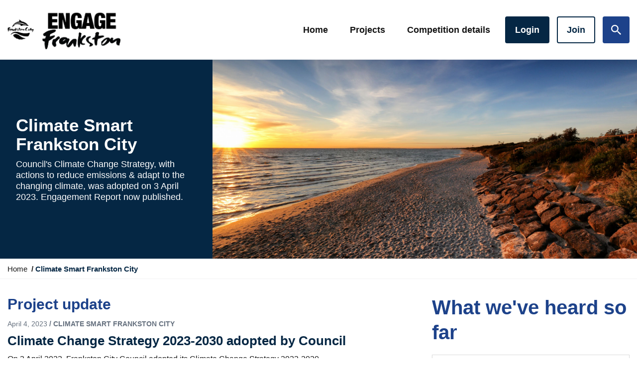

--- FILE ---
content_type: text/html; charset=UTF-8
request_url: https://engage.frankston.vic.gov.au/climate-change
body_size: 72483
content:
<!DOCTYPE html>
<html lang="en" class="no-js">

<head prefix="og: http://ogp.me/ns# fb: http://ogp.me/ns/fb# article: http://ogp.me/ns/article#">
        <meta http-equiv="X-UA-Compatible" content="IE=edge">
    <script src="https://use.typekit.net/inq2bvq.js"></script>
    <script>try{Typekit.load({ async: true });}catch(e){}</script>
    <link href="/packages/custom_frank_engage/themes/the_hive_frank_engage_v2/css/bootstrap.min.css?_v=2.67.2.2" rel="stylesheet" type="text/css" media="all">    <link href="/application/generated/cache/css/the_hive_frank_engage_v2/main.css?_v=2.67.2.2" rel="stylesheet" type="text/css" media="all">        
<title data-translate="{Climate Smart Frankston City} | Engage Frankston!">Climate Smart Frankston City | Engage Frankston!</title>
<meta charset="UTF-8"/><script type="text/javascript">(window.NREUM||(NREUM={})).init={privacy:{cookies_enabled:true},ajax:{deny_list:["bam.nr-data.net"]},feature_flags:["soft_nav"],distributed_tracing:{enabled:true}};(window.NREUM||(NREUM={})).loader_config={agentID:"1834917221",accountID:"1888250",trustKey:"1888250",xpid:"VQ4PWVRWCBABU1FSDwEHX1UF",licenseKey:"8d90b6fc96",applicationID:"1700800914",browserID:"1834917221"};;/*! For license information please see nr-loader-spa-1.308.0.min.js.LICENSE.txt */
(()=>{var e,t,r={384:(e,t,r)=>{"use strict";r.d(t,{NT:()=>a,US:()=>u,Zm:()=>o,bQ:()=>d,dV:()=>c,pV:()=>l});var n=r(6154),i=r(1863),s=r(1910);const a={beacon:"bam.nr-data.net",errorBeacon:"bam.nr-data.net"};function o(){return n.gm.NREUM||(n.gm.NREUM={}),void 0===n.gm.newrelic&&(n.gm.newrelic=n.gm.NREUM),n.gm.NREUM}function c(){let e=o();return e.o||(e.o={ST:n.gm.setTimeout,SI:n.gm.setImmediate||n.gm.setInterval,CT:n.gm.clearTimeout,XHR:n.gm.XMLHttpRequest,REQ:n.gm.Request,EV:n.gm.Event,PR:n.gm.Promise,MO:n.gm.MutationObserver,FETCH:n.gm.fetch,WS:n.gm.WebSocket},(0,s.i)(...Object.values(e.o))),e}function d(e,t){let r=o();r.initializedAgents??={},t.initializedAt={ms:(0,i.t)(),date:new Date},r.initializedAgents[e]=t}function u(e,t){o()[e]=t}function l(){return function(){let e=o();const t=e.info||{};e.info={beacon:a.beacon,errorBeacon:a.errorBeacon,...t}}(),function(){let e=o();const t=e.init||{};e.init={...t}}(),c(),function(){let e=o();const t=e.loader_config||{};e.loader_config={...t}}(),o()}},782:(e,t,r)=>{"use strict";r.d(t,{T:()=>n});const n=r(860).K7.pageViewTiming},860:(e,t,r)=>{"use strict";r.d(t,{$J:()=>u,K7:()=>c,P3:()=>d,XX:()=>i,Yy:()=>o,df:()=>s,qY:()=>n,v4:()=>a});const n="events",i="jserrors",s="browser/blobs",a="rum",o="browser/logs",c={ajax:"ajax",genericEvents:"generic_events",jserrors:i,logging:"logging",metrics:"metrics",pageAction:"page_action",pageViewEvent:"page_view_event",pageViewTiming:"page_view_timing",sessionReplay:"session_replay",sessionTrace:"session_trace",softNav:"soft_navigations",spa:"spa"},d={[c.pageViewEvent]:1,[c.pageViewTiming]:2,[c.metrics]:3,[c.jserrors]:4,[c.spa]:5,[c.ajax]:6,[c.sessionTrace]:7,[c.softNav]:8,[c.sessionReplay]:9,[c.logging]:10,[c.genericEvents]:11},u={[c.pageViewEvent]:a,[c.pageViewTiming]:n,[c.ajax]:n,[c.spa]:n,[c.softNav]:n,[c.metrics]:i,[c.jserrors]:i,[c.sessionTrace]:s,[c.sessionReplay]:s,[c.logging]:o,[c.genericEvents]:"ins"}},944:(e,t,r)=>{"use strict";r.d(t,{R:()=>i});var n=r(3241);function i(e,t){"function"==typeof console.debug&&(console.debug("New Relic Warning: https://github.com/newrelic/newrelic-browser-agent/blob/main/docs/warning-codes.md#".concat(e),t),(0,n.W)({agentIdentifier:null,drained:null,type:"data",name:"warn",feature:"warn",data:{code:e,secondary:t}}))}},993:(e,t,r)=>{"use strict";r.d(t,{A$:()=>s,ET:()=>a,TZ:()=>o,p_:()=>i});var n=r(860);const i={ERROR:"ERROR",WARN:"WARN",INFO:"INFO",DEBUG:"DEBUG",TRACE:"TRACE"},s={OFF:0,ERROR:1,WARN:2,INFO:3,DEBUG:4,TRACE:5},a="log",o=n.K7.logging},1541:(e,t,r)=>{"use strict";r.d(t,{U:()=>i,f:()=>n});const n={MFE:"MFE",BA:"BA"};function i(e,t){if(2!==t?.harvestEndpointVersion)return{};const r=t.agentRef.runtime.appMetadata.agents[0].entityGuid;return e?{"source.id":e.id,"source.name":e.name,"source.type":e.type,"parent.id":e.parent?.id||r,"parent.type":e.parent?.type||n.BA}:{"entity.guid":r,appId:t.agentRef.info.applicationID}}},1687:(e,t,r)=>{"use strict";r.d(t,{Ak:()=>d,Ze:()=>h,x3:()=>u});var n=r(3241),i=r(7836),s=r(3606),a=r(860),o=r(2646);const c={};function d(e,t){const r={staged:!1,priority:a.P3[t]||0};l(e),c[e].get(t)||c[e].set(t,r)}function u(e,t){e&&c[e]&&(c[e].get(t)&&c[e].delete(t),p(e,t,!1),c[e].size&&f(e))}function l(e){if(!e)throw new Error("agentIdentifier required");c[e]||(c[e]=new Map)}function h(e="",t="feature",r=!1){if(l(e),!e||!c[e].get(t)||r)return p(e,t);c[e].get(t).staged=!0,f(e)}function f(e){const t=Array.from(c[e]);t.every(([e,t])=>t.staged)&&(t.sort((e,t)=>e[1].priority-t[1].priority),t.forEach(([t])=>{c[e].delete(t),p(e,t)}))}function p(e,t,r=!0){const a=e?i.ee.get(e):i.ee,c=s.i.handlers;if(!a.aborted&&a.backlog&&c){if((0,n.W)({agentIdentifier:e,type:"lifecycle",name:"drain",feature:t}),r){const e=a.backlog[t],r=c[t];if(r){for(let t=0;e&&t<e.length;++t)g(e[t],r);Object.entries(r).forEach(([e,t])=>{Object.values(t||{}).forEach(t=>{t[0]?.on&&t[0]?.context()instanceof o.y&&t[0].on(e,t[1])})})}}a.isolatedBacklog||delete c[t],a.backlog[t]=null,a.emit("drain-"+t,[])}}function g(e,t){var r=e[1];Object.values(t[r]||{}).forEach(t=>{var r=e[0];if(t[0]===r){var n=t[1],i=e[3],s=e[2];n.apply(i,s)}})}},1738:(e,t,r)=>{"use strict";r.d(t,{U:()=>f,Y:()=>h});var n=r(3241),i=r(9908),s=r(1863),a=r(944),o=r(5701),c=r(3969),d=r(8362),u=r(860),l=r(4261);function h(e,t,r,s){const h=s||r;!h||h[e]&&h[e]!==d.d.prototype[e]||(h[e]=function(){(0,i.p)(c.xV,["API/"+e+"/called"],void 0,u.K7.metrics,r.ee),(0,n.W)({agentIdentifier:r.agentIdentifier,drained:!!o.B?.[r.agentIdentifier],type:"data",name:"api",feature:l.Pl+e,data:{}});try{return t.apply(this,arguments)}catch(e){(0,a.R)(23,e)}})}function f(e,t,r,n,a){const o=e.info;null===r?delete o.jsAttributes[t]:o.jsAttributes[t]=r,(a||null===r)&&(0,i.p)(l.Pl+n,[(0,s.t)(),t,r],void 0,"session",e.ee)}},1741:(e,t,r)=>{"use strict";r.d(t,{W:()=>s});var n=r(944),i=r(4261);class s{#e(e,...t){if(this[e]!==s.prototype[e])return this[e](...t);(0,n.R)(35,e)}addPageAction(e,t){return this.#e(i.hG,e,t)}register(e){return this.#e(i.eY,e)}recordCustomEvent(e,t){return this.#e(i.fF,e,t)}setPageViewName(e,t){return this.#e(i.Fw,e,t)}setCustomAttribute(e,t,r){return this.#e(i.cD,e,t,r)}noticeError(e,t){return this.#e(i.o5,e,t)}setUserId(e,t=!1){return this.#e(i.Dl,e,t)}setApplicationVersion(e){return this.#e(i.nb,e)}setErrorHandler(e){return this.#e(i.bt,e)}addRelease(e,t){return this.#e(i.k6,e,t)}log(e,t){return this.#e(i.$9,e,t)}start(){return this.#e(i.d3)}finished(e){return this.#e(i.BL,e)}recordReplay(){return this.#e(i.CH)}pauseReplay(){return this.#e(i.Tb)}addToTrace(e){return this.#e(i.U2,e)}setCurrentRouteName(e){return this.#e(i.PA,e)}interaction(e){return this.#e(i.dT,e)}wrapLogger(e,t,r){return this.#e(i.Wb,e,t,r)}measure(e,t){return this.#e(i.V1,e,t)}consent(e){return this.#e(i.Pv,e)}}},1863:(e,t,r)=>{"use strict";function n(){return Math.floor(performance.now())}r.d(t,{t:()=>n})},1910:(e,t,r)=>{"use strict";r.d(t,{i:()=>s});var n=r(944);const i=new Map;function s(...e){return e.every(e=>{if(i.has(e))return i.get(e);const t="function"==typeof e?e.toString():"",r=t.includes("[native code]"),s=t.includes("nrWrapper");return r||s||(0,n.R)(64,e?.name||t),i.set(e,r),r})}},2555:(e,t,r)=>{"use strict";r.d(t,{D:()=>o,f:()=>a});var n=r(384),i=r(8122);const s={beacon:n.NT.beacon,errorBeacon:n.NT.errorBeacon,licenseKey:void 0,applicationID:void 0,sa:void 0,queueTime:void 0,applicationTime:void 0,ttGuid:void 0,user:void 0,account:void 0,product:void 0,extra:void 0,jsAttributes:{},userAttributes:void 0,atts:void 0,transactionName:void 0,tNamePlain:void 0};function a(e){try{return!!e.licenseKey&&!!e.errorBeacon&&!!e.applicationID}catch(e){return!1}}const o=e=>(0,i.a)(e,s)},2614:(e,t,r)=>{"use strict";r.d(t,{BB:()=>a,H3:()=>n,g:()=>d,iL:()=>c,tS:()=>o,uh:()=>i,wk:()=>s});const n="NRBA",i="SESSION",s=144e5,a=18e5,o={STARTED:"session-started",PAUSE:"session-pause",RESET:"session-reset",RESUME:"session-resume",UPDATE:"session-update"},c={SAME_TAB:"same-tab",CROSS_TAB:"cross-tab"},d={OFF:0,FULL:1,ERROR:2}},2646:(e,t,r)=>{"use strict";r.d(t,{y:()=>n});class n{constructor(e){this.contextId=e}}},2843:(e,t,r)=>{"use strict";r.d(t,{G:()=>s,u:()=>i});var n=r(3878);function i(e,t=!1,r,i){(0,n.DD)("visibilitychange",function(){if(t)return void("hidden"===document.visibilityState&&e());e(document.visibilityState)},r,i)}function s(e,t,r){(0,n.sp)("pagehide",e,t,r)}},3241:(e,t,r)=>{"use strict";r.d(t,{W:()=>s});var n=r(6154);const i="newrelic";function s(e={}){try{n.gm.dispatchEvent(new CustomEvent(i,{detail:e}))}catch(e){}}},3304:(e,t,r)=>{"use strict";r.d(t,{A:()=>s});var n=r(7836);const i=()=>{const e=new WeakSet;return(t,r)=>{if("object"==typeof r&&null!==r){if(e.has(r))return;e.add(r)}return r}};function s(e){try{return JSON.stringify(e,i())??""}catch(e){try{n.ee.emit("internal-error",[e])}catch(e){}return""}}},3333:(e,t,r)=>{"use strict";r.d(t,{$v:()=>u,TZ:()=>n,Xh:()=>c,Zp:()=>i,kd:()=>d,mq:()=>o,nf:()=>a,qN:()=>s});const n=r(860).K7.genericEvents,i=["auxclick","click","copy","keydown","paste","scrollend"],s=["focus","blur"],a=4,o=1e3,c=2e3,d=["PageAction","UserAction","BrowserPerformance"],u={RESOURCES:"experimental.resources",REGISTER:"register"}},3434:(e,t,r)=>{"use strict";r.d(t,{Jt:()=>s,YM:()=>d});var n=r(7836),i=r(5607);const s="nr@original:".concat(i.W),a=50;var o=Object.prototype.hasOwnProperty,c=!1;function d(e,t){return e||(e=n.ee),r.inPlace=function(e,t,n,i,s){n||(n="");const a="-"===n.charAt(0);for(let o=0;o<t.length;o++){const c=t[o],d=e[c];l(d)||(e[c]=r(d,a?c+n:n,i,c,s))}},r.flag=s,r;function r(t,r,n,c,d){return l(t)?t:(r||(r=""),nrWrapper[s]=t,function(e,t,r){if(Object.defineProperty&&Object.keys)try{return Object.keys(e).forEach(function(r){Object.defineProperty(t,r,{get:function(){return e[r]},set:function(t){return e[r]=t,t}})}),t}catch(e){u([e],r)}for(var n in e)o.call(e,n)&&(t[n]=e[n])}(t,nrWrapper,e),nrWrapper);function nrWrapper(){var s,o,l,h;let f;try{o=this,s=[...arguments],l="function"==typeof n?n(s,o):n||{}}catch(t){u([t,"",[s,o,c],l],e)}i(r+"start",[s,o,c],l,d);const p=performance.now();let g;try{return h=t.apply(o,s),g=performance.now(),h}catch(e){throw g=performance.now(),i(r+"err",[s,o,e],l,d),f=e,f}finally{const e=g-p,t={start:p,end:g,duration:e,isLongTask:e>=a,methodName:c,thrownError:f};t.isLongTask&&i("long-task",[t,o],l,d),i(r+"end",[s,o,h],l,d)}}}function i(r,n,i,s){if(!c||t){var a=c;c=!0;try{e.emit(r,n,i,t,s)}catch(t){u([t,r,n,i],e)}c=a}}}function u(e,t){t||(t=n.ee);try{t.emit("internal-error",e)}catch(e){}}function l(e){return!(e&&"function"==typeof e&&e.apply&&!e[s])}},3606:(e,t,r)=>{"use strict";r.d(t,{i:()=>s});var n=r(9908);s.on=a;var i=s.handlers={};function s(e,t,r,s){a(s||n.d,i,e,t,r)}function a(e,t,r,i,s){s||(s="feature"),e||(e=n.d);var a=t[s]=t[s]||{};(a[r]=a[r]||[]).push([e,i])}},3738:(e,t,r)=>{"use strict";r.d(t,{He:()=>i,Kp:()=>o,Lc:()=>d,Rz:()=>u,TZ:()=>n,bD:()=>s,d3:()=>a,jx:()=>l,sl:()=>h,uP:()=>c});const n=r(860).K7.sessionTrace,i="bstResource",s="resource",a="-start",o="-end",c="fn"+a,d="fn"+o,u="pushState",l=1e3,h=3e4},3785:(e,t,r)=>{"use strict";r.d(t,{R:()=>c,b:()=>d});var n=r(9908),i=r(1863),s=r(860),a=r(3969),o=r(993);function c(e,t,r={},c=o.p_.INFO,d=!0,u,l=(0,i.t)()){(0,n.p)(a.xV,["API/logging/".concat(c.toLowerCase(),"/called")],void 0,s.K7.metrics,e),(0,n.p)(o.ET,[l,t,r,c,d,u],void 0,s.K7.logging,e)}function d(e){return"string"==typeof e&&Object.values(o.p_).some(t=>t===e.toUpperCase().trim())}},3878:(e,t,r)=>{"use strict";function n(e,t){return{capture:e,passive:!1,signal:t}}function i(e,t,r=!1,i){window.addEventListener(e,t,n(r,i))}function s(e,t,r=!1,i){document.addEventListener(e,t,n(r,i))}r.d(t,{DD:()=>s,jT:()=>n,sp:()=>i})},3962:(e,t,r)=>{"use strict";r.d(t,{AM:()=>a,O2:()=>l,OV:()=>s,Qu:()=>h,TZ:()=>c,ih:()=>f,pP:()=>o,t1:()=>u,tC:()=>i,wD:()=>d});var n=r(860);const i=["click","keydown","submit"],s="popstate",a="api",o="initialPageLoad",c=n.K7.softNav,d=5e3,u=500,l={INITIAL_PAGE_LOAD:"",ROUTE_CHANGE:1,UNSPECIFIED:2},h={INTERACTION:1,AJAX:2,CUSTOM_END:3,CUSTOM_TRACER:4},f={IP:"in progress",PF:"pending finish",FIN:"finished",CAN:"cancelled"}},3969:(e,t,r)=>{"use strict";r.d(t,{TZ:()=>n,XG:()=>o,rs:()=>i,xV:()=>a,z_:()=>s});const n=r(860).K7.metrics,i="sm",s="cm",a="storeSupportabilityMetrics",o="storeEventMetrics"},4234:(e,t,r)=>{"use strict";r.d(t,{W:()=>s});var n=r(7836),i=r(1687);class s{constructor(e,t){this.agentIdentifier=e,this.ee=n.ee.get(e),this.featureName=t,this.blocked=!1}deregisterDrain(){(0,i.x3)(this.agentIdentifier,this.featureName)}}},4261:(e,t,r)=>{"use strict";r.d(t,{$9:()=>u,BL:()=>c,CH:()=>p,Dl:()=>R,Fw:()=>w,PA:()=>v,Pl:()=>n,Pv:()=>A,Tb:()=>h,U2:()=>a,V1:()=>E,Wb:()=>T,bt:()=>y,cD:()=>b,d3:()=>x,dT:()=>d,eY:()=>g,fF:()=>f,hG:()=>s,hw:()=>i,k6:()=>o,nb:()=>m,o5:()=>l});const n="api-",i=n+"ixn-",s="addPageAction",a="addToTrace",o="addRelease",c="finished",d="interaction",u="log",l="noticeError",h="pauseReplay",f="recordCustomEvent",p="recordReplay",g="register",m="setApplicationVersion",v="setCurrentRouteName",b="setCustomAttribute",y="setErrorHandler",w="setPageViewName",R="setUserId",x="start",T="wrapLogger",E="measure",A="consent"},5205:(e,t,r)=>{"use strict";r.d(t,{j:()=>S});var n=r(384),i=r(1741);var s=r(2555),a=r(3333);const o=e=>{if(!e||"string"!=typeof e)return!1;try{document.createDocumentFragment().querySelector(e)}catch{return!1}return!0};var c=r(2614),d=r(944),u=r(8122);const l="[data-nr-mask]",h=e=>(0,u.a)(e,(()=>{const e={feature_flags:[],experimental:{allow_registered_children:!1,resources:!1},mask_selector:"*",block_selector:"[data-nr-block]",mask_input_options:{color:!1,date:!1,"datetime-local":!1,email:!1,month:!1,number:!1,range:!1,search:!1,tel:!1,text:!1,time:!1,url:!1,week:!1,textarea:!1,select:!1,password:!0}};return{ajax:{deny_list:void 0,block_internal:!0,enabled:!0,autoStart:!0},api:{get allow_registered_children(){return e.feature_flags.includes(a.$v.REGISTER)||e.experimental.allow_registered_children},set allow_registered_children(t){e.experimental.allow_registered_children=t},duplicate_registered_data:!1},browser_consent_mode:{enabled:!1},distributed_tracing:{enabled:void 0,exclude_newrelic_header:void 0,cors_use_newrelic_header:void 0,cors_use_tracecontext_headers:void 0,allowed_origins:void 0},get feature_flags(){return e.feature_flags},set feature_flags(t){e.feature_flags=t},generic_events:{enabled:!0,autoStart:!0},harvest:{interval:30},jserrors:{enabled:!0,autoStart:!0},logging:{enabled:!0,autoStart:!0},metrics:{enabled:!0,autoStart:!0},obfuscate:void 0,page_action:{enabled:!0},page_view_event:{enabled:!0,autoStart:!0},page_view_timing:{enabled:!0,autoStart:!0},performance:{capture_marks:!1,capture_measures:!1,capture_detail:!0,resources:{get enabled(){return e.feature_flags.includes(a.$v.RESOURCES)||e.experimental.resources},set enabled(t){e.experimental.resources=t},asset_types:[],first_party_domains:[],ignore_newrelic:!0}},privacy:{cookies_enabled:!0},proxy:{assets:void 0,beacon:void 0},session:{expiresMs:c.wk,inactiveMs:c.BB},session_replay:{autoStart:!0,enabled:!1,preload:!1,sampling_rate:10,error_sampling_rate:100,collect_fonts:!1,inline_images:!1,fix_stylesheets:!0,mask_all_inputs:!0,get mask_text_selector(){return e.mask_selector},set mask_text_selector(t){o(t)?e.mask_selector="".concat(t,",").concat(l):""===t||null===t?e.mask_selector=l:(0,d.R)(5,t)},get block_class(){return"nr-block"},get ignore_class(){return"nr-ignore"},get mask_text_class(){return"nr-mask"},get block_selector(){return e.block_selector},set block_selector(t){o(t)?e.block_selector+=",".concat(t):""!==t&&(0,d.R)(6,t)},get mask_input_options(){return e.mask_input_options},set mask_input_options(t){t&&"object"==typeof t?e.mask_input_options={...t,password:!0}:(0,d.R)(7,t)}},session_trace:{enabled:!0,autoStart:!0},soft_navigations:{enabled:!0,autoStart:!0},spa:{enabled:!0,autoStart:!0},ssl:void 0,user_actions:{enabled:!0,elementAttributes:["id","className","tagName","type"]}}})());var f=r(6154),p=r(9324);let g=0;const m={buildEnv:p.F3,distMethod:p.Xs,version:p.xv,originTime:f.WN},v={consented:!1},b={appMetadata:{},get consented(){return this.session?.state?.consent||v.consented},set consented(e){v.consented=e},customTransaction:void 0,denyList:void 0,disabled:!1,harvester:void 0,isolatedBacklog:!1,isRecording:!1,loaderType:void 0,maxBytes:3e4,obfuscator:void 0,onerror:void 0,ptid:void 0,releaseIds:{},session:void 0,timeKeeper:void 0,registeredEntities:[],jsAttributesMetadata:{bytes:0},get harvestCount(){return++g}},y=e=>{const t=(0,u.a)(e,b),r=Object.keys(m).reduce((e,t)=>(e[t]={value:m[t],writable:!1,configurable:!0,enumerable:!0},e),{});return Object.defineProperties(t,r)};var w=r(5701);const R=e=>{const t=e.startsWith("http");e+="/",r.p=t?e:"https://"+e};var x=r(7836),T=r(3241);const E={accountID:void 0,trustKey:void 0,agentID:void 0,licenseKey:void 0,applicationID:void 0,xpid:void 0},A=e=>(0,u.a)(e,E),_=new Set;function S(e,t={},r,a){let{init:o,info:c,loader_config:d,runtime:u={},exposed:l=!0}=t;if(!c){const e=(0,n.pV)();o=e.init,c=e.info,d=e.loader_config}e.init=h(o||{}),e.loader_config=A(d||{}),c.jsAttributes??={},f.bv&&(c.jsAttributes.isWorker=!0),e.info=(0,s.D)(c);const p=e.init,g=[c.beacon,c.errorBeacon];_.has(e.agentIdentifier)||(p.proxy.assets&&(R(p.proxy.assets),g.push(p.proxy.assets)),p.proxy.beacon&&g.push(p.proxy.beacon),e.beacons=[...g],function(e){const t=(0,n.pV)();Object.getOwnPropertyNames(i.W.prototype).forEach(r=>{const n=i.W.prototype[r];if("function"!=typeof n||"constructor"===n)return;let s=t[r];e[r]&&!1!==e.exposed&&"micro-agent"!==e.runtime?.loaderType&&(t[r]=(...t)=>{const n=e[r](...t);return s?s(...t):n})})}(e),(0,n.US)("activatedFeatures",w.B)),u.denyList=[...p.ajax.deny_list||[],...p.ajax.block_internal?g:[]],u.ptid=e.agentIdentifier,u.loaderType=r,e.runtime=y(u),_.has(e.agentIdentifier)||(e.ee=x.ee.get(e.agentIdentifier),e.exposed=l,(0,T.W)({agentIdentifier:e.agentIdentifier,drained:!!w.B?.[e.agentIdentifier],type:"lifecycle",name:"initialize",feature:void 0,data:e.config})),_.add(e.agentIdentifier)}},5270:(e,t,r)=>{"use strict";r.d(t,{Aw:()=>a,SR:()=>s,rF:()=>o});var n=r(384),i=r(7767);function s(e){return!!(0,n.dV)().o.MO&&(0,i.V)(e)&&!0===e?.session_trace.enabled}function a(e){return!0===e?.session_replay.preload&&s(e)}function o(e,t){try{if("string"==typeof t?.type){if("password"===t.type.toLowerCase())return"*".repeat(e?.length||0);if(void 0!==t?.dataset?.nrUnmask||t?.classList?.contains("nr-unmask"))return e}}catch(e){}return"string"==typeof e?e.replace(/[\S]/g,"*"):"*".repeat(e?.length||0)}},5289:(e,t,r)=>{"use strict";r.d(t,{GG:()=>a,Qr:()=>c,sB:()=>o});var n=r(3878),i=r(6389);function s(){return"undefined"==typeof document||"complete"===document.readyState}function a(e,t){if(s())return e();const r=(0,i.J)(e),a=setInterval(()=>{s()&&(clearInterval(a),r())},500);(0,n.sp)("load",r,t)}function o(e){if(s())return e();(0,n.DD)("DOMContentLoaded",e)}function c(e){if(s())return e();(0,n.sp)("popstate",e)}},5607:(e,t,r)=>{"use strict";r.d(t,{W:()=>n});const n=(0,r(9566).bz)()},5701:(e,t,r)=>{"use strict";r.d(t,{B:()=>s,t:()=>a});var n=r(3241);const i=new Set,s={};function a(e,t){const r=t.agentIdentifier;s[r]??={},e&&"object"==typeof e&&(i.has(r)||(t.ee.emit("rumresp",[e]),s[r]=e,i.add(r),(0,n.W)({agentIdentifier:r,loaded:!0,drained:!0,type:"lifecycle",name:"load",feature:void 0,data:e})))}},6154:(e,t,r)=>{"use strict";r.d(t,{OF:()=>d,RI:()=>i,WN:()=>h,bv:()=>s,eN:()=>f,gm:()=>a,lR:()=>l,m:()=>c,mw:()=>o,sb:()=>u});var n=r(1863);const i="undefined"!=typeof window&&!!window.document,s="undefined"!=typeof WorkerGlobalScope&&("undefined"!=typeof self&&self instanceof WorkerGlobalScope&&self.navigator instanceof WorkerNavigator||"undefined"!=typeof globalThis&&globalThis instanceof WorkerGlobalScope&&globalThis.navigator instanceof WorkerNavigator),a=i?window:"undefined"!=typeof WorkerGlobalScope&&("undefined"!=typeof self&&self instanceof WorkerGlobalScope&&self||"undefined"!=typeof globalThis&&globalThis instanceof WorkerGlobalScope&&globalThis),o=Boolean("hidden"===a?.document?.visibilityState),c=""+a?.location,d=/iPad|iPhone|iPod/.test(a.navigator?.userAgent),u=d&&"undefined"==typeof SharedWorker,l=(()=>{const e=a.navigator?.userAgent?.match(/Firefox[/\s](\d+\.\d+)/);return Array.isArray(e)&&e.length>=2?+e[1]:0})(),h=Date.now()-(0,n.t)(),f=()=>"undefined"!=typeof PerformanceNavigationTiming&&a?.performance?.getEntriesByType("navigation")?.[0]?.responseStart},6344:(e,t,r)=>{"use strict";r.d(t,{BB:()=>u,Qb:()=>l,TZ:()=>i,Ug:()=>a,Vh:()=>s,_s:()=>o,bc:()=>d,yP:()=>c});var n=r(2614);const i=r(860).K7.sessionReplay,s="errorDuringReplay",a=.12,o={DomContentLoaded:0,Load:1,FullSnapshot:2,IncrementalSnapshot:3,Meta:4,Custom:5},c={[n.g.ERROR]:15e3,[n.g.FULL]:3e5,[n.g.OFF]:0},d={RESET:{message:"Session was reset",sm:"Reset"},IMPORT:{message:"Recorder failed to import",sm:"Import"},TOO_MANY:{message:"429: Too Many Requests",sm:"Too-Many"},TOO_BIG:{message:"Payload was too large",sm:"Too-Big"},CROSS_TAB:{message:"Session Entity was set to OFF on another tab",sm:"Cross-Tab"},ENTITLEMENTS:{message:"Session Replay is not allowed and will not be started",sm:"Entitlement"}},u=5e3,l={API:"api",RESUME:"resume",SWITCH_TO_FULL:"switchToFull",INITIALIZE:"initialize",PRELOAD:"preload"}},6389:(e,t,r)=>{"use strict";function n(e,t=500,r={}){const n=r?.leading||!1;let i;return(...r)=>{n&&void 0===i&&(e.apply(this,r),i=setTimeout(()=>{i=clearTimeout(i)},t)),n||(clearTimeout(i),i=setTimeout(()=>{e.apply(this,r)},t))}}function i(e){let t=!1;return(...r)=>{t||(t=!0,e.apply(this,r))}}r.d(t,{J:()=>i,s:()=>n})},6630:(e,t,r)=>{"use strict";r.d(t,{T:()=>n});const n=r(860).K7.pageViewEvent},6774:(e,t,r)=>{"use strict";r.d(t,{T:()=>n});const n=r(860).K7.jserrors},7295:(e,t,r)=>{"use strict";r.d(t,{Xv:()=>a,gX:()=>i,iW:()=>s});var n=[];function i(e){if(!e||s(e))return!1;if(0===n.length)return!0;if("*"===n[0].hostname)return!1;for(var t=0;t<n.length;t++){var r=n[t];if(r.hostname.test(e.hostname)&&r.pathname.test(e.pathname))return!1}return!0}function s(e){return void 0===e.hostname}function a(e){if(n=[],e&&e.length)for(var t=0;t<e.length;t++){let r=e[t];if(!r)continue;if("*"===r)return void(n=[{hostname:"*"}]);0===r.indexOf("http://")?r=r.substring(7):0===r.indexOf("https://")&&(r=r.substring(8));const i=r.indexOf("/");let s,a;i>0?(s=r.substring(0,i),a=r.substring(i)):(s=r,a="*");let[c]=s.split(":");n.push({hostname:o(c),pathname:o(a,!0)})}}function o(e,t=!1){const r=e.replace(/[.+?^${}()|[\]\\]/g,e=>"\\"+e).replace(/\*/g,".*?");return new RegExp((t?"^":"")+r+"$")}},7485:(e,t,r)=>{"use strict";r.d(t,{D:()=>i});var n=r(6154);function i(e){if(0===(e||"").indexOf("data:"))return{protocol:"data"};try{const t=new URL(e,location.href),r={port:t.port,hostname:t.hostname,pathname:t.pathname,search:t.search,protocol:t.protocol.slice(0,t.protocol.indexOf(":")),sameOrigin:t.protocol===n.gm?.location?.protocol&&t.host===n.gm?.location?.host};return r.port&&""!==r.port||("http:"===t.protocol&&(r.port="80"),"https:"===t.protocol&&(r.port="443")),r.pathname&&""!==r.pathname?r.pathname.startsWith("/")||(r.pathname="/".concat(r.pathname)):r.pathname="/",r}catch(e){return{}}}},7699:(e,t,r)=>{"use strict";r.d(t,{It:()=>s,KC:()=>o,No:()=>i,qh:()=>a});var n=r(860);const i=16e3,s=1e6,a="SESSION_ERROR",o={[n.K7.logging]:!0,[n.K7.genericEvents]:!1,[n.K7.jserrors]:!1,[n.K7.ajax]:!1}},7767:(e,t,r)=>{"use strict";r.d(t,{V:()=>i});var n=r(6154);const i=e=>n.RI&&!0===e?.privacy.cookies_enabled},7836:(e,t,r)=>{"use strict";r.d(t,{P:()=>o,ee:()=>c});var n=r(384),i=r(8990),s=r(2646),a=r(5607);const o="nr@context:".concat(a.W),c=function e(t,r){var n={},a={},u={},l=!1;try{l=16===r.length&&d.initializedAgents?.[r]?.runtime.isolatedBacklog}catch(e){}var h={on:p,addEventListener:p,removeEventListener:function(e,t){var r=n[e];if(!r)return;for(var i=0;i<r.length;i++)r[i]===t&&r.splice(i,1)},emit:function(e,r,n,i,s){!1!==s&&(s=!0);if(c.aborted&&!i)return;t&&s&&t.emit(e,r,n);var o=f(n);g(e).forEach(e=>{e.apply(o,r)});var d=v()[a[e]];d&&d.push([h,e,r,o]);return o},get:m,listeners:g,context:f,buffer:function(e,t){const r=v();if(t=t||"feature",h.aborted)return;Object.entries(e||{}).forEach(([e,n])=>{a[n]=t,t in r||(r[t]=[])})},abort:function(){h._aborted=!0,Object.keys(h.backlog).forEach(e=>{delete h.backlog[e]})},isBuffering:function(e){return!!v()[a[e]]},debugId:r,backlog:l?{}:t&&"object"==typeof t.backlog?t.backlog:{},isolatedBacklog:l};return Object.defineProperty(h,"aborted",{get:()=>{let e=h._aborted||!1;return e||(t&&(e=t.aborted),e)}}),h;function f(e){return e&&e instanceof s.y?e:e?(0,i.I)(e,o,()=>new s.y(o)):new s.y(o)}function p(e,t){n[e]=g(e).concat(t)}function g(e){return n[e]||[]}function m(t){return u[t]=u[t]||e(h,t)}function v(){return h.backlog}}(void 0,"globalEE"),d=(0,n.Zm)();d.ee||(d.ee=c)},8122:(e,t,r)=>{"use strict";r.d(t,{a:()=>i});var n=r(944);function i(e,t){try{if(!e||"object"!=typeof e)return(0,n.R)(3);if(!t||"object"!=typeof t)return(0,n.R)(4);const r=Object.create(Object.getPrototypeOf(t),Object.getOwnPropertyDescriptors(t)),s=0===Object.keys(r).length?e:r;for(let a in s)if(void 0!==e[a])try{if(null===e[a]){r[a]=null;continue}Array.isArray(e[a])&&Array.isArray(t[a])?r[a]=Array.from(new Set([...e[a],...t[a]])):"object"==typeof e[a]&&"object"==typeof t[a]?r[a]=i(e[a],t[a]):r[a]=e[a]}catch(e){r[a]||(0,n.R)(1,e)}return r}catch(e){(0,n.R)(2,e)}}},8139:(e,t,r)=>{"use strict";r.d(t,{u:()=>h});var n=r(7836),i=r(3434),s=r(8990),a=r(6154);const o={},c=a.gm.XMLHttpRequest,d="addEventListener",u="removeEventListener",l="nr@wrapped:".concat(n.P);function h(e){var t=function(e){return(e||n.ee).get("events")}(e);if(o[t.debugId]++)return t;o[t.debugId]=1;var r=(0,i.YM)(t,!0);function h(e){r.inPlace(e,[d,u],"-",p)}function p(e,t){return e[1]}return"getPrototypeOf"in Object&&(a.RI&&f(document,h),c&&f(c.prototype,h),f(a.gm,h)),t.on(d+"-start",function(e,t){var n=e[1];if(null!==n&&("function"==typeof n||"object"==typeof n)&&"newrelic"!==e[0]){var i=(0,s.I)(n,l,function(){var e={object:function(){if("function"!=typeof n.handleEvent)return;return n.handleEvent.apply(n,arguments)},function:n}[typeof n];return e?r(e,"fn-",null,e.name||"anonymous"):n});this.wrapped=e[1]=i}}),t.on(u+"-start",function(e){e[1]=this.wrapped||e[1]}),t}function f(e,t,...r){let n=e;for(;"object"==typeof n&&!Object.prototype.hasOwnProperty.call(n,d);)n=Object.getPrototypeOf(n);n&&t(n,...r)}},8362:(e,t,r)=>{"use strict";r.d(t,{d:()=>s});var n=r(9566),i=r(1741);class s extends i.W{agentIdentifier=(0,n.LA)(16)}},8374:(e,t,r)=>{r.nc=(()=>{try{return document?.currentScript?.nonce}catch(e){}return""})()},8990:(e,t,r)=>{"use strict";r.d(t,{I:()=>i});var n=Object.prototype.hasOwnProperty;function i(e,t,r){if(n.call(e,t))return e[t];var i=r();if(Object.defineProperty&&Object.keys)try{return Object.defineProperty(e,t,{value:i,writable:!0,enumerable:!1}),i}catch(e){}return e[t]=i,i}},9119:(e,t,r)=>{"use strict";r.d(t,{L:()=>s});var n=/([^?#]*)[^#]*(#[^?]*|$).*/,i=/([^?#]*)().*/;function s(e,t){return e?e.replace(t?n:i,"$1$2"):e}},9300:(e,t,r)=>{"use strict";r.d(t,{T:()=>n});const n=r(860).K7.ajax},9324:(e,t,r)=>{"use strict";r.d(t,{AJ:()=>a,F3:()=>i,Xs:()=>s,Yq:()=>o,xv:()=>n});const n="1.308.0",i="PROD",s="CDN",a="@newrelic/rrweb",o="1.0.1"},9566:(e,t,r)=>{"use strict";r.d(t,{LA:()=>o,ZF:()=>c,bz:()=>a,el:()=>d});var n=r(6154);const i="xxxxxxxx-xxxx-4xxx-yxxx-xxxxxxxxxxxx";function s(e,t){return e?15&e[t]:16*Math.random()|0}function a(){const e=n.gm?.crypto||n.gm?.msCrypto;let t,r=0;return e&&e.getRandomValues&&(t=e.getRandomValues(new Uint8Array(30))),i.split("").map(e=>"x"===e?s(t,r++).toString(16):"y"===e?(3&s()|8).toString(16):e).join("")}function o(e){const t=n.gm?.crypto||n.gm?.msCrypto;let r,i=0;t&&t.getRandomValues&&(r=t.getRandomValues(new Uint8Array(e)));const a=[];for(var o=0;o<e;o++)a.push(s(r,i++).toString(16));return a.join("")}function c(){return o(16)}function d(){return o(32)}},9908:(e,t,r)=>{"use strict";r.d(t,{d:()=>n,p:()=>i});var n=r(7836).ee.get("handle");function i(e,t,r,i,s){s?(s.buffer([e],i),s.emit(e,t,r)):(n.buffer([e],i),n.emit(e,t,r))}}},n={};function i(e){var t=n[e];if(void 0!==t)return t.exports;var s=n[e]={exports:{}};return r[e](s,s.exports,i),s.exports}i.m=r,i.d=(e,t)=>{for(var r in t)i.o(t,r)&&!i.o(e,r)&&Object.defineProperty(e,r,{enumerable:!0,get:t[r]})},i.f={},i.e=e=>Promise.all(Object.keys(i.f).reduce((t,r)=>(i.f[r](e,t),t),[])),i.u=e=>({212:"nr-spa-compressor",249:"nr-spa-recorder",478:"nr-spa"}[e]+"-1.308.0.min.js"),i.o=(e,t)=>Object.prototype.hasOwnProperty.call(e,t),e={},t="NRBA-1.308.0.PROD:",i.l=(r,n,s,a)=>{if(e[r])e[r].push(n);else{var o,c;if(void 0!==s)for(var d=document.getElementsByTagName("script"),u=0;u<d.length;u++){var l=d[u];if(l.getAttribute("src")==r||l.getAttribute("data-webpack")==t+s){o=l;break}}if(!o){c=!0;var h={478:"sha512-RSfSVnmHk59T/uIPbdSE0LPeqcEdF4/+XhfJdBuccH5rYMOEZDhFdtnh6X6nJk7hGpzHd9Ujhsy7lZEz/ORYCQ==",249:"sha512-ehJXhmntm85NSqW4MkhfQqmeKFulra3klDyY0OPDUE+sQ3GokHlPh1pmAzuNy//3j4ac6lzIbmXLvGQBMYmrkg==",212:"sha512-B9h4CR46ndKRgMBcK+j67uSR2RCnJfGefU+A7FrgR/k42ovXy5x/MAVFiSvFxuVeEk/pNLgvYGMp1cBSK/G6Fg=="};(o=document.createElement("script")).charset="utf-8",i.nc&&o.setAttribute("nonce",i.nc),o.setAttribute("data-webpack",t+s),o.src=r,0!==o.src.indexOf(window.location.origin+"/")&&(o.crossOrigin="anonymous"),h[a]&&(o.integrity=h[a])}e[r]=[n];var f=(t,n)=>{o.onerror=o.onload=null,clearTimeout(p);var i=e[r];if(delete e[r],o.parentNode&&o.parentNode.removeChild(o),i&&i.forEach(e=>e(n)),t)return t(n)},p=setTimeout(f.bind(null,void 0,{type:"timeout",target:o}),12e4);o.onerror=f.bind(null,o.onerror),o.onload=f.bind(null,o.onload),c&&document.head.appendChild(o)}},i.r=e=>{"undefined"!=typeof Symbol&&Symbol.toStringTag&&Object.defineProperty(e,Symbol.toStringTag,{value:"Module"}),Object.defineProperty(e,"__esModule",{value:!0})},i.p="https://js-agent.newrelic.com/",(()=>{var e={38:0,788:0};i.f.j=(t,r)=>{var n=i.o(e,t)?e[t]:void 0;if(0!==n)if(n)r.push(n[2]);else{var s=new Promise((r,i)=>n=e[t]=[r,i]);r.push(n[2]=s);var a=i.p+i.u(t),o=new Error;i.l(a,r=>{if(i.o(e,t)&&(0!==(n=e[t])&&(e[t]=void 0),n)){var s=r&&("load"===r.type?"missing":r.type),a=r&&r.target&&r.target.src;o.message="Loading chunk "+t+" failed: ("+s+": "+a+")",o.name="ChunkLoadError",o.type=s,o.request=a,n[1](o)}},"chunk-"+t,t)}};var t=(t,r)=>{var n,s,[a,o,c]=r,d=0;if(a.some(t=>0!==e[t])){for(n in o)i.o(o,n)&&(i.m[n]=o[n]);if(c)c(i)}for(t&&t(r);d<a.length;d++)s=a[d],i.o(e,s)&&e[s]&&e[s][0](),e[s]=0},r=self["webpackChunk:NRBA-1.308.0.PROD"]=self["webpackChunk:NRBA-1.308.0.PROD"]||[];r.forEach(t.bind(null,0)),r.push=t.bind(null,r.push.bind(r))})(),(()=>{"use strict";i(8374);var e=i(8362),t=i(860);const r=Object.values(t.K7);var n=i(5205);var s=i(9908),a=i(1863),o=i(4261),c=i(1738);var d=i(1687),u=i(4234),l=i(5289),h=i(6154),f=i(944),p=i(5270),g=i(7767),m=i(6389),v=i(7699);class b extends u.W{constructor(e,t){super(e.agentIdentifier,t),this.agentRef=e,this.abortHandler=void 0,this.featAggregate=void 0,this.loadedSuccessfully=void 0,this.onAggregateImported=new Promise(e=>{this.loadedSuccessfully=e}),this.deferred=Promise.resolve(),!1===e.init[this.featureName].autoStart?this.deferred=new Promise((t,r)=>{this.ee.on("manual-start-all",(0,m.J)(()=>{(0,d.Ak)(e.agentIdentifier,this.featureName),t()}))}):(0,d.Ak)(e.agentIdentifier,t)}importAggregator(e,t,r={}){if(this.featAggregate)return;const n=async()=>{let n;await this.deferred;try{if((0,g.V)(e.init)){const{setupAgentSession:t}=await i.e(478).then(i.bind(i,8766));n=t(e)}}catch(e){(0,f.R)(20,e),this.ee.emit("internal-error",[e]),(0,s.p)(v.qh,[e],void 0,this.featureName,this.ee)}try{if(!this.#t(this.featureName,n,e.init))return(0,d.Ze)(this.agentIdentifier,this.featureName),void this.loadedSuccessfully(!1);const{Aggregate:i}=await t();this.featAggregate=new i(e,r),e.runtime.harvester.initializedAggregates.push(this.featAggregate),this.loadedSuccessfully(!0)}catch(e){(0,f.R)(34,e),this.abortHandler?.(),(0,d.Ze)(this.agentIdentifier,this.featureName,!0),this.loadedSuccessfully(!1),this.ee&&this.ee.abort()}};h.RI?(0,l.GG)(()=>n(),!0):n()}#t(e,r,n){if(this.blocked)return!1;switch(e){case t.K7.sessionReplay:return(0,p.SR)(n)&&!!r;case t.K7.sessionTrace:return!!r;default:return!0}}}var y=i(6630),w=i(2614),R=i(3241);class x extends b{static featureName=y.T;constructor(e){var t;super(e,y.T),this.setupInspectionEvents(e.agentIdentifier),t=e,(0,c.Y)(o.Fw,function(e,r){"string"==typeof e&&("/"!==e.charAt(0)&&(e="/"+e),t.runtime.customTransaction=(r||"http://custom.transaction")+e,(0,s.p)(o.Pl+o.Fw,[(0,a.t)()],void 0,void 0,t.ee))},t),this.importAggregator(e,()=>i.e(478).then(i.bind(i,2467)))}setupInspectionEvents(e){const t=(t,r)=>{t&&(0,R.W)({agentIdentifier:e,timeStamp:t.timeStamp,loaded:"complete"===t.target.readyState,type:"window",name:r,data:t.target.location+""})};(0,l.sB)(e=>{t(e,"DOMContentLoaded")}),(0,l.GG)(e=>{t(e,"load")}),(0,l.Qr)(e=>{t(e,"navigate")}),this.ee.on(w.tS.UPDATE,(t,r)=>{(0,R.W)({agentIdentifier:e,type:"lifecycle",name:"session",data:r})})}}var T=i(384);class E extends e.d{constructor(e){var t;(super(),h.gm)?(this.features={},(0,T.bQ)(this.agentIdentifier,this),this.desiredFeatures=new Set(e.features||[]),this.desiredFeatures.add(x),(0,n.j)(this,e,e.loaderType||"agent"),t=this,(0,c.Y)(o.cD,function(e,r,n=!1){if("string"==typeof e){if(["string","number","boolean"].includes(typeof r)||null===r)return(0,c.U)(t,e,r,o.cD,n);(0,f.R)(40,typeof r)}else(0,f.R)(39,typeof e)},t),function(e){(0,c.Y)(o.Dl,function(t,r=!1){if("string"!=typeof t&&null!==t)return void(0,f.R)(41,typeof t);const n=e.info.jsAttributes["enduser.id"];r&&null!=n&&n!==t?(0,s.p)(o.Pl+"setUserIdAndResetSession",[t],void 0,"session",e.ee):(0,c.U)(e,"enduser.id",t,o.Dl,!0)},e)}(this),function(e){(0,c.Y)(o.nb,function(t){if("string"==typeof t||null===t)return(0,c.U)(e,"application.version",t,o.nb,!1);(0,f.R)(42,typeof t)},e)}(this),function(e){(0,c.Y)(o.d3,function(){e.ee.emit("manual-start-all")},e)}(this),function(e){(0,c.Y)(o.Pv,function(t=!0){if("boolean"==typeof t){if((0,s.p)(o.Pl+o.Pv,[t],void 0,"session",e.ee),e.runtime.consented=t,t){const t=e.features.page_view_event;t.onAggregateImported.then(e=>{const r=t.featAggregate;e&&!r.sentRum&&r.sendRum()})}}else(0,f.R)(65,typeof t)},e)}(this),this.run()):(0,f.R)(21)}get config(){return{info:this.info,init:this.init,loader_config:this.loader_config,runtime:this.runtime}}get api(){return this}run(){try{const e=function(e){const t={};return r.forEach(r=>{t[r]=!!e[r]?.enabled}),t}(this.init),n=[...this.desiredFeatures];n.sort((e,r)=>t.P3[e.featureName]-t.P3[r.featureName]),n.forEach(r=>{if(!e[r.featureName]&&r.featureName!==t.K7.pageViewEvent)return;if(r.featureName===t.K7.spa)return void(0,f.R)(67);const n=function(e){switch(e){case t.K7.ajax:return[t.K7.jserrors];case t.K7.sessionTrace:return[t.K7.ajax,t.K7.pageViewEvent];case t.K7.sessionReplay:return[t.K7.sessionTrace];case t.K7.pageViewTiming:return[t.K7.pageViewEvent];default:return[]}}(r.featureName).filter(e=>!(e in this.features));n.length>0&&(0,f.R)(36,{targetFeature:r.featureName,missingDependencies:n}),this.features[r.featureName]=new r(this)})}catch(e){(0,f.R)(22,e);for(const e in this.features)this.features[e].abortHandler?.();const t=(0,T.Zm)();delete t.initializedAgents[this.agentIdentifier]?.features,delete this.sharedAggregator;return t.ee.get(this.agentIdentifier).abort(),!1}}}var A=i(2843),_=i(782);class S extends b{static featureName=_.T;constructor(e){super(e,_.T),h.RI&&((0,A.u)(()=>(0,s.p)("docHidden",[(0,a.t)()],void 0,_.T,this.ee),!0),(0,A.G)(()=>(0,s.p)("winPagehide",[(0,a.t)()],void 0,_.T,this.ee)),this.importAggregator(e,()=>i.e(478).then(i.bind(i,9917))))}}var O=i(3969);class I extends b{static featureName=O.TZ;constructor(e){super(e,O.TZ),h.RI&&document.addEventListener("securitypolicyviolation",e=>{(0,s.p)(O.xV,["Generic/CSPViolation/Detected"],void 0,this.featureName,this.ee)}),this.importAggregator(e,()=>i.e(478).then(i.bind(i,6555)))}}var N=i(6774),P=i(3878),k=i(3304);class D{constructor(e,t,r,n,i){this.name="UncaughtError",this.message="string"==typeof e?e:(0,k.A)(e),this.sourceURL=t,this.line=r,this.column=n,this.__newrelic=i}}function C(e){return M(e)?e:new D(void 0!==e?.message?e.message:e,e?.filename||e?.sourceURL,e?.lineno||e?.line,e?.colno||e?.col,e?.__newrelic,e?.cause)}function j(e){const t="Unhandled Promise Rejection: ";if(!e?.reason)return;if(M(e.reason)){try{e.reason.message.startsWith(t)||(e.reason.message=t+e.reason.message)}catch(e){}return C(e.reason)}const r=C(e.reason);return(r.message||"").startsWith(t)||(r.message=t+r.message),r}function L(e){if(e.error instanceof SyntaxError&&!/:\d+$/.test(e.error.stack?.trim())){const t=new D(e.message,e.filename,e.lineno,e.colno,e.error.__newrelic,e.cause);return t.name=SyntaxError.name,t}return M(e.error)?e.error:C(e)}function M(e){return e instanceof Error&&!!e.stack}function H(e,r,n,i,o=(0,a.t)()){"string"==typeof e&&(e=new Error(e)),(0,s.p)("err",[e,o,!1,r,n.runtime.isRecording,void 0,i],void 0,t.K7.jserrors,n.ee),(0,s.p)("uaErr",[],void 0,t.K7.genericEvents,n.ee)}var B=i(1541),K=i(993),W=i(3785);function U(e,{customAttributes:t={},level:r=K.p_.INFO}={},n,i,s=(0,a.t)()){(0,W.R)(n.ee,e,t,r,!1,i,s)}function F(e,r,n,i,c=(0,a.t)()){(0,s.p)(o.Pl+o.hG,[c,e,r,i],void 0,t.K7.genericEvents,n.ee)}function V(e,r,n,i,c=(0,a.t)()){const{start:d,end:u,customAttributes:l}=r||{},h={customAttributes:l||{}};if("object"!=typeof h.customAttributes||"string"!=typeof e||0===e.length)return void(0,f.R)(57);const p=(e,t)=>null==e?t:"number"==typeof e?e:e instanceof PerformanceMark?e.startTime:Number.NaN;if(h.start=p(d,0),h.end=p(u,c),Number.isNaN(h.start)||Number.isNaN(h.end))(0,f.R)(57);else{if(h.duration=h.end-h.start,!(h.duration<0))return(0,s.p)(o.Pl+o.V1,[h,e,i],void 0,t.K7.genericEvents,n.ee),h;(0,f.R)(58)}}function G(e,r={},n,i,c=(0,a.t)()){(0,s.p)(o.Pl+o.fF,[c,e,r,i],void 0,t.K7.genericEvents,n.ee)}function z(e){(0,c.Y)(o.eY,function(t){return Y(e,t)},e)}function Y(e,r,n){(0,f.R)(54,"newrelic.register"),r||={},r.type=B.f.MFE,r.licenseKey||=e.info.licenseKey,r.blocked=!1,r.parent=n||{},Array.isArray(r.tags)||(r.tags=[]);const i={};r.tags.forEach(e=>{"name"!==e&&"id"!==e&&(i["source.".concat(e)]=!0)}),r.isolated??=!0;let o=()=>{};const c=e.runtime.registeredEntities;if(!r.isolated){const e=c.find(({metadata:{target:{id:e}}})=>e===r.id&&!r.isolated);if(e)return e}const d=e=>{r.blocked=!0,o=e};function u(e){return"string"==typeof e&&!!e.trim()&&e.trim().length<501||"number"==typeof e}e.init.api.allow_registered_children||d((0,m.J)(()=>(0,f.R)(55))),u(r.id)&&u(r.name)||d((0,m.J)(()=>(0,f.R)(48,r)));const l={addPageAction:(t,n={})=>g(F,[t,{...i,...n},e],r),deregister:()=>{d((0,m.J)(()=>(0,f.R)(68)))},log:(t,n={})=>g(U,[t,{...n,customAttributes:{...i,...n.customAttributes||{}}},e],r),measure:(t,n={})=>g(V,[t,{...n,customAttributes:{...i,...n.customAttributes||{}}},e],r),noticeError:(t,n={})=>g(H,[t,{...i,...n},e],r),register:(t={})=>g(Y,[e,t],l.metadata.target),recordCustomEvent:(t,n={})=>g(G,[t,{...i,...n},e],r),setApplicationVersion:e=>p("application.version",e),setCustomAttribute:(e,t)=>p(e,t),setUserId:e=>p("enduser.id",e),metadata:{customAttributes:i,target:r}},h=()=>(r.blocked&&o(),r.blocked);h()||c.push(l);const p=(e,t)=>{h()||(i[e]=t)},g=(r,n,i)=>{if(h())return;const o=(0,a.t)();(0,s.p)(O.xV,["API/register/".concat(r.name,"/called")],void 0,t.K7.metrics,e.ee);try{if(e.init.api.duplicate_registered_data&&"register"!==r.name){let e=n;if(n[1]instanceof Object){const t={"child.id":i.id,"child.type":i.type};e="customAttributes"in n[1]?[n[0],{...n[1],customAttributes:{...n[1].customAttributes,...t}},...n.slice(2)]:[n[0],{...n[1],...t},...n.slice(2)]}r(...e,void 0,o)}return r(...n,i,o)}catch(e){(0,f.R)(50,e)}};return l}class Z extends b{static featureName=N.T;constructor(e){var t;super(e,N.T),t=e,(0,c.Y)(o.o5,(e,r)=>H(e,r,t),t),function(e){(0,c.Y)(o.bt,function(t){e.runtime.onerror=t},e)}(e),function(e){let t=0;(0,c.Y)(o.k6,function(e,r){++t>10||(this.runtime.releaseIds[e.slice(-200)]=(""+r).slice(-200))},e)}(e),z(e);try{this.removeOnAbort=new AbortController}catch(e){}this.ee.on("internal-error",(t,r)=>{this.abortHandler&&(0,s.p)("ierr",[C(t),(0,a.t)(),!0,{},e.runtime.isRecording,r],void 0,this.featureName,this.ee)}),h.gm.addEventListener("unhandledrejection",t=>{this.abortHandler&&(0,s.p)("err",[j(t),(0,a.t)(),!1,{unhandledPromiseRejection:1},e.runtime.isRecording],void 0,this.featureName,this.ee)},(0,P.jT)(!1,this.removeOnAbort?.signal)),h.gm.addEventListener("error",t=>{this.abortHandler&&(0,s.p)("err",[L(t),(0,a.t)(),!1,{},e.runtime.isRecording],void 0,this.featureName,this.ee)},(0,P.jT)(!1,this.removeOnAbort?.signal)),this.abortHandler=this.#r,this.importAggregator(e,()=>i.e(478).then(i.bind(i,2176)))}#r(){this.removeOnAbort?.abort(),this.abortHandler=void 0}}var q=i(8990);let X=1;function J(e){const t=typeof e;return!e||"object"!==t&&"function"!==t?-1:e===h.gm?0:(0,q.I)(e,"nr@id",function(){return X++})}function Q(e){if("string"==typeof e&&e.length)return e.length;if("object"==typeof e){if("undefined"!=typeof ArrayBuffer&&e instanceof ArrayBuffer&&e.byteLength)return e.byteLength;if("undefined"!=typeof Blob&&e instanceof Blob&&e.size)return e.size;if(!("undefined"!=typeof FormData&&e instanceof FormData))try{return(0,k.A)(e).length}catch(e){return}}}var ee=i(8139),te=i(7836),re=i(3434);const ne={},ie=["open","send"];function se(e){var t=e||te.ee;const r=function(e){return(e||te.ee).get("xhr")}(t);if(void 0===h.gm.XMLHttpRequest)return r;if(ne[r.debugId]++)return r;ne[r.debugId]=1,(0,ee.u)(t);var n=(0,re.YM)(r),i=h.gm.XMLHttpRequest,s=h.gm.MutationObserver,a=h.gm.Promise,o=h.gm.setInterval,c="readystatechange",d=["onload","onerror","onabort","onloadstart","onloadend","onprogress","ontimeout"],u=[],l=h.gm.XMLHttpRequest=function(e){const t=new i(e),s=r.context(t);try{r.emit("new-xhr",[t],s),t.addEventListener(c,(a=s,function(){var e=this;e.readyState>3&&!a.resolved&&(a.resolved=!0,r.emit("xhr-resolved",[],e)),n.inPlace(e,d,"fn-",y)}),(0,P.jT)(!1))}catch(e){(0,f.R)(15,e);try{r.emit("internal-error",[e])}catch(e){}}var a;return t};function p(e,t){n.inPlace(t,["onreadystatechange"],"fn-",y)}if(function(e,t){for(var r in e)t[r]=e[r]}(i,l),l.prototype=i.prototype,n.inPlace(l.prototype,ie,"-xhr-",y),r.on("send-xhr-start",function(e,t){p(e,t),function(e){u.push(e),s&&(g?g.then(b):o?o(b):(m=-m,v.data=m))}(t)}),r.on("open-xhr-start",p),s){var g=a&&a.resolve();if(!o&&!a){var m=1,v=document.createTextNode(m);new s(b).observe(v,{characterData:!0})}}else t.on("fn-end",function(e){e[0]&&e[0].type===c||b()});function b(){for(var e=0;e<u.length;e++)p(0,u[e]);u.length&&(u=[])}function y(e,t){return t}return r}var ae="fetch-",oe=ae+"body-",ce=["arrayBuffer","blob","json","text","formData"],de=h.gm.Request,ue=h.gm.Response,le="prototype";const he={};function fe(e){const t=function(e){return(e||te.ee).get("fetch")}(e);if(!(de&&ue&&h.gm.fetch))return t;if(he[t.debugId]++)return t;function r(e,r,n){var i=e[r];"function"==typeof i&&(e[r]=function(){var e,r=[...arguments],s={};t.emit(n+"before-start",[r],s),s[te.P]&&s[te.P].dt&&(e=s[te.P].dt);var a=i.apply(this,r);return t.emit(n+"start",[r,e],a),a.then(function(e){return t.emit(n+"end",[null,e],a),e},function(e){throw t.emit(n+"end",[e],a),e})})}return he[t.debugId]=1,ce.forEach(e=>{r(de[le],e,oe),r(ue[le],e,oe)}),r(h.gm,"fetch",ae),t.on(ae+"end",function(e,r){var n=this;if(r){var i=r.headers.get("content-length");null!==i&&(n.rxSize=i),t.emit(ae+"done",[null,r],n)}else t.emit(ae+"done",[e],n)}),t}var pe=i(7485),ge=i(9566);class me{constructor(e){this.agentRef=e}generateTracePayload(e){const t=this.agentRef.loader_config;if(!this.shouldGenerateTrace(e)||!t)return null;var r=(t.accountID||"").toString()||null,n=(t.agentID||"").toString()||null,i=(t.trustKey||"").toString()||null;if(!r||!n)return null;var s=(0,ge.ZF)(),a=(0,ge.el)(),o=Date.now(),c={spanId:s,traceId:a,timestamp:o};return(e.sameOrigin||this.isAllowedOrigin(e)&&this.useTraceContextHeadersForCors())&&(c.traceContextParentHeader=this.generateTraceContextParentHeader(s,a),c.traceContextStateHeader=this.generateTraceContextStateHeader(s,o,r,n,i)),(e.sameOrigin&&!this.excludeNewrelicHeader()||!e.sameOrigin&&this.isAllowedOrigin(e)&&this.useNewrelicHeaderForCors())&&(c.newrelicHeader=this.generateTraceHeader(s,a,o,r,n,i)),c}generateTraceContextParentHeader(e,t){return"00-"+t+"-"+e+"-01"}generateTraceContextStateHeader(e,t,r,n,i){return i+"@nr=0-1-"+r+"-"+n+"-"+e+"----"+t}generateTraceHeader(e,t,r,n,i,s){if(!("function"==typeof h.gm?.btoa))return null;var a={v:[0,1],d:{ty:"Browser",ac:n,ap:i,id:e,tr:t,ti:r}};return s&&n!==s&&(a.d.tk=s),btoa((0,k.A)(a))}shouldGenerateTrace(e){return this.agentRef.init?.distributed_tracing?.enabled&&this.isAllowedOrigin(e)}isAllowedOrigin(e){var t=!1;const r=this.agentRef.init?.distributed_tracing;if(e.sameOrigin)t=!0;else if(r?.allowed_origins instanceof Array)for(var n=0;n<r.allowed_origins.length;n++){var i=(0,pe.D)(r.allowed_origins[n]);if(e.hostname===i.hostname&&e.protocol===i.protocol&&e.port===i.port){t=!0;break}}return t}excludeNewrelicHeader(){var e=this.agentRef.init?.distributed_tracing;return!!e&&!!e.exclude_newrelic_header}useNewrelicHeaderForCors(){var e=this.agentRef.init?.distributed_tracing;return!!e&&!1!==e.cors_use_newrelic_header}useTraceContextHeadersForCors(){var e=this.agentRef.init?.distributed_tracing;return!!e&&!!e.cors_use_tracecontext_headers}}var ve=i(9300),be=i(7295);function ye(e){return"string"==typeof e?e:e instanceof(0,T.dV)().o.REQ?e.url:h.gm?.URL&&e instanceof URL?e.href:void 0}var we=["load","error","abort","timeout"],Re=we.length,xe=(0,T.dV)().o.REQ,Te=(0,T.dV)().o.XHR;const Ee="X-NewRelic-App-Data";class Ae extends b{static featureName=ve.T;constructor(e){super(e,ve.T),this.dt=new me(e),this.handler=(e,t,r,n)=>(0,s.p)(e,t,r,n,this.ee);try{const e={xmlhttprequest:"xhr",fetch:"fetch",beacon:"beacon"};h.gm?.performance?.getEntriesByType("resource").forEach(r=>{if(r.initiatorType in e&&0!==r.responseStatus){const n={status:r.responseStatus},i={rxSize:r.transferSize,duration:Math.floor(r.duration),cbTime:0};_e(n,r.name),this.handler("xhr",[n,i,r.startTime,r.responseEnd,e[r.initiatorType]],void 0,t.K7.ajax)}})}catch(e){}fe(this.ee),se(this.ee),function(e,r,n,i){function o(e){var t=this;t.totalCbs=0,t.called=0,t.cbTime=0,t.end=T,t.ended=!1,t.xhrGuids={},t.lastSize=null,t.loadCaptureCalled=!1,t.params=this.params||{},t.metrics=this.metrics||{},t.latestLongtaskEnd=0,e.addEventListener("load",function(r){E(t,e)},(0,P.jT)(!1)),h.lR||e.addEventListener("progress",function(e){t.lastSize=e.loaded},(0,P.jT)(!1))}function c(e){this.params={method:e[0]},_e(this,e[1]),this.metrics={}}function d(t,r){e.loader_config.xpid&&this.sameOrigin&&r.setRequestHeader("X-NewRelic-ID",e.loader_config.xpid);var n=i.generateTracePayload(this.parsedOrigin);if(n){var s=!1;n.newrelicHeader&&(r.setRequestHeader("newrelic",n.newrelicHeader),s=!0),n.traceContextParentHeader&&(r.setRequestHeader("traceparent",n.traceContextParentHeader),n.traceContextStateHeader&&r.setRequestHeader("tracestate",n.traceContextStateHeader),s=!0),s&&(this.dt=n)}}function u(e,t){var n=this.metrics,i=e[0],s=this;if(n&&i){var o=Q(i);o&&(n.txSize=o)}this.startTime=(0,a.t)(),this.body=i,this.listener=function(e){try{"abort"!==e.type||s.loadCaptureCalled||(s.params.aborted=!0),("load"!==e.type||s.called===s.totalCbs&&(s.onloadCalled||"function"!=typeof t.onload)&&"function"==typeof s.end)&&s.end(t)}catch(e){try{r.emit("internal-error",[e])}catch(e){}}};for(var c=0;c<Re;c++)t.addEventListener(we[c],this.listener,(0,P.jT)(!1))}function l(e,t,r){this.cbTime+=e,t?this.onloadCalled=!0:this.called+=1,this.called!==this.totalCbs||!this.onloadCalled&&"function"==typeof r.onload||"function"!=typeof this.end||this.end(r)}function f(e,t){var r=""+J(e)+!!t;this.xhrGuids&&!this.xhrGuids[r]&&(this.xhrGuids[r]=!0,this.totalCbs+=1)}function p(e,t){var r=""+J(e)+!!t;this.xhrGuids&&this.xhrGuids[r]&&(delete this.xhrGuids[r],this.totalCbs-=1)}function g(){this.endTime=(0,a.t)()}function m(e,t){t instanceof Te&&"load"===e[0]&&r.emit("xhr-load-added",[e[1],e[2]],t)}function v(e,t){t instanceof Te&&"load"===e[0]&&r.emit("xhr-load-removed",[e[1],e[2]],t)}function b(e,t,r){t instanceof Te&&("onload"===r&&(this.onload=!0),("load"===(e[0]&&e[0].type)||this.onload)&&(this.xhrCbStart=(0,a.t)()))}function y(e,t){this.xhrCbStart&&r.emit("xhr-cb-time",[(0,a.t)()-this.xhrCbStart,this.onload,t],t)}function w(e){var t,r=e[1]||{};if("string"==typeof e[0]?0===(t=e[0]).length&&h.RI&&(t=""+h.gm.location.href):e[0]&&e[0].url?t=e[0].url:h.gm?.URL&&e[0]&&e[0]instanceof URL?t=e[0].href:"function"==typeof e[0].toString&&(t=e[0].toString()),"string"==typeof t&&0!==t.length){t&&(this.parsedOrigin=(0,pe.D)(t),this.sameOrigin=this.parsedOrigin.sameOrigin);var n=i.generateTracePayload(this.parsedOrigin);if(n&&(n.newrelicHeader||n.traceContextParentHeader))if(e[0]&&e[0].headers)o(e[0].headers,n)&&(this.dt=n);else{var s={};for(var a in r)s[a]=r[a];s.headers=new Headers(r.headers||{}),o(s.headers,n)&&(this.dt=n),e.length>1?e[1]=s:e.push(s)}}function o(e,t){var r=!1;return t.newrelicHeader&&(e.set("newrelic",t.newrelicHeader),r=!0),t.traceContextParentHeader&&(e.set("traceparent",t.traceContextParentHeader),t.traceContextStateHeader&&e.set("tracestate",t.traceContextStateHeader),r=!0),r}}function R(e,t){this.params={},this.metrics={},this.startTime=(0,a.t)(),this.dt=t,e.length>=1&&(this.target=e[0]),e.length>=2&&(this.opts=e[1]);var r=this.opts||{},n=this.target;_e(this,ye(n));var i=(""+(n&&n instanceof xe&&n.method||r.method||"GET")).toUpperCase();this.params.method=i,this.body=r.body,this.txSize=Q(r.body)||0}function x(e,r){if(this.endTime=(0,a.t)(),this.params||(this.params={}),(0,be.iW)(this.params))return;let i;this.params.status=r?r.status:0,"string"==typeof this.rxSize&&this.rxSize.length>0&&(i=+this.rxSize);const s={txSize:this.txSize,rxSize:i,duration:(0,a.t)()-this.startTime};n("xhr",[this.params,s,this.startTime,this.endTime,"fetch"],this,t.K7.ajax)}function T(e){const r=this.params,i=this.metrics;if(!this.ended){this.ended=!0;for(let t=0;t<Re;t++)e.removeEventListener(we[t],this.listener,!1);r.aborted||(0,be.iW)(r)||(i.duration=(0,a.t)()-this.startTime,this.loadCaptureCalled||4!==e.readyState?null==r.status&&(r.status=0):E(this,e),i.cbTime=this.cbTime,n("xhr",[r,i,this.startTime,this.endTime,"xhr"],this,t.K7.ajax))}}function E(e,n){e.params.status=n.status;var i=function(e,t){var r=e.responseType;return"json"===r&&null!==t?t:"arraybuffer"===r||"blob"===r||"json"===r?Q(e.response):"text"===r||""===r||void 0===r?Q(e.responseText):void 0}(n,e.lastSize);if(i&&(e.metrics.rxSize=i),e.sameOrigin&&n.getAllResponseHeaders().indexOf(Ee)>=0){var a=n.getResponseHeader(Ee);a&&((0,s.p)(O.rs,["Ajax/CrossApplicationTracing/Header/Seen"],void 0,t.K7.metrics,r),e.params.cat=a.split(", ").pop())}e.loadCaptureCalled=!0}r.on("new-xhr",o),r.on("open-xhr-start",c),r.on("open-xhr-end",d),r.on("send-xhr-start",u),r.on("xhr-cb-time",l),r.on("xhr-load-added",f),r.on("xhr-load-removed",p),r.on("xhr-resolved",g),r.on("addEventListener-end",m),r.on("removeEventListener-end",v),r.on("fn-end",y),r.on("fetch-before-start",w),r.on("fetch-start",R),r.on("fn-start",b),r.on("fetch-done",x)}(e,this.ee,this.handler,this.dt),this.importAggregator(e,()=>i.e(478).then(i.bind(i,3845)))}}function _e(e,t){var r=(0,pe.D)(t),n=e.params||e;n.hostname=r.hostname,n.port=r.port,n.protocol=r.protocol,n.host=r.hostname+":"+r.port,n.pathname=r.pathname,e.parsedOrigin=r,e.sameOrigin=r.sameOrigin}const Se={},Oe=["pushState","replaceState"];function Ie(e){const t=function(e){return(e||te.ee).get("history")}(e);return!h.RI||Se[t.debugId]++||(Se[t.debugId]=1,(0,re.YM)(t).inPlace(window.history,Oe,"-")),t}var Ne=i(3738);function Pe(e){(0,c.Y)(o.BL,function(r=Date.now()){const n=r-h.WN;n<0&&(0,f.R)(62,r),(0,s.p)(O.XG,[o.BL,{time:n}],void 0,t.K7.metrics,e.ee),e.addToTrace({name:o.BL,start:r,origin:"nr"}),(0,s.p)(o.Pl+o.hG,[n,o.BL],void 0,t.K7.genericEvents,e.ee)},e)}const{He:ke,bD:De,d3:Ce,Kp:je,TZ:Le,Lc:Me,uP:He,Rz:Be}=Ne;class Ke extends b{static featureName=Le;constructor(e){var r;super(e,Le),r=e,(0,c.Y)(o.U2,function(e){if(!(e&&"object"==typeof e&&e.name&&e.start))return;const n={n:e.name,s:e.start-h.WN,e:(e.end||e.start)-h.WN,o:e.origin||"",t:"api"};n.s<0||n.e<0||n.e<n.s?(0,f.R)(61,{start:n.s,end:n.e}):(0,s.p)("bstApi",[n],void 0,t.K7.sessionTrace,r.ee)},r),Pe(e);if(!(0,g.V)(e.init))return void this.deregisterDrain();const n=this.ee;let d;Ie(n),this.eventsEE=(0,ee.u)(n),this.eventsEE.on(He,function(e,t){this.bstStart=(0,a.t)()}),this.eventsEE.on(Me,function(e,r){(0,s.p)("bst",[e[0],r,this.bstStart,(0,a.t)()],void 0,t.K7.sessionTrace,n)}),n.on(Be+Ce,function(e){this.time=(0,a.t)(),this.startPath=location.pathname+location.hash}),n.on(Be+je,function(e){(0,s.p)("bstHist",[location.pathname+location.hash,this.startPath,this.time],void 0,t.K7.sessionTrace,n)});try{d=new PerformanceObserver(e=>{const r=e.getEntries();(0,s.p)(ke,[r],void 0,t.K7.sessionTrace,n)}),d.observe({type:De,buffered:!0})}catch(e){}this.importAggregator(e,()=>i.e(478).then(i.bind(i,6974)),{resourceObserver:d})}}var We=i(6344);class Ue extends b{static featureName=We.TZ;#n;recorder;constructor(e){var r;let n;super(e,We.TZ),r=e,(0,c.Y)(o.CH,function(){(0,s.p)(o.CH,[],void 0,t.K7.sessionReplay,r.ee)},r),function(e){(0,c.Y)(o.Tb,function(){(0,s.p)(o.Tb,[],void 0,t.K7.sessionReplay,e.ee)},e)}(e);try{n=JSON.parse(localStorage.getItem("".concat(w.H3,"_").concat(w.uh)))}catch(e){}(0,p.SR)(e.init)&&this.ee.on(o.CH,()=>this.#i()),this.#s(n)&&this.importRecorder().then(e=>{e.startRecording(We.Qb.PRELOAD,n?.sessionReplayMode)}),this.importAggregator(this.agentRef,()=>i.e(478).then(i.bind(i,6167)),this),this.ee.on("err",e=>{this.blocked||this.agentRef.runtime.isRecording&&(this.errorNoticed=!0,(0,s.p)(We.Vh,[e],void 0,this.featureName,this.ee))})}#s(e){return e&&(e.sessionReplayMode===w.g.FULL||e.sessionReplayMode===w.g.ERROR)||(0,p.Aw)(this.agentRef.init)}importRecorder(){return this.recorder?Promise.resolve(this.recorder):(this.#n??=Promise.all([i.e(478),i.e(249)]).then(i.bind(i,4866)).then(({Recorder:e})=>(this.recorder=new e(this),this.recorder)).catch(e=>{throw this.ee.emit("internal-error",[e]),this.blocked=!0,e}),this.#n)}#i(){this.blocked||(this.featAggregate?this.featAggregate.mode!==w.g.FULL&&this.featAggregate.initializeRecording(w.g.FULL,!0,We.Qb.API):this.importRecorder().then(()=>{this.recorder.startRecording(We.Qb.API,w.g.FULL)}))}}var Fe=i(3962);class Ve extends b{static featureName=Fe.TZ;constructor(e){if(super(e,Fe.TZ),function(e){const r=e.ee.get("tracer");function n(){}(0,c.Y)(o.dT,function(e){return(new n).get("object"==typeof e?e:{})},e);const i=n.prototype={createTracer:function(n,i){var o={},c=this,d="function"==typeof i;return(0,s.p)(O.xV,["API/createTracer/called"],void 0,t.K7.metrics,e.ee),function(){if(r.emit((d?"":"no-")+"fn-start",[(0,a.t)(),c,d],o),d)try{return i.apply(this,arguments)}catch(e){const t="string"==typeof e?new Error(e):e;throw r.emit("fn-err",[arguments,this,t],o),t}finally{r.emit("fn-end",[(0,a.t)()],o)}}}};["actionText","setName","setAttribute","save","ignore","onEnd","getContext","end","get"].forEach(r=>{c.Y.apply(this,[r,function(){return(0,s.p)(o.hw+r,[performance.now(),...arguments],this,t.K7.softNav,e.ee),this},e,i])}),(0,c.Y)(o.PA,function(){(0,s.p)(o.hw+"routeName",[performance.now(),...arguments],void 0,t.K7.softNav,e.ee)},e)}(e),!h.RI||!(0,T.dV)().o.MO)return;const r=Ie(this.ee);try{this.removeOnAbort=new AbortController}catch(e){}Fe.tC.forEach(e=>{(0,P.sp)(e,e=>{l(e)},!0,this.removeOnAbort?.signal)});const n=()=>(0,s.p)("newURL",[(0,a.t)(),""+window.location],void 0,this.featureName,this.ee);r.on("pushState-end",n),r.on("replaceState-end",n),(0,P.sp)(Fe.OV,e=>{l(e),(0,s.p)("newURL",[e.timeStamp,""+window.location],void 0,this.featureName,this.ee)},!0,this.removeOnAbort?.signal);let d=!1;const u=new((0,T.dV)().o.MO)((e,t)=>{d||(d=!0,requestAnimationFrame(()=>{(0,s.p)("newDom",[(0,a.t)()],void 0,this.featureName,this.ee),d=!1}))}),l=(0,m.s)(e=>{"loading"!==document.readyState&&((0,s.p)("newUIEvent",[e],void 0,this.featureName,this.ee),u.observe(document.body,{attributes:!0,childList:!0,subtree:!0,characterData:!0}))},100,{leading:!0});this.abortHandler=function(){this.removeOnAbort?.abort(),u.disconnect(),this.abortHandler=void 0},this.importAggregator(e,()=>i.e(478).then(i.bind(i,4393)),{domObserver:u})}}var Ge=i(3333),ze=i(9119);const Ye={},Ze=new Set;function qe(e){return"string"==typeof e?{type:"string",size:(new TextEncoder).encode(e).length}:e instanceof ArrayBuffer?{type:"ArrayBuffer",size:e.byteLength}:e instanceof Blob?{type:"Blob",size:e.size}:e instanceof DataView?{type:"DataView",size:e.byteLength}:ArrayBuffer.isView(e)?{type:"TypedArray",size:e.byteLength}:{type:"unknown",size:0}}class Xe{constructor(e,t){this.timestamp=(0,a.t)(),this.currentUrl=(0,ze.L)(window.location.href),this.socketId=(0,ge.LA)(8),this.requestedUrl=(0,ze.L)(e),this.requestedProtocols=Array.isArray(t)?t.join(","):t||"",this.openedAt=void 0,this.protocol=void 0,this.extensions=void 0,this.binaryType=void 0,this.messageOrigin=void 0,this.messageCount=0,this.messageBytes=0,this.messageBytesMin=0,this.messageBytesMax=0,this.messageTypes=void 0,this.sendCount=0,this.sendBytes=0,this.sendBytesMin=0,this.sendBytesMax=0,this.sendTypes=void 0,this.closedAt=void 0,this.closeCode=void 0,this.closeReason="unknown",this.closeWasClean=void 0,this.connectedDuration=0,this.hasErrors=void 0}}class $e extends b{static featureName=Ge.TZ;constructor(e){super(e,Ge.TZ);const r=e.init.feature_flags.includes("websockets"),n=[e.init.page_action.enabled,e.init.performance.capture_marks,e.init.performance.capture_measures,e.init.performance.resources.enabled,e.init.user_actions.enabled,r];var d;let u,l;if(d=e,(0,c.Y)(o.hG,(e,t)=>F(e,t,d),d),function(e){(0,c.Y)(o.fF,(t,r)=>G(t,r,e),e)}(e),Pe(e),z(e),function(e){(0,c.Y)(o.V1,(t,r)=>V(t,r,e),e)}(e),r&&(l=function(e){if(!(0,T.dV)().o.WS)return e;const t=e.get("websockets");if(Ye[t.debugId]++)return t;Ye[t.debugId]=1,(0,A.G)(()=>{const e=(0,a.t)();Ze.forEach(r=>{r.nrData.closedAt=e,r.nrData.closeCode=1001,r.nrData.closeReason="Page navigating away",r.nrData.closeWasClean=!1,r.nrData.openedAt&&(r.nrData.connectedDuration=e-r.nrData.openedAt),t.emit("ws",[r.nrData],r)})});class r extends WebSocket{static name="WebSocket";static toString(){return"function WebSocket() { [native code] }"}toString(){return"[object WebSocket]"}get[Symbol.toStringTag](){return r.name}#a(e){(e.__newrelic??={}).socketId=this.nrData.socketId,this.nrData.hasErrors??=!0}constructor(...e){super(...e),this.nrData=new Xe(e[0],e[1]),this.addEventListener("open",()=>{this.nrData.openedAt=(0,a.t)(),["protocol","extensions","binaryType"].forEach(e=>{this.nrData[e]=this[e]}),Ze.add(this)}),this.addEventListener("message",e=>{const{type:t,size:r}=qe(e.data);this.nrData.messageOrigin??=(0,ze.L)(e.origin),this.nrData.messageCount++,this.nrData.messageBytes+=r,this.nrData.messageBytesMin=Math.min(this.nrData.messageBytesMin||1/0,r),this.nrData.messageBytesMax=Math.max(this.nrData.messageBytesMax,r),(this.nrData.messageTypes??"").includes(t)||(this.nrData.messageTypes=this.nrData.messageTypes?"".concat(this.nrData.messageTypes,",").concat(t):t)}),this.addEventListener("close",e=>{this.nrData.closedAt=(0,a.t)(),this.nrData.closeCode=e.code,e.reason&&(this.nrData.closeReason=e.reason),this.nrData.closeWasClean=e.wasClean,this.nrData.connectedDuration=this.nrData.closedAt-this.nrData.openedAt,Ze.delete(this),t.emit("ws",[this.nrData],this)})}addEventListener(e,t,...r){const n=this,i="function"==typeof t?function(...e){try{return t.apply(this,e)}catch(e){throw n.#a(e),e}}:t?.handleEvent?{handleEvent:function(...e){try{return t.handleEvent.apply(t,e)}catch(e){throw n.#a(e),e}}}:t;return super.addEventListener(e,i,...r)}send(e){if(this.readyState===WebSocket.OPEN){const{type:t,size:r}=qe(e);this.nrData.sendCount++,this.nrData.sendBytes+=r,this.nrData.sendBytesMin=Math.min(this.nrData.sendBytesMin||1/0,r),this.nrData.sendBytesMax=Math.max(this.nrData.sendBytesMax,r),(this.nrData.sendTypes??"").includes(t)||(this.nrData.sendTypes=this.nrData.sendTypes?"".concat(this.nrData.sendTypes,",").concat(t):t)}try{return super.send(e)}catch(e){throw this.#a(e),e}}close(...e){try{super.close(...e)}catch(e){throw this.#a(e),e}}}return h.gm.WebSocket=r,t}(this.ee)),h.RI){if(fe(this.ee),se(this.ee),u=Ie(this.ee),e.init.user_actions.enabled){function f(t){const r=(0,pe.D)(t);return e.beacons.includes(r.hostname+":"+r.port)}function p(){u.emit("navChange")}Ge.Zp.forEach(e=>(0,P.sp)(e,e=>(0,s.p)("ua",[e],void 0,this.featureName,this.ee),!0)),Ge.qN.forEach(e=>{const t=(0,m.s)(e=>{(0,s.p)("ua",[e],void 0,this.featureName,this.ee)},500,{leading:!0});(0,P.sp)(e,t)}),h.gm.addEventListener("error",()=>{(0,s.p)("uaErr",[],void 0,t.K7.genericEvents,this.ee)},(0,P.jT)(!1,this.removeOnAbort?.signal)),this.ee.on("open-xhr-start",(e,r)=>{f(e[1])||r.addEventListener("readystatechange",()=>{2===r.readyState&&(0,s.p)("uaXhr",[],void 0,t.K7.genericEvents,this.ee)})}),this.ee.on("fetch-start",e=>{e.length>=1&&!f(ye(e[0]))&&(0,s.p)("uaXhr",[],void 0,t.K7.genericEvents,this.ee)}),u.on("pushState-end",p),u.on("replaceState-end",p),window.addEventListener("hashchange",p,(0,P.jT)(!0,this.removeOnAbort?.signal)),window.addEventListener("popstate",p,(0,P.jT)(!0,this.removeOnAbort?.signal))}if(e.init.performance.resources.enabled&&h.gm.PerformanceObserver?.supportedEntryTypes.includes("resource")){new PerformanceObserver(e=>{e.getEntries().forEach(e=>{(0,s.p)("browserPerformance.resource",[e],void 0,this.featureName,this.ee)})}).observe({type:"resource",buffered:!0})}}r&&l.on("ws",e=>{(0,s.p)("ws-complete",[e],void 0,this.featureName,this.ee)});try{this.removeOnAbort=new AbortController}catch(g){}this.abortHandler=()=>{this.removeOnAbort?.abort(),this.abortHandler=void 0},n.some(e=>e)?this.importAggregator(e,()=>i.e(478).then(i.bind(i,8019))):this.deregisterDrain()}}var Je=i(2646);const Qe=new Map;function et(e,t,r,n,i=!0){if("object"!=typeof t||!t||"string"!=typeof r||!r||"function"!=typeof t[r])return(0,f.R)(29);const s=function(e){return(e||te.ee).get("logger")}(e),a=(0,re.YM)(s),o=new Je.y(te.P);o.level=n.level,o.customAttributes=n.customAttributes,o.autoCaptured=i;const c=t[r]?.[re.Jt]||t[r];return Qe.set(c,o),a.inPlace(t,[r],"wrap-logger-",()=>Qe.get(c)),s}var tt=i(1910);class rt extends b{static featureName=K.TZ;constructor(e){var t;super(e,K.TZ),t=e,(0,c.Y)(o.$9,(e,r)=>U(e,r,t),t),function(e){(0,c.Y)(o.Wb,(t,r,{customAttributes:n={},level:i=K.p_.INFO}={})=>{et(e.ee,t,r,{customAttributes:n,level:i},!1)},e)}(e),z(e);const r=this.ee;["log","error","warn","info","debug","trace"].forEach(e=>{(0,tt.i)(h.gm.console[e]),et(r,h.gm.console,e,{level:"log"===e?"info":e})}),this.ee.on("wrap-logger-end",function([e]){const{level:t,customAttributes:n,autoCaptured:i}=this;(0,W.R)(r,e,n,t,i)}),this.importAggregator(e,()=>i.e(478).then(i.bind(i,5288)))}}new E({features:[Ae,x,S,Ke,Ue,I,Z,$e,rt,Ve],loaderType:"spa"})})()})();</script>
<meta name="description" content="Council's Climate Change Strategy, with actions to reduce emissions &amp; adapt to the changing climate, was adopted on 3 April 2023. Engagement Report now published."/>
<meta name="generator" content="concrete5"/>
<meta property="og:title" content="Climate Smart Frankston City"/>
<meta property="og:description" content="Council&#039;s Climate Change Strategy, with actions to reduce emissions &amp; adapt to the changing climate, was adopted on 3 April 2023. Engagement Report now published."/>
<meta property="og:type" content="website"/>
<meta property="og:url" content="https://engage.frankston.vic.gov.au/climate-change"/>
<meta name="twitter:card" content="summary"/>
<meta property="og:site_name" content="Engage Frankston!"/>
<meta property="og:image" content="https://hdp-au-prod-app-frank-engage-files.s3.ap-southeast-2.amazonaws.com/4316/5407/2089/Seaford_Beach_Sunset_2.JPG"/>
<meta property="og:image:type" content="image/jpeg"/>
<meta property="og:image:width" content="2560"/>
<meta property="og:image:height" content="1692"/>
<link rel="shortcut icon" href="https://hdp-au-prod-app-frank-engage-files.s3.ap-southeast-2.amazonaws.com/5016/2458/3176/favicon.ico" type="image/x-icon"/>
<link rel="icon" href="https://hdp-au-prod-app-frank-engage-files.s3.ap-southeast-2.amazonaws.com/5016/2458/3176/favicon.ico" type="image/x-icon"/>
<script src="https://browser.sentry-cdn.com/10.27.0/bundle.tracing.min.js" integrity="sha384-Ys741lI5oMm5OS4itnbjw1CZXM3gwNU5Ht/jExN1xrtUuUrypcVfPZoqM1ThsyVf" crossorigin="anonymous"></script>
<script src="https://browser.sentry-cdn.com/10.27.0/captureconsole.min.js" integrity="sha384-XXGzlD0Jfgzuf23PRiXAu8XO8eq3qwCYM91DFcMgLebtBQBVfpGuCejAnULm4Yvg" crossorigin="anonymous"></script>

<script type="text/javascript">
    var CCM_DISPATCHER_FILENAME = "/index.php";
    var CCM_CID = "760";
    var CCM_SITEID = "179";
    var CCM_EDIT_MODE = false;
    var CCM_ARRANGE_MODE = false;
    var CCM_IMAGE_PATH = "/concrete/images";
    var CCM_TOOLS_PATH = "/index.php/tools/required";
    var CCM_APPLICATION_URL = "https://engage.frankston.vic.gov.au";
    var CCM_REL = "";
    var CCM_ACTIVE_LOCALE = "en_US";
    var CCM_AVAILABLE_LOCALES = ["en_US"];
    var CCM_LOGGED_IN = false;
    var CCM_PATH = "/climate-change";
    var CCM_VERSION = "2.67.2.2";

    // create global app opject for page specific binding
    var app = {hive:{},config:{}};
    // cors proxy
    app.hive.proxy_url = "https://engage.frankston.vic.gov.au/proxy.php?csurl="
    // env
    app.hive.env = "production";

    app.config.show_unsaved_changes_dialog = true;

    
    if (window.Sentry && window.location.hostname) {
        window.Sentry.init({
            environment: app.hive.env,
            dsn: "https:\/\/e008262d2e8d4d77b2b47c497692546d@o382617.ingest.sentry.io\/5211718",
            integrations: (defaultIntegrations) => {
                return [
                    ...defaultIntegrations,
                    Sentry.captureConsoleIntegration({
                        levels: ['error', 'warn']
                    }),
                    Sentry.browserTracingIntegration()
                ];
            },
            ignoreErrors: [
                // Mapbox sprite warnings
                /styleimagemissing/i,
                /Image ".*" could not be loaded.*map\.addImage/i,
                /could not be loaded.*mapbox/i,
                'This page appears to be missing CSS declarations for Mapbox',
                // HubSpot form warnings on pages without embedded forms
                /Div for inline form.*is missing/i,
                'Was inline code installed?',
                // Meta Pixel SDK warnings
                /\[Meta Pixel\]/i,
                'non-standard event',
                /You are sending a non-standard event/i,
                // Hotjar bot detection notice
                'Hotjar not launching due to suspicious userAgent',
                // Browser extensions
                /extension:\/\//i,
                /moz-extension:\/\//i,
                /chrome-extension:\/\//i,
                // Existing filters
                /^New Relic: /,
                /_AutofillCallbackHandler/,
                /^Error checking system voices/,
                /Object Not Found Matching Id/i,
            ],
            denyUrls: [
                /js-agent\.newrelic\.com/i,
                /connect\.facebook\.net/i,
                /.*\.hubspot\.com/i,
                /.*\.hotjar\.com/i,
                /.*\.google-analytics\.com/i,
                /.*\.googletagmanager\.com/i,
            ],
            allowUrls: [
                new RegExp(window.location.hostname)
            ],
            beforeSend: function(event) {
                try {
                    var ua = window.navigator.userAgent || '';

                    if (ua.match(/HeadlessChrome|PhantomJS|Selenium/i)) {
                        return null;
                    }

                    if (ua.match(/quillbot|SemrushBot|AhrefsBot|DotBot|MJ12bot|BLEXBot/i)) {
                        return null;
                    }

                    if (ua.indexOf('Monsidobot') !== -1) {
                        return null;
                    }

                    // Ignore jQuery errors without stack traces (likely injected scripts)
                    if (event.exception && Array.isArray(event.exception.values)) {
                        var firstException = event.exception.values[0];
                        if (firstException &&
                            typeof firstException.value === 'string' &&
                            firstException.value.match(/\$ is not defined/) &&
                            !firstException.stacktrace) {
                            return null;
                        }
                    }

                    if (typeof event.message === 'string' && event.message.match(/^New Relic: |js-agent\.newrelic\.com/i)) {
                        return null;
                    }

                    return event;
                } catch (e) {
                    return event;
                }
            },
            release: CCM_VERSION ? "hive@" + CCM_VERSION : undefined,
            tracesSampleRate: 0.1,
            sendDefaultPii: true,
        });

        window.Sentry.setTag('siteID', CCM_SITEID);
        window.Sentry.setTag('cID', CCM_CID);
        window.Sentry.setTag('isLoggedIn', !!CCM_LOGGED_IN);
        window.Sentry.setTag('themeHandle', "the_hive_frank_engage_v2");
        window.Sentry.setTag('editMode', !!CCM_EDIT_MODE);
        window.Sentry.setTag('activeLocale', CCM_ACTIVE_LOCALE);

                        window.Sentry.setTag('ipAddress', "18.221.104.0");
        
            }

    // Sentry With Scope
    
    </script>

<style>.magic-tabs-hide{display:none;} .ccm-edit-mode .magic-tabs-hide{display:initial;}</style>
<script type="text/javascript" src="/concrete/js/jquery.js?_v=3.7.1"></script>
<!--[if lt IE 9]><script type="text/javascript" src="/concrete/js/ie/html5-shiv.js?_v=3.7.3"></script><![endif]-->
<!--[if lt IE 9]><script type="text/javascript" src="/concrete/js/ie/respond.js?_v=1.4.2"></script><![endif]-->
<link href="/concrete/css/select2.css?_v=4.0.13" rel="stylesheet" type="text/css" media="all">
<link href="/concrete/css/app.css?_v=2.67.2.2" rel="stylesheet" type="text/css" media="all">
<link href="/concrete/css/font-awesome.css?_v=6.7.2" rel="stylesheet" type="text/css" media="all">
<link href="/concrete/css/jquery-ui.css?_v=1.14.1" rel="stylesheet" type="text/css" media="all">
<link href="/application/css/hive-alerts.css?_v=2.67.2.2" rel="stylesheet" type="text/css" media="all">
<script type="text/javascript" src="/application/js/app/sentry-with-scope.min.js?_v=2.67.2.2"></script>
<script type="text/javascript" src="/application/js/modernizr.min.js?_v=3.8.0"></script>
<script type="text/javascript" src="/application/js/app/hive-utils.min.js?_v=2.67.2.2"></script>
<script type="text/javascript" src="/application/js/i18next.min.js?_v=25.5.3"></script>
<script type="text/javascript" src="/application/js/i18nextHttpBackend.min.js?_v=3.0.2"></script>
<script type="text/javascript" src="/application/js/i18n.js?_v=2.67.2.2"></script>
<link href="/application/css/bootstrap-switch.min.css?_v=3.3.4" rel="stylesheet" type="text/css" media="all">
<link href="/packages/the_hive_basic/blocks/the_hive_image_banner/view.css?_v=2.67.2.2" rel="stylesheet" type="text/css" media="all">
<script type="text/javascript" src="/application/js/dist/fe/manifest.js?_v=2.67.2.2"></script>
<script type="text/javascript" src="/application/js/dist/fe/vendors.js?_v=2.67.2.2"></script>
<link href="/packages/the_hive_project_support/js/news_feed/dist/styles.css?_v=2.67.2.2" rel="stylesheet" type="text/css" media="all">
<link href="/packages/the_hive_project_support/blocks/the_hive_news_feed/view.css?_v=2.67.2.2" rel="stylesheet" type="text/css" media="all">
<link href="/packages/jl_magic_tabs/css/jl_magic_tabs.css?_v=9.0.9" rel="stylesheet" type="text/css" media="all">
<link href="/packages/jl_magic_tabs/blocks/jl_magic_tabs/view.css?_v=2.67.2.2" rel="stylesheet" type="text/css" media="all">
<script type="text/javascript" src="/application/js/vue.min.js?_v=2.7.16"></script>
<script type="text/javascript" src="/packages/the_hive_feedback/js/form/dist/app.js?_v=2.67.2.2"></script>
<link href="/packages/the_hive_feedback/js/form/dist/styles.css?_v=2.67.2.2" rel="stylesheet" type="text/css" media="all">
<link href="/packages/the_hive_feedback/blocks/the_hive_form/view.css?_v=2.67.2.2" rel="stylesheet" type="text/css" media="all">
<link href="/packages/the_hive_multimedia/blocks/the_hive_image_slider/view.css?_v=2.67.2.2" rel="stylesheet" type="text/css" media="all">
<link href="/packages/the_hive_basic/blocks/the_hive_divider/view.css?_v=2.67.2.2" rel="stylesheet" type="text/css" media="all">
<link href="/packages/the_hive_project_support/blocks/the_hive_faq/view.css?_v=2.67.2.2" rel="stylesheet" type="text/css" media="all">
<link href="/packages/the_hive_project_support/blocks/the_hive_document_library/view.css?_v=2.67.2.2" rel="stylesheet" type="text/css" media="all">
<link href="/packages/the_hive_project_support/blocks/the_hive_links/view.css?_v=2.67.2.2" rel="stylesheet" type="text/css" media="all">
<link href="/packages/the_hive_project_support/blocks/the_hive_contact_us/view.css?_v=2.67.2.2" rel="stylesheet" type="text/css" media="all">
<script type="text/javascript" src="https://maps.googleapis.com/maps/api/js?key=AIzaSyBoddieWGc8k4ATMkYQOX-7tn2F5Z9NaEA&libraries=places,marker&language=en&callback=console.debug&loading=async"></script>
<script src="https://cdn.userway.org/widget.js" data-account="603w4kkUmI"></script><script type="text/javascript">$(function() {if(typeof moment !== 'undefined' && typeof moment.tz !== 'undefined'){moment.tz.setDefault("Australia\/Melbourne");}});</script>
<script type="text/javascript">
$(function() {
    app.config.prompts = {
        follow: false,
        signUp: true
    };
});
</script><script type="text/javascript">
    if (typeof Modernizr !== "undefined" && !(Modernizr.input.required && Modernizr.formvalidation)) {
        hiveUtils.loadScript("/application/js/polyfills/hyperform.min.js")
            .then(function() {
                hyperform(window);
            });
        hiveUtils.loadStylesheet('/application/css/polyfills/hyperform.min.css');
    }

    if ( (typeof(Modernizr) !== "undefined") && Modernizr.mq('only all')) {
        var breakpoints = {
            "mq-highdensity"   : [ "only screen and (-webkit-min-device-pixel-ratio: 1.5)",
                                   "only screen and (min--moz-device-pixel-ratio: 1.5)",
                                   "only screen and (-o-min-device-pixel-ratio: 3/2)",
                                   "only screen and (min-device-pixel-ratio: 1.5)" ],
            "mq-extraSmall"    : [ "only screen and (max-width: 575px)" ],
            "mq-small"         : [ "only screen and (min-width: 576px) and (max-width: 767px)" ],
            "mq-medium"        : [ "only screen and (min-width: 768px) and (max-width: 991px)" ],
            "mq-large"         : [ "only screen and (min-width: 992px) and (max-width: 1199px)" ],
            "mq-extraLarge"    : [ "only screen and (min-width: 1200px)" ],
            "mq-landscape"     : [ "(orientation: landscape)" ],
            "mq-portrait"      : [ "(orientation: portrait)" ],
        };

        window.addEventListener("resize", function() {
            var classes = [];
            // remove all feature classes from `html`
            $("html").removeClass(Object.keys(breakpoints).join(" "));
            // Test media queries in each feature
            for (var feature in breakpoints) {
                if (breakpoints.hasOwnProperty(feature)) {
                    var expressions = breakpoints[feature];
                    expressions.forEach(function(expr) {
                        if (Modernizr.mq(expr) && classes.indexOf(feature) == -1)
                            classes.push(feature);
                    });
                    // add classes to html element
                    $("html").addClass(classes.join(" "));
                }
            }
        });
        // trigger event manually once
        hiveUtils.triggerEvent(window, 'resize');
     }

</script>

    <meta name="viewport" content="width=device-width, initial-scale=1.0">

    <link href="https://engage.frankston.vic.gov.au/ccm/theme/the_hive_frank_engage_v2/default/theme.css?_v=79e388c3b81896ba402f927bf5a88aef" rel="stylesheet" type="text/css" media="all">
</head>
<body class="the_hive_frank_engage_v2">


<div id="page" class="ccm-page page-type-project page-template-right-sidebar">
    <a class="skipnav" href="#content">Skip to main content</a>

<header role="banner" class="mod-single mod-separate">
    <section class="logo-area">
        <a href="https://engage.frankston.vic.gov.au/">
            <h1 class="banner-logo-heading">
                <img src="https://hdp-au-prod-app-frank-engage-files.s3.ap-southeast-2.amazonaws.com/7217/6128/6852/Engage_Frankston_Logo_Staked_2025.png" alt="Engage Frankston Logo"/>
            </h1>
        </a>
        <div class="nav-toggle">
            <a aria-expanded="false" role="button" href="#navlinks">
                <span class="nav-toggle-bar"></span>
                <span class="nav-toggle-bar"></span>
                <span class="nav-toggle-bar"></span>
                <span class="sr-only">Menu</span>
            </a>
        </div>
    </section>
    <section class="navigation">
        <nav class="nav mod-single" role="navigation">
            <ul id="navlinks" class="nav-links">
                

    <li>
        <a href="https://engage.frankston.vic.gov.au/">
            <!-- <svg class="home-icon" xmlns="http://www.w3.org/2000/svg" width="24" height="24" viewBox="0 0 24 24" preserveAspectRatio="xMidYMin"><g stroke="#000" stroke-linecap="round" stroke-linejoin="round" stroke-miterlimit="10" fill="none"><path d="M3.5 13.5v10h6v-7h5v7h6v-9.5M.5 13l11.5-11.5 11.5 11.5M16 2.5h3.5v3.5"/></g></svg> -->
            Home        </a>
    </li>



    <li>
        <a class=" ljs" href="https://engage.frankston.vic.gov.au/projects" target="">
            Projects        </a>
    </li>


    <li>
        <a class=" ljs" href="https://engage.frankston.vic.gov.au/competition-details" target="">
            Competition details        </a>
    </li>

                                            </ul>
        </nav>
        <div class="nav-utilities clearfix">
                            <div class="nav-utilities-login nav-utilities-item js-show-guest" >
                    <a href="https://engage.frankston.vic.gov.au/login" data-toggle="modal" data-target="#loginModal" data-remote="false" class="btn btn-primary">
                        <span>Login</span>
                    </a>
                </div>
                <div class="nav-utilities-signup nav-utilities-item js-show-guest" >
                    <a href="https://engage.frankston.vic.gov.au/register" data-toggle="modal" data-target="#signUpModal" data-remote="false" class="btn btn-primary btn-outline">
                        <span>Join</span>
                    </a>
                </div>
                <div id="loginsignup-btn" class="nav-utilities-login-signup nav-utilities-item js-show-guest" >
                <a href="https://engage.frankston.vic.gov.au/login" data-toggle="modal" data-target="#loginModal" data-remote="false" class="btn btn-primary">
                    <span>Login / Join</span>
                </a>
            </div>
                        <div class="nav-utilities-profile nav-utilities-item js-show-user nav-acc-dropdown nav-acc-item dropdown" style="display:none;" aria-hidden="true">
                <a id="nav-acc-dropdown" data-target="#" href="#" data-toggle="dropdown" role="button" aria-haspopup="true" aria-expanded="false" class="btn btn-primary">
                    <span>My profile                        <svg class="icon" id="arrow-down-light" viewBox="0 0 24 24" width="100%" height="100%"><path fill="#fff" d="M2.8 4.6l9.2 9.2 9.2-9.2L24 7.4l-12 12-12-12 2.8-2.8z"></path></svg>
                    </span>
                </a>
                <ul class="dropdown-menu dropdown-menu-right" aria-labelledby="nav-acc-dropdown">
                    <li class="nav-acc-edit">
                        <a href="https://engage.frankston.vic.gov.au/account">
                            <span>Edit profile</span>
                        </a>
                    </li>
                    <li class="nav-acc-signout">
                        <a href="https://engage.frankston.vic.gov.au/login/logout/LOGOUT_TOKEN">
                            <span>Sign out</span>
                        </a>
                    </li>
                </ul>
            </div>
            <div class="nav-utilities-search nav-utilities-item">
                <form class="nav-utilities-search-form" role="search" method="get" action="https://engage.frankston.vic.gov.au/search">
                    <h2 id="searchTitle">Search this site...</h2>
                    <div class="nav-utilities-search-form-inputwrap">
                        <label class="hi-sr-only" for="search-input">Search</label>
                        <input id="search-input" type="search" name="query"/>
                    </div>
                    <div class="nav-utilities-search-form-btnwrap">
                        <button id="overlay-button" class="nav-utilities-search-form-btn btn btn-primary" type="submit">
                            <svg id="search" viewBox="0 0 24 24" width="100%" height="100%"><path fill="#001b42" d="M17.1 15.1H16l-.4-.4c1.4-1.5 2.2-3.6 2.2-5.8 0-4.9-4-8.9-8.9-8.9S0 4 0 8.9s4 8.9 8.9 8.9c2.2 0 4.3-.8 5.8-2.2l.4.4v1.1L22 24l2.1-2.1-7-6.8zm-8.2 0c-3.4 0-6.2-2.7-6.2-6.2s2.7-6.2 6.2-6.2 6.2 2.7 6.2 6.2-2.8 6.2-6.2 6.2z"></path></svg>
                            <span>Search</span>
                        </button>
                    </div>
                </form>
            </div>
        </div>
    </section>
</header>

<div class="search-overlay" role="dialog" aria-modal="true" aria-labelledby="searchTitle" aria-hidden="true">
    <button id="search-close" tabindex="-1" type="button" class="search-overlay-close">Close</button>
</div>

<div id="content">
    <!-- MASTHEAD SECTION -->
    <section class="masthead">
        

    			<div class="hive-block banner mod-sidepanel">
			<div class="banner-content mod-size-medium">
				<div class="banner-content-inner">
					<h1 class="banner-content-heading mod-lg ljs">Climate Smart Frankston City</h1>
					<div class="banner-content-desc ljs">
						Council&#039;s Climate Change Strategy, with actions to reduce emissions &amp; adapt to the changing climate, was adopted on 3 April 2023. Engagement Report now published.					</div>
                    
    
				</div>
			</div>
			<div class="banner-img mod-size-medium mod-posY-center mod-posX-center" style="background-image:url(https://hdp-au-prod-app-frank-engage-files.s3.ap-southeast-2.amazonaws.com/4316/5407/2089/Seaford_Beach_Sunset_2.JPG);"></div>
		</div>
	

                    <div class="container-fluid">
                <div class="row">
                    <div class="col-sm-12">
                        
	<nav class="breadcrumb" aria-label="Breadcrumbs">
    <p id="breadcrumb-label" class="hi-sr-only">You are here:</p>
    <ol aria-labelledby="breadcrumb-label">
												<li class="ljs"><a class="mod-reverse" title="Home" href="https://engage.frankston.vic.gov.au/">Home</a></li>
																<li class="ljs">Climate Smart Frankston City</li>
							    </ol>
	</nav>
                    </div>
                </div>
            </div>
            </section>

    <div class="container-fluid">
        <div class="row">
            <div class="col-sm-8">
                <!-- MAIN SECTION -->
                <main class="main" role="main" tabindex="-1">
                    

    
<style>

</style>


<div id="the_hive_news_feed-7692-696dbfc57c6ae" class="hive-block-news-feed hive-block" data-uniqueId="the_hive_news_feed-7692-696dbfc57c6ae" data-bID="7692" data-cID="760"  data-page="0"></div>

<script type="text/javascript">
    try {
        window.Vue3Instances = window.Vue3Instances || {};
        window.Vue3Instances["the_hive_news_feed-7692-696dbfc57c6ae"] = {
            blockMeta: {"handle":"the_hive_news_feed","b-id":7692,"unique-id":"the_hive_news_feed-7692-696dbfc57c6ae","block-url":"https:\/\/engage.frankston.vic.gov.au\/climate-change","root-url":"https:\/\/engage.frankston.vic.gov.au\/"},
            blockData: {"bID":7692,"title":"Project update","description":"","height":null,"showThumbnail":0,"displayAll":0,"itemsDisplay":12,"displayMode":"progressive","projectFilter":"[\"760\"]","projectStatusFilter":"","projectTypeFilter":"","projectGroupFilter":"","projectCategoryFilter":"","projectTeamFilter":"","projectLocationFilter":"","startDateFilter":"0000-00-00 00:00:00","endDateFilter":"0000-00-00 00:00:00","displayType":"list","displayDescription":1,"displayCallToAction":"Learn more","displayProjectTitle":1,"columnCount":2,"sorting":"desc"},
            blockSets: {"bID":7692,"title":"Project update","description":"","height":null,"showThumbnail":0,"displayAll":0,"itemsDisplay":12,"displayMode":"progressive","projectFilter":"[\"760\"]","projectStatusFilter":"","projectTypeFilter":"","projectGroupFilter":"","projectCategoryFilter":"","projectTeamFilter":"","projectLocationFilter":"","startDateFilter":"0000-00-00 00:00:00","endDateFilter":"0000-00-00 00:00:00","displayType":"list","displayDescription":1,"displayCallToAction":"Learn more","displayProjectTitle":1,"columnCount":2,"sorting":"desc","cID":760,"newsUrl":"https:\/\/api.au.harvestdp.com\/hive\/project\/news","newsToken":"eyJ0eXAiOiJKV1QiLCJhbGciOiJIRFBFQSIsImlhdCI6MTc2ODgwMDE5NywidGFnIjoiSGl2ZSJ9.[base64].TGBaZle2rw26enHquCrpEYmrdi24bwIVFQpVJiJkCh4","toolArea":"Main"},
            blockDefaults: {"displayMode":"progressive","showThumbnail":false,"itemsDisplay":12,"displayType":"list","sorting":"asc","displayProjectTitle":true,"displayDescription":true,"displayCallToAction":"Learn more","startDateFilter":"0000-00-00 00:00:00","endDateFilter":"0000-00-00 00:00:00"},
            blockUrls: {}        };
        window.hiveUtils.waitForProperty('createNewsFeedApp', window)
            .then(function(){
                window.Vue3Instances["the_hive_news_feed-7692-696dbfc57c6ae"]
                    = window.createNewsFeedApp(window.Vue3Instances["the_hive_news_feed-7692-696dbfc57c6ae"], "the_hive_news_feed-7692-696dbfc57c6ae");
            })
            .catch(console.error);
        
    } catch (error) {
        console.error(error);
    }
</script>



        <div class="hive-block hive-block-content ljs">
        <h2>Climate Emergency</h2>  <p>On 18 November 2019 Council declared a climate emergency calling for urgent action to reverse global warming. </p>  <p>In response, Council is developing a Climate Change Strategy and Action Plan to more clearly and decisively identify the risks, opportunities and priorities for Frankston City to reduce emissions and build resilience to climate change impacts.</p>    </div>



        <div class="hive-block hive-block-content ljs">
        <h2>Climate Change Strategy and Action Plan</h2><p>Council’s Climate Change Strategy and Action Plan includes actions that Council will undertake to respond to climate change. It is a clear plan that will support our community to take action and work together for a better future. It replaces Council’s existing <a href="https://engage.frankston.vic.gov.au/download_file/view/1112/760" target="_blank">Towards Zero Emissions Plan 2019-2023</a> and the <a href="https://engage.frankston.vic.gov.au/download_file/view/1111/760" target="_blank">Climate Change Impacts and Adaptation Plan 2011</a>.</p>    </div>



    
<div class="hive-block-heading">
    <h2 class="text-left ljs">How can you get involved now?</h2>
</div>



        <div class="hive-block hive-block-content ljs">
        <ol><li>Review our <a href="https://engage.frankston.vic.gov.au/download_file/view/1508/760">Draft Climate Change Strategy and Action Plan</a>, or see our summaries in the tabs below.</li><li>Let us know via our survey below if we have got it right, or if anything is missing. Closes 8 January 2023.</li><li>Chat with us at our community pop ups:</li></ol><ul><ul><li><strong>Launch at community workshop: </strong>Wed 23 November 10.30am-12pm</li></ul></ul><p style="margin-left: 80px;">Joy of the Earth Community Garden, 15 Joy Street Frankston, VIC 3199</p><ol><p style="margin-left: 40px;">Register via Eventbrite: <a href="https://www.eventbrite.com/e/healthy-soil-healthy-planet-the-role-of-garden-soil-in-climate-action-tickets-443884499487" target="_blank">Healthy Soil, Healthy Planet. The Role of Garden Soil in Climate Action</a></p><ul><li><strong>Seaford Library: </strong>Tue 29 Nov 10am-12pm</li><li><strong>Langwarrin Service Centre:</strong> Tue 29 Nov 1pm-3pm</li><li><strong>Carrum Downs Library: </strong>Wed 30 Nov 10am-12pm</li><li><strong>Frankston Library:</strong> Wed 30 Nov 1pm-3pm</li></ul></ol>    </div>



        <div id="jl_magic_tabs_main_s1_proforma"
         class="ccm-ui jl_magic_tabs_proforma jl_magic_tabs_default jl_magic_tabs_main_s1"
         style="display:none;"
         data-selected-class="active"

    >
        <div class="jl_magic_tabs_overlay jl_magic_tabs_overlay_start hidden"></div>
        <ul id="jl_magic_tabs_main_s1_proforma_inner_container"
            class="nav-tabs nav ccm-dialog-tabs tabs">
            <li id="jl_magic_tabs_main_s1_proforma_tab_element" class="nav-item" role="presentation">
                <a class="nav-link ljs"></a>
            </li>
        </ul>
        <div class="jl_magic_tabs_overlay jl_magic_tabs_overlay_end hidden"></div>
        <div style="clear:both"></div>
    </div>
    <h3 id="jl_magic_tabs_review_our_draft_strategy_gix1" class="jl_magic_tabs jl_magic_tabs_main_s1 jl_magic_tabs_level_0 jl_magic_tabs_ix_1 jl_magic_tabs_gix_1"         data-jl-mt-setname="jl_magic_tabs_main_s1"
        data-jl-mt-level="0"
        data-jl-mt-insert-location="immediate"
         data-jl-mt-continuity="1" data-jl-mt-responsive-threshold="0" data-jl-mt-global-settings="{&quot;auto_show&quot;:1,&quot;url_tab&quot;:&quot;on&quot;,&quot;mobile_no_transitions&quot;:null,&quot;preserve_grid_box&quot;:null,&quot;wrap_with_grid_box&quot;:1,&quot;accordion_always_open&quot;:null,&quot;accordion_default_open&quot;:1,&quot;max_ancestor_levels&quot;:5,&quot;grid_classes_to_remove&quot;:&quot;container&quot;,&quot;c5v&quot;:8}"> Review our Draft Strategy</h3>


        <div class="hive-block hive-block-content ljs">
        <p>Review our <a href="https://engage.frankston.vic.gov.au/download_file/view/1508/760">Draft Climate Change Strategy</a>, or see our summary below:</p><p data-redactor-inserted-image="true"><img src="https://hdp-au-prod-app-frank-engage-files.s3.ap-southeast-2.amazonaws.com/3216/6864/5216/CC_strategy_on_a_page.png" alt="" width="628" height="731" id="image-marker" style="display: block; margin: auto;"></p>    </div>



    <h3 id="jl_magic_tabs_review_our_adaptation_priorities_gix2" class="jl_magic_tabs jl_magic_tabs_main_s1 jl_magic_tabs_level_0 jl_magic_tabs_ix_2 jl_magic_tabs_gix_2"         data-jl-mt-setname="jl_magic_tabs_main_s1"
        data-jl-mt-level="0"
        data-jl-mt-insert-location="immediate"
         data-jl-mt-continuity="1" data-jl-mt-responsive-threshold="0" data-jl-mt-global-settings="{&quot;auto_show&quot;:1,&quot;url_tab&quot;:&quot;on&quot;,&quot;mobile_no_transitions&quot;:null,&quot;preserve_grid_box&quot;:null,&quot;wrap_with_grid_box&quot;:1,&quot;accordion_always_open&quot;:null,&quot;accordion_default_open&quot;:1,&quot;max_ancestor_levels&quot;:5,&quot;grid_classes_to_remove&quot;:&quot;container&quot;,&quot;c5v&quot;:8}"> Review our adaptation priorities</h3>


        <div class="hive-block hive-block-content ljs">
        <p>Understanding Frankston City’s emissions and key vulnerabilities is the first step in climate action, setting targets and planning for a climate smart future.</p><p>Our adaptation priorities (discussed on page 26 of the Draft Strategy), and summarised below, have been informed by: </p><ul><li>Our community's responses to our 2020 and 2022 surveys.</li><li>The stressors and risks identified in our vulnerability assessement.</li></ul><p>These priorities have guided the development of our action plan and will help us identify the most suitable solutions to address our regional and local challenges.<br></p>    </div>



    
<div id="hive-block-featuregrid-696dbfc598dc7" data-bid="6632" class="featuregrid hive-block">
        <div class="hive-block-inner" style="padding: 0px 0px 0px 0px;">
        
        
        <ul class="cards mod-cards mod-left">
                            <li tabindex="-1" class="feature-item card  grid-sm-1-3">
                                            <div class="card-wrap">
                                        <article class="h-entry ljs">
                                                    <div class="card-img" style="background-color:#387b6d;">
                                <span class="feature-icon card-img-inner" data-src="31-Ecology/08-Plant-Growth-Organic-Fretilizer/organic-plant-root.svg" data-color="#ffffff"></span>
                            </div>
                                                <div class="card-main">
                                                        <h4 id="card-heading-6632-6228" class="card-heading p-name">Our biodiversity</h4>
                                                                                        <div class="card-summary p-summary mod-small">
                                    <p>Is significantly affected by climate change. More frequent extreme weather events and shifting seasonal patterns are all likely to lead to potentially irreversible changes in our local habitat and threaten the environmental services they provide.</p>                                </div>
                                                                                </div>
                                            </article>
                                            </div>
                                    </li>
                            <li tabindex="-1" class="feature-item card  grid-sm-1-3">
                                            <div class="card-wrap">
                                        <article class="h-entry ljs">
                                                    <div class="card-img" style="background-color:#387b6d;">
                                <span class="feature-icon card-img-inner" data-src="43-Outdoors-Recreation/01-Beach/beach-parasol-water-1.svg" data-color="#ffffff"></span>
                            </div>
                                                <div class="card-main">
                                                        <h4 id="card-heading-6632-6229" class="card-heading p-name">Our coastline</h4>
                                                                                        <div class="card-summary p-summary mod-small">
                                    <p>Is vulnerable to the impacts of sea level rise, storm surges and coastal inundation. The significant changes in coastal processes will cause erosion, loss of vegetation, cliff instability and impact beach accessibility.</p>                                </div>
                                                                                </div>
                                            </article>
                                            </div>
                                    </li>
                            <li tabindex="-1" class="feature-item card  grid-sm-1-3">
                                            <div class="card-wrap">
                                        <article class="h-entry ljs">
                                                    <div class="card-img" style="background-color:#387b6d;">
                                <span class="feature-icon card-img-inner" data-src="40-Family-Babies-Kids/02-Babies/baby-hold-hands.svg" data-color="#ffffff"></span>
                            </div>
                                                <div class="card-main">
                                                        <h4 id="card-heading-6632-6230" class="card-heading p-name">Our community</h4>
                                                                                        <div class="card-summary p-summary mod-small">
                                    <p>Is already being affected by extreme weather events whose compound effects present high public health concern. Younger and older generations as well as people with existing health conditions are particularly vulnerable to the increasingly more common climatic events such as heatwaves or smoke from bushfires.</p>                                </div>
                                                                                </div>
                                            </article>
                                            </div>
                                    </li>
                            <li tabindex="-1" class="feature-item card  grid-sm-1-3">
                                            <div class="card-wrap">
                                        <article class="h-entry ljs">
                                                    <div class="card-img" style="background-color:#387b6d;">
                                <span class="feature-icon card-img-inner" data-src="33-Pets-Animals/26-Snails/snail-shell.svg" data-color="#ffffff"></span>
                            </div>
                                                <div class="card-main">
                                                        <h4 id="card-heading-6632-6231" class="card-heading p-name">Our Aboriginal cultural heritage</h4>
                                                                                        <div class="card-summary p-summary mod-small">
                                    <p>And the ability of Aboriginal people to care for Country and practice culture are affected by the impacts of climate change. The adverse effects of climate stressors on Country threaten the identity and sense of belonging of Frankston City’s Traditional Owners.</p>                                </div>
                                                                                </div>
                                            </article>
                                            </div>
                                    </li>
                            <li tabindex="-1" class="feature-item card  grid-sm-1-3">
                                            <div class="card-wrap">
                                        <article class="h-entry ljs">
                                                    <div class="card-img" style="background-color:#387b6d;">
                                <span class="feature-icon card-img-inner" data-src="49-Building-Construction/03-Buildings/building-cloudy.svg" data-color="#ffffff"></span>
                            </div>
                                                <div class="card-main">
                                                        <h4 id="card-heading-6632-6232" class="card-heading p-name">Our infrastructure, built environment</h4>
                                                                                        <div class="card-summary p-summary mod-small">
                                    <p>And the services they provide (e.g. buildings, drainage, roads and pathways, open spaces, electricity network) are under more pressure due to climate change, leading to disruptions and higher operating and repair costs.</p>                                </div>
                                                                                </div>
                                            </article>
                                            </div>
                                    </li>
                            <li tabindex="-1" class="feature-item card  grid-sm-1-3">
                                            <div class="card-wrap">
                                        <article class="h-entry ljs">
                                                    <div class="card-img" style="background-color:#387b6d;">
                                <span class="feature-icon card-img-inner" data-src="31-Ecology/01-Ecology/ecology-globe-house.svg" data-color="#ffffff"></span>
                            </div>
                                                <div class="card-main">
                                                        <h4 id="card-heading-6632-6233" class="card-heading p-name">Our homes</h4>
                                                                                        <div class="card-summary p-summary mod-small">
                                    <p>Need to be more resilient, especially those hard to heat or cool, which cannot easily adapt to or be protected from extreme weather events. The segments of our community living in rented accommodation, social and affordable housing, under mortgage or rental stress can struggle to make the necessary improvements and are particularly vulnerable.</p>                                </div>
                                                                                </div>
                                            </article>
                                            </div>
                                    </li>
                    </ul>
    </div>
</div>

<script>
$(function () {
    
    var $container = $('#hive-block-featuregrid-696dbfc598dc7');

    var baseUrl = (app && app.hive && app.hive.proxy_url) +
        "https:\/\/s3.ap-southeast-2.amazonaws.com\/hdp.au.prod.assets.streamline" +
        "\/3.0\/bold\/svg\/";
    var customizeIcon = function (svgDOM, fill) {
        var attrs = {
            id: `icon-${_.random(1000)}`,
            'aria-hidden': 'true',
            focusable: "false",
            'pointer-events': "none",
            viewBox: "0 0 24 24",
            fill: fill
        };
        Object.keys(attrs).forEach(function (key) {
            return svgDOM.documentElement.setAttribute(key, attrs[key]);
        });

        return svgDOM;
    };
    var fallbackIconSVG = '<svg xmlns="http://www.w3.org/2000/svg"><title></title><circle cx="12" cy="12" r="12"></circle></svg>';
    var xmlSerializer = new XMLSerializer();
    $container.find('.feature-icon[data-src]').each(function () {
        var $this = $(this);
        var src = $this.attr('data-src');
        var color = $this.attr('data-color');
        if (typeof src === 'string' && src.length > 0) {
            $.ajax({
                url: encodeURI(baseUrl + encodeURIComponent(src))
            }).then(function(svgDOM) {
                $this.html(
                    xmlSerializer.serializeToString(
                        customizeIcon(svgDOM, color)
                    )
                );
            }).fail(function() {
                var svgDOM = (new DOMParser()).parseFromString(fallbackIconSVG, "image/svg+xml");
                $this.html(
                    xmlSerializer.serializeToString(
                        customizeIcon(svgDOM, color)
                    )
                );
            });
        }
    });

    function adjustHeight() {
        $('#hive-block-featuregrid-696dbfc598dc7 .card a').height('auto');
        if ($(window).width() >= 768) {
            var maxHeight = 0;
            $('#hive-block-featuregrid-696dbfc598dc7 .card a').each(function () {
                if ($(this).height() > maxHeight) {
                    maxHeight = $(this).height();
                }
            });
            $('#hive-block-featuregrid-696dbfc598dc7 .card a').height(maxHeight);
        }
    };

    $(window).resize(function () {
        if (!Modernizr.flexbox) {
            adjustHeight();
        }
    }).resize();

    $('#hive-block-featuregrid-696dbfc598dc7 .card').on('click', function () {
        var feature = $(this).children('.title').html();
        _paq.push(['trackEvent', 'the_hive_feature_grid', 'click', '6632;' + feature]);
    });
});
</script>



    <h3 id="jl_magic_tabs_review_our_action_plan_gix3" class="jl_magic_tabs jl_magic_tabs_main_s1 jl_magic_tabs_level_0 jl_magic_tabs_ix_3 jl_magic_tabs_gix_3"         data-jl-mt-setname="jl_magic_tabs_main_s1"
        data-jl-mt-level="0"
        data-jl-mt-insert-location="immediate"
         data-jl-mt-continuity="1" data-jl-mt-responsive-threshold="0" data-jl-mt-global-settings="{&quot;auto_show&quot;:1,&quot;url_tab&quot;:&quot;on&quot;,&quot;mobile_no_transitions&quot;:null,&quot;preserve_grid_box&quot;:null,&quot;wrap_with_grid_box&quot;:1,&quot;accordion_always_open&quot;:null,&quot;accordion_default_open&quot;:1,&quot;max_ancestor_levels&quot;:5,&quot;grid_classes_to_remove&quot;:&quot;container&quot;,&quot;c5v&quot;:8}"> Review our Action Plan</h3>


        <div class="hive-block hive-block-content ljs">
        <p>The identification and prioritisation of actions for the Climate Change Strategy was informed by four key stages and inputs:</p><ol><li>Emissions modelling.<span></span></li><li>Vulnerability assessment.</li><li>Council staff consultation.</li><li>Community engagement.</li></ol><p>The actions are discussed in detail from page 28 of the <a href="https://engage.frankston.vic.gov.au/download_file/view/1508/760">Draft Strategy</a>, and are also summarised below. </p><p>The actions were prioritised and categorised based on three levels - High, Medium and Low. It is expected that the high priorities will be delivered first, however, some actions may come forward, for example, due to project readiness, potential new sources of funding and/or partnerships, and other opportunities that would enable these actions to be delivered.</p>    </div>



    
<div class="hive-block-accordion mod-left-align hive-block" id="hive-block-6623">
        <div class="hive-block-inner" style="padding: 10px 0px 10px 0px;">
                        <div id="hive-accordion-6623">
                        <div class="panel panel-default">
                <div class="panel-heading" id="hive-accordion-heading-6623-0">
                    <div class="question-label collapsed">
                        <div class="panel-title">
                            <h4 class="ljs">
                                <button type="button" data-toggle="collapse" data-target="#hive-accordion-body-6623-0" class="collapsed" aria-expanded="false" aria-controls="hive-accordion-body-6623-0">
                                    Theme 1: Leadership actions                                </button>
                            </h4>
                            <span class="panel-arrow" aria-hidden="true">
                                <i class="glyphicon glyphicon-chevron-down"></i>
                                <i class="glyphicon glyphicon-chevron-up"></i>
                            </span>
                        </div>
                    </div>
                </div>
                <div id="hive-accordion-body-6623-0" class="panel-collapse collapse">
                    <div class="panel-body ljs">
                        <p><strong>“Show leadership and embed climate change in Council’s processes and operations”</strong></p><p data-redactor-inserted-image="true"><img src="https://hdp-au-prod-app-frank-engage-files.s3.ap-southeast-2.amazonaws.com/1016/6864/9979/Theme_1_actions.png" alt="" width="576" height="692" id="image-marker"><img src="https://hdp-au-prod-app-frank-engage-files.s3.ap-southeast-2.amazonaws.com/5516/6865/1189/Theme_1_actions_2.png" alt="" width="552" height="64" id="image-marker"></p>                    </div>
                </div>
            </div>
                        <div class="panel panel-default">
                <div class="panel-heading" id="hive-accordion-heading-6623-1">
                    <div class="question-label collapsed">
                        <div class="panel-title">
                            <h4 class="ljs">
                                <button type="button" data-toggle="collapse" data-target="#hive-accordion-body-6623-1" class="collapsed" aria-expanded="false" aria-controls="hive-accordion-body-6623-1">
                                    Theme 2: Transport actions                                </button>
                            </h4>
                            <span class="panel-arrow" aria-hidden="true">
                                <i class="glyphicon glyphicon-chevron-down"></i>
                                <i class="glyphicon glyphicon-chevron-up"></i>
                            </span>
                        </div>
                    </div>
                </div>
                <div id="hive-accordion-body-6623-1" class="panel-collapse collapse">
                    <div class="panel-body ljs">
                        <p><strong>“Invest in and support the uptake of active and zero emissions transport”</strong><img src="https://hdp-au-prod-app-frank-engage-files.s3.ap-southeast-2.amazonaws.com/9416/6865/1396/Theme_2_actions.png" alt="" width="1276" height="588" id="image-marker"></p><strong><br></strong><p><strong></strong></p>                    </div>
                </div>
            </div>
                        <div class="panel panel-default">
                <div class="panel-heading" id="hive-accordion-heading-6623-2">
                    <div class="question-label collapsed">
                        <div class="panel-title">
                            <h4 class="ljs">
                                <button type="button" data-toggle="collapse" data-target="#hive-accordion-body-6623-2" class="collapsed" aria-expanded="false" aria-controls="hive-accordion-body-6623-2">
                                    Theme 3: Energy actions                                </button>
                            </h4>
                            <span class="panel-arrow" aria-hidden="true">
                                <i class="glyphicon glyphicon-chevron-down"></i>
                                <i class="glyphicon glyphicon-chevron-up"></i>
                            </span>
                        </div>
                    </div>
                </div>
                <div id="hive-accordion-body-6623-2" class="panel-collapse collapse">
                    <div class="panel-body ljs">
                        <p><strong>“Accelerate the transition to renewable energy and zero carbon buildings and assets”</strong></p><p><strong></strong></p><p data-redactor-inserted-image="true"><img src="https://hdp-au-prod-app-frank-engage-files.s3.ap-southeast-2.amazonaws.com/5116/6865/0568/Theme_3_actions.png" alt="" width="860" height="590" id="image-marker"></p>                    </div>
                </div>
            </div>
                        <div class="panel panel-default">
                <div class="panel-heading" id="hive-accordion-heading-6623-3">
                    <div class="question-label collapsed">
                        <div class="panel-title">
                            <h4 class="ljs">
                                <button type="button" data-toggle="collapse" data-target="#hive-accordion-body-6623-3" class="collapsed" aria-expanded="false" aria-controls="hive-accordion-body-6623-3">
                                    Theme 4: Natural environment actions                                </button>
                            </h4>
                            <span class="panel-arrow" aria-hidden="true">
                                <i class="glyphicon glyphicon-chevron-down"></i>
                                <i class="glyphicon glyphicon-chevron-up"></i>
                            </span>
                        </div>
                    </div>
                </div>
                <div id="hive-accordion-body-6623-3" class="panel-collapse collapse">
                    <div class="panel-body ljs">
                        <p><strong>“Protect and adapt our natural environment and open space”</strong><img src="https://hdp-au-prod-app-frank-engage-files.s3.ap-southeast-2.amazonaws.com/3616/6865/0694/Theme_4_actions.png" alt="" width="592" height="709" id="image-marker"></p>                    </div>
                </div>
            </div>
                        <div class="panel panel-default">
                <div class="panel-heading" id="hive-accordion-heading-6623-4">
                    <div class="question-label collapsed">
                        <div class="panel-title">
                            <h4 class="ljs">
                                <button type="button" data-toggle="collapse" data-target="#hive-accordion-body-6623-4" class="collapsed" aria-expanded="false" aria-controls="hive-accordion-body-6623-4">
                                    Theme 5: Community actions                                </button>
                            </h4>
                            <span class="panel-arrow" aria-hidden="true">
                                <i class="glyphicon glyphicon-chevron-down"></i>
                                <i class="glyphicon glyphicon-chevron-up"></i>
                            </span>
                        </div>
                    </div>
                </div>
                <div id="hive-accordion-body-6623-4" class="panel-collapse collapse">
                    <div class="panel-body ljs">
                        <p><strong>“Build the community’s capacity for climate action and resilience to the impacts of climate change”</strong><img src="https://hdp-au-prod-app-frank-engage-files.s3.ap-southeast-2.amazonaws.com/4316/6865/0798/Theme_5_actions.png" alt="" width="756" height="650" id="image-marker"></p>                    </div>
                </div>
            </div>
                        <div class="panel panel-default">
                <div class="panel-heading" id="hive-accordion-heading-6623-5">
                    <div class="question-label collapsed">
                        <div class="panel-title">
                            <h4 class="ljs">
                                <button type="button" data-toggle="collapse" data-target="#hive-accordion-body-6623-5" class="collapsed" aria-expanded="false" aria-controls="hive-accordion-body-6623-5">
                                    Theme 6: Waste                                </button>
                            </h4>
                            <span class="panel-arrow" aria-hidden="true">
                                <i class="glyphicon glyphicon-chevron-down"></i>
                                <i class="glyphicon glyphicon-chevron-up"></i>
                            </span>
                        </div>
                    </div>
                </div>
                <div id="hive-accordion-body-6623-5" class="panel-collapse collapse">
                    <div class="panel-body ljs">
                        <p><strong>“Advance the transition towards zero waste and a circular economy”</strong></p><p><strong></strong></p><p data-redactor-inserted-image="true"><img src="https://hdp-au-prod-app-frank-engage-files.s3.ap-southeast-2.amazonaws.com/5716/6865/0905/Theme_6_actions.png" alt="" width="848" height="402" id="image-marker"></p>                    </div>
                </div>
            </div>
                    </div>
            </div>
    <script type="text/javascript">
        $(function() {
            $('#hive-accordion-6623 .question-label').on('click', function(e) {
                if ($(e.target).is('button') === false) {
                    var button = $(this).find('[data-toggle="collapse"]')[0];
                    button.click();
                    button.focus();
                }
                var item = $(this).text().trim();
                _paq.push(['trackEvent', 'the_hive_accordion', 'click', '6623;'+ item]);
            });
            $('#hive-accordion-6623').on({
                'show.bs.collapse': function (e) {
                    $(e.target).closest('.panel').find('.question-label').removeClass('collapsed');
                },
                'shown.bs.collapse': function (e) {
                    $(e.target).removeAttr('aria-expanded');
                },
                'hide.bs.collapse': function (e) {
                    $(e.target).closest('.panel').find('.question-label').addClass('collapsed');
                },
                'hidden.bs.collapse': function (e) {
                    $(e.target).removeAttr('aria-expanded');
                }
            });
        });
    </script>
</div>



    <div class="jl_magic_tabs_end jl_magic_tabs_end_n1 jl_magic_tabs_end_n2" style="clear:both">
    </div>




    
<div id="the_hive_form__viewer__696dbfc5d7822__268__6955" data-instance-id="the_hive_form__viewer__696dbfc5d7822__268__6955"></div>

<script type="text/javascript">
 try {
    // Prepare Instance
    var instanceID = "the_hive_form__viewer__696dbfc5d7822__268__6955";
    var initialState = {
        id: instanceID,
        blockMeta: {"block-handle":"the_hive_form","blockHandle":"the_hive_form","form-id":11655,"formID":11655,"form-version-id":106819,"formVersionID":106819,"ft-id":268,"ftID":268,"b-id":6955,"bID":6955,"c-id":760,"cID":760,"cv-id":87,"cvID":87,"ar-handle":"Main","arHandle":"Main","packagePath":"\/packages\/the_hive_feedback","package-path":"\/packages\/the_hive_feedback","rootUrl":"https:\/\/engage.frankston.vic.gov.au\/","root-url":"https:\/\/engage.frankston.vic.gov.au\/"},
        blockData: {"displayActivityTitle":1,"activityDescription":"","displayActivityDescription":1,"onlyOneSubmissionAllowed":0,"formID":11655,"formVersionID":106819,"embedID":null},
        blockSets: {"bID":6955,"ftID":268,"displayActivityTitle":1,"activityDescription":"","displayActivityDescription":1,"onlyOneSubmissionAllowed":0,"formID":11655,"formVersionID":106819,"embedID":null,"formBuilderURL":"https:\/\/form.au.harvestdp.com","formToken":"eyJ0eXAiOiJKV1QiLCJhbGciOiJSUzI1NiIsImp0aSI6IjVjZDFiYzI1NGMyYmM3YmVkZGRlM2MwMmMwYThiYmYzNDI4YWQ0MmUwMGY0ZjY0NzBkYzIyMmIwOGYxM2EwNTg3OWMzZWUxMWVhMTE0ZjdiIn0.[base64].[base64]","accessToken":"pk.eyJ1IjoiaGFydmVzdGRwIiwiYSI6IjQ3NjcyOGJjMzVjNzJjYTYwMWNjOGRhNTIwZmRkMzJiIn0.4KCvRChpekaas3RWsLP_nw","stadia_api_key":"e39158a6-b78c-4008-a9e3-35000a475545","privacyConsentConfig":{"enabled":false,"default":true,"overridable":false,"label":"I agree to the <a href=\"#\" data-toggle=\"modal\" data-target=\"#privacyPolicyModal\" data-remote=\"false\">privacy statement<\/a>","altLabel":"I agree to the <a href='https:\/\/engage.frankston.vic.gov.au\/privacy-policy' target='_blank'>privacy statement<\/a>","help":"","error":"<p>Please indicate that you have read and agree to the privacy statement<\/p>"},"antispamConfig":{"default":false,"overridable":true},"active":false,"activityStatus":false,"activity-status":false,"activityTitle":"Share your feedback on our Draft Climate Change Strategy and Action Plan","activity-title":"Share your feedback on our Draft Climate Change Strategy and Action Plan","display-activity-title":1,"activity-description":"","display-activity-description":1,"requiresRegistration":false,"requires-registration":false,"display-activity-status":"1","displayActivityStatus":"1","displayCaptcha":2,"display-captcha":2,"uID":null,"userProfile":null,"isEmbeddable":false},
        blockUrls: {"form-builder":"https:\/\/form.au.harvestdp.com","formBuilder":"https:\/\/form.au.harvestdp.com","form-upload":"https:\/\/engage.frankston.vic.gov.au\/ccm\/the_hive_feedback\/form\/file","formUpload":"https:\/\/engage.frankston.vic.gov.au\/ccm\/the_hive_feedback\/form\/file","submit":"https:\/\/engage.frankston.vic.gov.au\/ccm\/the_hive_feedback\/the_hive_form\/submit","token":"https:\/\/engage.frankston.vic.gov.au\/ccm\/the_hive_feedback\/form\/token"},
        user: null,
    };
    // Create Instance
    window.Vue3Instances = window.Vue3Instances || {};
    window.Vue3Instances[instanceID] = window.createTheHiveFormApp(initialState, instanceID);

} catch (error) {
    console.error(error);
}
</script>



    
<div class="hive-block-heading">
    <h2 class="text-left ljs">What action is Council already taking to address climate change?</h2>
</div>



    
<div class="hive-block-image-slider hive-block">
        <div class="hive-block-inner">
                <div id="hive-block-image-slider-carousel-6600"
            data-interval="false"
            style="width:100%; float:left;"
            class="carousel slide"
            data-ride="carousel">
            <!-- Indicators -->
            <ol class="carousel-indicators" aria-hidden="true">
                                <li data-target="#hive-block-image-slider-carousel-6600" data-slide-to="0" class="active"></li>
                                <li data-target="#hive-block-image-slider-carousel-6600" data-slide-to="1" class=""></li>
                            </ol>
                            <p class="sr-only js-indicators-for-sr">Image <span class="current">1</span> of 2</p>
                        <!-- Wrapper for slider -->
            <div class="carousel-inner">
                            <div class="item active ljs" aria-hidden="true">
                    <img src="https://hdp-au-prod-app-frank-engage-files.s3.ap-southeast-2.amazonaws.com/9816/6864/3587/Building_resilience_to_climate_change_infographic.png" alt=""/>
                    <div class="carousel-caption">
                        <h3>We are building resilience to climate change</h3>
                        <div class="carousel-image-description"></div>
                                            </div>
                </div>
                            <div class="item ljs" aria-hidden="true">
                    <img src="https://hdp-au-prod-app-frank-engage-files.s3.ap-southeast-2.amazonaws.com/7416/5835/6449/3071_FCC_Climate_Change_Infographics_DD2.png" alt=""/>
                    <div class="carousel-caption">
                        <h3>We are taking action to mitigate climate change</h3>
                        <div class="carousel-image-description"></div>
                                            </div>
                </div>
                        </div>

            <!-- Controls -->
            <button class="left carousel-control" id="prev-btn-6600" data-target="#hive-block-image-slider-carousel-6600" type="button" data-slide="prev" aria-label="Previous">
                <span class="fa fa-chevron-left" aria-hidden="true"></span>
            </button>
            <button class="right carousel-control" id="next-btn-6600" data-target="#hive-block-image-slider-carousel-6600" type="button" data-slide="next" aria-label="Next">
                <span class="fa fa-chevron-right" aria-hidden="true"></span>
            </button>
        </div>
        <div class="clearfix"></div>
    </div>
</div>

<script>
$(function(){
    var tracked = false;
    $('#hive-block-image-slider-carousel-6600 .carousel-control').on('click', function(e) {
        if (!tracked) {
            _paq.push(['trackEvent', 'the_hive_image_slider', 'click', '6600']);
            tracked = true;
        }

    });

    $('#hive-block-image-slider-carousel-6600').on('slid.bs.carousel', function(){
        var imgHeight = $(this).find('.item.active img').height();
        $(this).find('.carousel-control').css('top', (imgHeight / 2 - 20) + 'px');
        var index = $(this).find('.carousel-indicators .active').data('slide-to');
        $(this).find('.js-indicators-for-sr .current').text(index + 1);

        var totalSlides = 2;
        var prevSlide = index == 0 ? totalSlides : index;
        var nextSlide = index + 1 == totalSlides ? 1 : index + 2;
        document.getElementById('prev-btn-6600').setAttribute('aria-label', "Show slide" + ' ' + prevSlide + ' ' + "of" + ' ' + totalSlides + ' ' + "above");
        document.getElementById('next-btn-6600').setAttribute('aria-label', "Show slide" + ' ' + nextSlide + ' ' + "of" + ' ' + totalSlides + ' ' + "above");
    });

    $(window).on('resize', function(){
        $('#hive-block-image-slider-carousel-6600').trigger('slid.bs.carousel');
    });

    $('#hive-block-image-slider-carousel-6600').imagesLoaded(function(){
        $('#hive-block-image-slider-carousel-6600').trigger('slid.bs.carousel');
    });

    // Change active slide to have aria-hidden='false' and set others to 'true'
    $('#hive-block-image-slider-carousel-6600').on('slid.bs.carousel', function(){
        $(this).find('div.item').attr('aria-hidden','true').find('.carousel-caption a').attr('tabindex', '-1');
        $(this).find('div.item.active').attr('aria-hidden', 'false').find('.carousel-caption a').removeAttr('tabindex');
    });
});
</script>



    
<hr class="hive-block-divider dark" style="width: 100%; border-width: 3px; margin-top: 10px; margin-bottom: 10px">

                </main>
            </div>
            <div class="col-sm-4">
                <!-- SIDEBAR SECTION -->
                <aside class="sidebar" role="complementary">
                    

    
<div class="hive-block-heading">
    <h2 class="text-left ljs">What we&#039;ve heard so far</h2>
</div>



    
<div class="hive-block-accordion mod-left-align hive-block" id="hive-block-6612">
        <div class="hive-block-inner" style="padding: 10px 0px 10px 0px;">
                        <div id="hive-accordion-6612">
                        <div class="panel panel-default">
                <div class="panel-heading" id="hive-accordion-heading-6612-0">
                    <div class="question-label collapsed">
                        <div class="panel-title">
                            <h4 class="ljs">
                                <button type="button" data-toggle="collapse" data-target="#hive-accordion-body-6612-0" class="collapsed" aria-expanded="false" aria-controls="hive-accordion-body-6612-0">
                                    Stage 1: 2020 Community Survey                                </button>
                            </h4>
                            <span class="panel-arrow" aria-hidden="true">
                                <i class="glyphicon glyphicon-chevron-down"></i>
                                <i class="glyphicon glyphicon-chevron-up"></i>
                            </span>
                        </div>
                    </div>
                </div>
                <div id="hive-accordion-body-6612-0" class="panel-collapse collapse">
                    <div class="panel-body ljs">
                        <p>Our community’s input has already significantly shaped this project, in our <a href="https://www.frankston.vic.gov.au/Environment-and-Waste/Environment/Energy-and-Climate/Climate-Change-Community-Survey">Climate Change Community Survey 2020</a>.</p><p>The survey results provided us with an understanding of the local climate change impacts that our community is most concerned about:</p><p><img src="https://hdp-au-prod-app-frank-engage-files.s3.ap-southeast-2.amazonaws.com/2616/5758/5295/CC_most_concerned.PNG" alt="" width="801" height="280"></p><p>We also learned from the community that the most important areas for Council to work in to address climate change are:</p><p><img src="https://hdp-au-prod-app-frank-engage-files.s3.ap-southeast-2.amazonaws.com/9116/5758/5463/CC_Council_focus.PNG" alt="" width="804" height="518"></p><p>Council has listened to the key concerns raised by our community in 2020 and has used them to inform the priorities for our Climate Change Strategy and Action Plan.</p><p>Council has also taken the following specific actions:</p><p><img src="https://hdp-au-prod-app-frank-engage-files.s3.ap-southeast-2.amazonaws.com/9216/5818/4235/CC_were_doing.PNG" alt="" width="808" height="642"></p><p><br></p>                    </div>
                </div>
            </div>
                        <div class="panel panel-default">
                <div class="panel-heading" id="hive-accordion-heading-6612-1">
                    <div class="question-label collapsed">
                        <div class="panel-title">
                            <h4 class="ljs">
                                <button type="button" data-toggle="collapse" data-target="#hive-accordion-body-6612-1" class="collapsed" aria-expanded="false" aria-controls="hive-accordion-body-6612-1">
                                    Stage 2: 2022 Community Engagement                                </button>
                            </h4>
                            <span class="panel-arrow" aria-hidden="true">
                                <i class="glyphicon glyphicon-chevron-down"></i>
                                <i class="glyphicon glyphicon-chevron-up"></i>
                            </span>
                        </div>
                    </div>
                </div>
                <div id="hive-accordion-body-6612-1" class="panel-collapse collapse">
                    <div class="panel-body ljs">
                        <p>Thank you for input via our <a href="https://engage.frankston.vic.gov.au/climate-change/climate-change-survey">survey</a> and <a href="https://engage.frankston.vic.gov.au/climate-change/climate-change-ideas-board">ideas wall</a> in July-August 2022.</p><p>We invite you to review our <a href="https://engage.frankston.vic.gov.au/download_file/view/1507/760">Engagement Report</a>, which summarises:</p><ul><li>How your feedback has informed Council’s draft Climate Change Strategy and Action Plan.</li><li>How your feedback has enabled us to focus on actions/initiatives that Council can take/advocate for that are sought after by our community.</li><li>Actions that our community are already doing or would like to do, to support our future.</li></ul>                    </div>
                </div>
            </div>
                    </div>
            </div>
    <script type="text/javascript">
        $(function() {
            $('#hive-accordion-6612 .question-label').on('click', function(e) {
                if ($(e.target).is('button') === false) {
                    var button = $(this).find('[data-toggle="collapse"]')[0];
                    button.click();
                    button.focus();
                }
                var item = $(this).text().trim();
                _paq.push(['trackEvent', 'the_hive_accordion', 'click', '6612;'+ item]);
            });
            $('#hive-accordion-6612').on({
                'show.bs.collapse': function (e) {
                    $(e.target).closest('.panel').find('.question-label').removeClass('collapsed');
                },
                'shown.bs.collapse': function (e) {
                    $(e.target).removeAttr('aria-expanded');
                },
                'hide.bs.collapse': function (e) {
                    $(e.target).closest('.panel').find('.question-label').addClass('collapsed');
                },
                'hidden.bs.collapse': function (e) {
                    $(e.target).removeAttr('aria-expanded');
                }
            });
        });
    </script>
</div>



    
<div class="hive-video-wrapper hive-block">

        <div class="hive-block-inner">
        <div class="the-hive-video-block" style="width:100%; margin-right: auto;">
                            <div id="youtubePlayer-6646" class="youtubePlayer"></div>
                    </div>
    </div>
    <!-- END OF HIVE BLOCK INNER -->

</div>

<script>
    var tracked = tracked || [];
    if (typeof (YT) == 'undefined' || typeof (YT.Player) == 'undefined') {
        $.getScript("https://www.youtube.com/iframe_api");
    }
    else {
        onYouTubeIframeAPIReady();
    }

    if(!playerInfoList){
        var playerInfoList = [];
    }

    playerInfoList.push({
        id: 'youtubePlayer-6646',
        videoId:'64JsYsPpzjA',
        events:{
            onStateChange: onStateChange
        },
        playerVars: {
            wmode: 'opaque',
            rel: 0
        }
    });

    var curplayer;
    function onYouTubeIframeAPIReady(){
        if (typeof playerInfoList === 'undefined')
            return;

        for (var i = 0; i < playerInfoList.length; i++) {
            curplayer = createPlayer(playerInfoList[i]);
        }

        $(function(){
            fluidvids.init({
                selector: ['.youtubePlayer'],
                players: ['www.youtube.com']
            });
        });

    }

    function createPlayer(playerInfo) {
        return new YT.Player(playerInfo.id, {
            videoId: playerInfo.videoId,
            playerVars: playerInfo.playerVars,
            events: playerInfo.events
        });
    }
    function onStateChange(evt) {
        if (evt.data === YT.PlayerState.PLAYING) {
            if (tracked.indexOf('6646') === -1) {
                _paq.push(['trackEvent', 'the_hive_video', 'play', '6646']);
                tracked.push('6646');
            }
        }
        else if (evt.data === YT.PlayerState.ENDED) {
        }
     }

</script>
<div class="clearfix"></div>



    
<div id="hive-block-timeline-7399" class="hive-block-timeline hive-block">
		<div class="hive-block-title ljs">
		<h3>Timeline</h3>
	</div>
		<div class="hive-block-inner">
		
		<ul>
		
		
			
			<li class="timeline-item-collapse timeline-item-complete " tabindex="-1">
				<div class="timeline-item">
					<div class="timeline-icon">
																									<div class="glyphicon glyphicon-ok" aria-hidden="true"></div>
											</div>
					<p class="sr-only">Timeline item 1 - complete</p>
					<p class="ljs">Stage 1: Initial Climate Change Community Survey 2020</p>
					<div class="small text-muted ljs"></div>
				</div>
			</li>
		
			
			<li class="timeline-item-collapse timeline-item-complete " tabindex="-1">
				<div class="timeline-item">
					<div class="timeline-icon">
																									<div class="glyphicon glyphicon-ok" aria-hidden="true"></div>
											</div>
					<p class="sr-only">Timeline item 2 - complete</p>
					<p class="ljs">Stage 2: Community engagement</p>
					<div class="small text-muted ljs"><p><strong>16 July - 13 August 2022</strong></p></div>
				</div>
			</li>
		
			
			<li class=" timeline-item-active " tabindex="-1">
				<div class="timeline-item">
					<div class="timeline-icon">
																			<div class="glyphicon glyphicon-star" aria-hidden="true"></div>
																	</div>
					<p class="sr-only">Timeline item 3 - active</p>
					<p class="ljs">Stage 3: Community feedback on Draft Strategy </p>
					<div class="small text-muted ljs"><p><strong>22 November - 8 January 2023</strong></p><ul><li><strong>Launch online at Community webinar: </strong></li></ul><p style="margin-left: 20px;">Wed 23 November 10.30am-12pm</p><p style="margin-left: 20px;">Register <a href="https://www.eventbrite.com/e/healthy-soil-healthy-planet-the-role-of-garden-soil-in-climate-action-tickets-443884499487">here</a> </p><ul><li><strong>Seaford Library: </strong>Tue 29 Nov 10am-12pm</li><li><strong>Langwarrin Service Centre:</strong> Tue 29 Nov 1pm-3pm</li><li><strong>Carrum Downs Library: </strong>Wed 30 Nov 10am-12pm</li><li><strong>Frankston Library:</strong> Wed 30 Nov 1pm-3pm</li></ul></div>
				</div>
			</li>
		
			
			<li class="timeline-item-collapse timeline-item-incomplete  timeline-item-final" tabindex="-1">
				<div class="timeline-item">
					<div class="timeline-icon">
													<div class="glyphicon glyphicon-star-empty" aria-hidden="true"></div>
																							</div>
					<p class="sr-only">Timeline item 4 - incomplete</p>
					<p class="ljs">Final Strategy</p>
					<div class="small text-muted ljs"><p><strong> April 2023</strong></p></div>
				</div>
			</li>
				</ul>
        		<div class="hive-block-footer">
			<button type="button" id="timelineMoreBtn-7399" class="btn btn-unfill btn-primary">See less</button>
		</div>
        	</div>
</div>

<script type="text/javascript">
	$(function(){
		$('#timelineMoreBtn-7399').on('click', function(e){
			e.preventDefault();
			var button = $(this);
			var seeLessLabel = "See less";
            var seeMoreLabel = "See more";
			var timeline = $(this).parents('.hive-block-timeline').find('.hive-block-inner ul');
			if ( button.text() == seeLessLabel ) {
				if ( $('.timeline-item-active', timeline).length ) {
					$('li:not(.timeline-item-active:first)', timeline).slideUp('slow');
				}
				else if ( $('.timeline-item-incomplete', timeline).length == 0 ) {
					$('li:not(:last)', timeline).slideUp('slow');
				}
				else {
					$('li:not(.timeline-item-incomplete:first)', timeline).slideUp('slow');
				}
				$('#hive-block-timeline-7399 li:not([style*="overflow: hidden"])').focus();
			}
			else {
				$('li', timeline).slideDown('slow');
				$('li:first', timeline).focus();
			}
			button.text(button.text() == seeMoreLabel ? seeLessLabel : seeMoreLabel);
		}).one('click', function(){
			_paq.push(['trackEvent', 'the_hive_timeline', 'click', '7399']);
		});
	});
</script>



    
<div class="hive-block-faq hive-block" id="hive-block-5398">
		<div class="hive-block-title ljs">
		<h3>Climate Smart Frankston - FAQs</h3>
	</div>
		<div class="hive-block-inner">
								<div role="list" class="faq-list ljs">
						<div role="listitem" class="faq-listitem"><a role="button" class="hive-block-faq mod-reverse" data-toggle="modal" data-target="#faqModal-5398" href="" data-faqID="439">Why is Council getting involved in climate change? Isn’t this a State or Federal issue?</a></div>
									<div role="listitem" class="faq-listitem"><a role="button" class="hive-block-faq mod-reverse" data-toggle="modal" data-target="#faqModal-5398" href="" data-faqID="440">Why is the climate changing?</a></div>
									<div role="listitem" class="faq-listitem"><a role="button" class="hive-block-faq mod-reverse" data-toggle="modal" data-target="#faqModal-5398" href="" data-faqID="441">What is the difference between mitigation and adaptation?</a></div>
					</div>
								<div class="hive-block-footer">
			<button type="button" class="btn btn-unfill btn-primary" data-toggle="modal" data-target="#faqModal-5398">
      	See more      </button>
		</div>
			</div>
</div>

<!-- FAQ Modal -->
<div aria-modal="true" class="modal fade hive-modal faqModal hive-block-faq" id="faqModal-5398" tabindex="-1" role="dialog" aria-labelledby="faqModalLabel-5398" aria-hidden="true">
	<div class="modal-dialog">
		<div class="modal-content">
			<div class="modal-header">
				<button type="button" class="btn btn-close btn-inverse close" data-dismiss="modal" aria-label="Close"><i aria-hidden="true" class="fa fa-close"></i></button>
				<h1 class="modal-title ljs" id="faqModalLabel-5398">Climate Smart Frankston - FAQs</h1>
			</div>
			<div class="modal-body" id="faq-list-wrapper-5398">
												<div role="list" class="faq-list panel ljs">
										<div role="listitem" class="faq-listitem"><a role="button" class="hive-block-faq mod-reverse" data-toggle="collapse" href="#faqModal-5398-439-a" data-faqID="439" aria-expanded="false" aria-controls="faqModal-5398-439-q" id="faqModal-5398-439-q">Why is Council getting involved in climate change? Isn’t this a State or Federal issue?</a></div>
					<div role="listitem" class="faq-listitem faq-answer collapse" data-toggle="false" data-parent="#faq-list-wrapper-5398" data-faqid="439" id="faqModal-5398-439-a" aria-labelledby="faqModal-5398-439-q"><p><span class="TextRun SCXW116336302 BCX0"><span class="NormalTextRun SCXW116336302 BCX0">Climate change </span><span class="NormalTextRun SCXW116336302 BCX0">has </span><span class="NormalTextRun SCXW116336302 BCX0">the potential to </span><span class="NormalTextRun SCXW116336302 BCX0">impact</span> <span class="NormalTextRun SCXW116336302 BCX0">our community, </span><span class="NormalTextRun SCXW116336302 BCX0">our</span> <span class="NormalTextRun SCXW116336302 BCX0">environment</span> and</span> the economy.<br></p><p><span class="TextRun SCXW116336302 BCX0"><span class="NormalTextRun SCXW116336302 BCX0">Local </span><span class="NormalTextRun SCXW116336302 BCX0">councils</span> play a critical role helping </span><span class="NormalTextRun SCXW116336302 BCX0">communities</span> avoid and reduce <span class="NormalTextRun SCXW116336302 BCX0">greenhouse gas </span><span class="NormalTextRun SCXW116336302 BCX0">emissions and adapt to </span><span class="NormalTextRun SCXW116336302 BCX0">the changing climate.</span> </p><p><span class="TextRun SCXW116336302 BCX0"><span class="NormalTextRun SCXW116336302 BCX0">On behalf of its ratepayers, c</span><span class="NormalTextRun SCXW116336302 BCX0">ouncils </span><span class="NormalTextRun SCXW116336302 BCX0">a</span><span class="NormalTextRun SCXW116336302 BCX0">re also </span><span class="NormalTextRun SCXW116336302 BCX0">responsible</span> for assets</span> and services that are <span class="NormalTextRun SCXW116336302 BCX0">vulnerable to the impacts of climate change.</span> </p><p><span class="TextRun SCXW116336302 BCX0"><span class="NormalTextRun SCXW116336302 BCX0">It’</span><span class="NormalTextRun SCXW116336302 BCX0">s</span> important to us that we work</span> with you, the community, to raise awareness and support <span class="NormalTextRun SCXW116336302 BCX0">local </span><span class="NormalTextRun SCXW116336302 BCX0">action to </span><span class="NormalTextRun SCXW116336302 BCX0">reduce </span><span class="NormalTextRun SCXW116336302 BCX0">greenhouse</span> gas emissions <span class="NormalTextRun SCXW116336302 BCX0">and</span> lessen the severity of climate change<span class="NormalTextRun SCXW116336302 BCX0">.</span> </p><p><span class="TextRun SCXW116336302 BCX0"><span class="NormalTextRun SCXW116336302 BCX0">W</span><span class="NormalTextRun SCXW116336302 BCX0">e’re </span><span class="NormalTextRun SCXW116336302 BCX0">already </span><span class="NormalTextRun SCXW116336302 BCX0">seeing the increasing impacts of climate change</span><span class="NormalTextRun SCXW116336302 BCX0">.</span> <span class="NormalTextRun SCXW116336302 BCX0">Which is why we must also </span><span class="NormalTextRun SCXW116336302 BCX0">build </span><span class="NormalTextRun SCXW116336302 BCX0">capacity</span> and </span><span class="NormalTextRun SCXW116336302 BCX0">resilience</span> in our communities to the changing climate and protect the natural environment so highly valued by our community. </p></div>
										<div role="listitem" class="faq-listitem"><a role="button" class="hive-block-faq mod-reverse" data-toggle="collapse" href="#faqModal-5398-440-a" data-faqID="440" aria-expanded="false" aria-controls="faqModal-5398-440-q" id="faqModal-5398-440-q">Why is the climate changing?</a></div>
					<div role="listitem" class="faq-listitem faq-answer collapse" data-toggle="false" data-parent="#faq-list-wrapper-5398" data-faqid="440" id="faqModal-5398-440-a" aria-labelledby="faqModal-5398-440-q"><p><span class="TextRun SCXW119331217 BCX0"><span class="NormalTextRun SCXW119331217 BCX0">In 2018, the Intergovernmental Panel on Climate Change (IPCC) – the global body of scientists who assess the science related to climate change for the United Nations – released</span> a</span> <a href="https://www.ipcc.ch/site/assets/uploads/sites/2/2019/06/SR15_Full_Report_High_Res.pdf" target="_blank">report</a> <span class="TextRun SCXW119331217 BCX0">highlighting the urgent need to respond to climate change.</span><br></p><p><span class="TextRun SCXW119331217 BCX0"><span class="NormalTextRun SCXW119331217 BCX0">The IPCC warned that </span><span class="NormalTextRun SCXW119331217 BCX0">in order to</span> avoid catastrophic global warming we must not reach 1.5° degrees above pre-industrial levels or, at the very minimum, not exceed that. They also warned that we could have just 12 years to limit a climate catastrophe.</span> </p><p><span class="TextRun SCXW119331217 BCX0"><span class="NormalTextRun SCXW119331217 BCX0">The increase in greenhouse gas emissions in the atmosphere contributes to global warming </span><span class="NormalTextRun SCXW119331217 BCX0">as a result of</span> the enhanced greenhouse effect. How much the climate changes will depend strongly on the extent to which greenhouse gas emissions can be avoided and reduced.</span></p><p><em></em></p></div>
										<div role="listitem" class="faq-listitem"><a role="button" class="hive-block-faq mod-reverse" data-toggle="collapse" href="#faqModal-5398-441-a" data-faqID="441" aria-expanded="false" aria-controls="faqModal-5398-441-q" id="faqModal-5398-441-q">What is the difference between mitigation and adaptation?</a></div>
					<div role="listitem" class="faq-listitem faq-answer collapse" data-toggle="false" data-parent="#faq-list-wrapper-5398" data-faqid="441" id="faqModal-5398-441-a" aria-labelledby="faqModal-5398-441-q"><p><span class="TextRun SCXW101316894 BCX0"><span class="NormalTextRun SCXW101316894 BCX0">Responding to climate change </span><span class="NormalTextRun SCXW101316894 BCX0">requires a</span> two-pronged approach. Not only will we need to reduce </span><span class="NormalTextRun SCXW101316894 BCX0">emissions</span> (<span class="NormalTextRun SCXW101316894 BCX0">commonly referred to as </span><span class="NormalTextRun SCXW101316894 BCX0">greenhouse mitigation)</span><span class="NormalTextRun SCXW101316894 BCX0">, </span><span class="NormalTextRun SCXW101316894 BCX0">but we will also </span><span class="NormalTextRun SCXW101316894 BCX0">need to</span> build community resilience to the changing climate (<span class="NormalTextRun SCXW101316894 BCX0">known as </span><span class="NormalTextRun SCXW101316894 BCX0">climate adaptation).</span><br></p></div>
										<div role="listitem" class="faq-listitem"><a role="button" class="hive-block-faq mod-reverse" data-toggle="collapse" href="#faqModal-5398-442-a" data-faqID="442" aria-expanded="false" aria-controls="faqModal-5398-442-q" id="faqModal-5398-442-q">What does climate change look like for Frankston City?</a></div>
					<div role="listitem" class="faq-listitem faq-answer collapse" data-toggle="false" data-parent="#faq-list-wrapper-5398" data-faqid="442" id="faqModal-5398-442-a" aria-labelledby="faqModal-5398-442-q"><p>Victoria is already experiencing the impacts of climate change, becoming hotter and drier in recent years (<em>Source: Victoria’s Climate Science Report 2019</em>).<br></p><p><span class="TextRun SCXW8624822 BCX0">The major climate change impacts projected for the greater Melbourne region include:</span> </p><ul><li><span class="TextRun SCXW8624822 BCX0">rising sea levels</span></li><li><span class="TextRun SCXW8624822 BCX0">increased maximum and minimum temperatures</span> </li><li><span class="TextRun SCXW8624822 BCX0">more hot days and heatwaves</span> </li><li><span class="TextRun SCXW8624822 BCX0">more intense rainfall events</span> </li><li><span class="TextRun SCXW8624822 BCX0">less rainfall in winter and spring</span> </li><li><span class="TextRun SCXW8624822 BCX0">harsher and longer fire seasons</span> </li></ul><p><span class="TextRun SCXW8624822 BCX0">(<em>Source: Greater Melbourne Climate Change Predictions, 2019</em>)</span></p></div>
										<div role="listitem" class="faq-listitem"><a role="button" class="hive-block-faq mod-reverse" data-toggle="collapse" href="#faqModal-5398-443-a" data-faqID="443" aria-expanded="false" aria-controls="faqModal-5398-443-q" id="faqModal-5398-443-q">What’s Council’s declaration of a ‘climate emergency’?</a></div>
					<div role="listitem" class="faq-listitem faq-answer collapse" data-toggle="false" data-parent="#faq-list-wrapper-5398" data-faqid="443" id="faqModal-5398-443-a" aria-labelledby="faqModal-5398-443-q"><p><span class="TextRun SCXW134008764 BCX0"><span class="NormalTextRun SCXW134008764 BCX0">On 18 November 2019, </span><span class="NormalTextRun SCXW134008764 BCX0">we </span><span class="NormalTextRun SCXW134008764 BCX0">declared a climate emergency (view the </span></span><a class="Hyperlink SCXW134008764 BCX0" href="https://www.frankston.vic.gov.au/files/assets/public/your-council/council-and-committee-meetings/council-minutes-and-agendas/council-minutes-2019/final_minutes_-_ordinary_meeting_2019_om14_-_18_november_2019.pdf" target="_blank" rel="noreferrer noopener"><span class="TextRun Underlined SCXW134008764 BCX0"><span class="NormalTextRun SCXW134008764 BCX0">Council Meeting Minutes</span></span></a>  and <a class="Hyperlink SCXW134008764 BCX0" href="https://www.frankston.vic.gov.au/Your-Council/Media-and-Publications/Latest-News/Media-Releases-2019/Council-stands-united-on-climate-emergency" target="_blank" rel="noreferrer noopener"><span class="TextRun Underlined SCXW134008764 BCX0"><span class="NormalTextRun SCXW134008764 BCX0">media release</span></span></a><span class="TextRun SCXW134008764 BCX0"><span class="NormalTextRun SCXW134008764 BCX0">), calling for urgent action to reverse global warming. </span></span></p><p><span class="TextRun SCXW134008764 BCX0"><span class="NormalTextRun SCXW134008764 BCX0">This follows on from </span><span class="NormalTextRun SCXW134008764 BCX0">our work over the past </span><span class="NormalTextRun SCXW134008764 BCX0">two</span> decades to avoid and reduce greenhouse gas emissions (see </span><a class="Hyperlink SCXW134008764 BCX0" href="https://www.frankston.vic.gov.au/files/assets/public/environment-and-waste/environment/pdfs/towards_zero_emissions_plan_a4_booklet_for_web_2019.pdf" target="_blank" rel="noreferrer noopener"><span class="TextRun Underlined SCXW134008764 BCX0"><span class="NormalTextRun SCXW134008764 BCX0">Council’s Towards Zero Emissions Plan</span></span><span class="TextRun SCXW134008764 BCX0"><span class="NormalTextRun SCXW134008764 BCX0">(PDF, 3MB)</span></span></a><span class="TextRun SCXW134008764 BCX0"> ), </span><span class="NormalTextRun SCXW134008764 BCX0">and</span> adapt to a changing climate <span class="NormalTextRun CommentStart SCXW134008764 BCX0">(see </span><a class="Hyperlink SCXW134008764 BCX0" href="https://www.frankston.vic.gov.au/files/assets/public/environment-and-waste/environment/energy-and-climate/pdfs/climate_change_impacts_and_adaptation_plan.pdf" target="_blank" rel="noreferrer noopener"><span class="TextRun Underlined SCXW134008764 BCX0"><span class="NormalTextRun SCXW134008764 BCX0">Council’s Climate Change Impacts and Adaptation Plan</span></span><span class="TextRun SCXW134008764 BCX0"><span class="NormalTextRun SCXW134008764 BCX0">(PDF, 5MB)</span></span></a><span class="TextRun SCXW134008764 BCX0"> )</span><span class="NormalTextRun SCXW134008764 BCX0">.</span><br></p></div>
										<div role="listitem" class="faq-listitem"><a role="button" class="hive-block-faq mod-reverse" data-toggle="collapse" href="#faqModal-5398-444-a" data-faqID="444" aria-expanded="false" aria-controls="faqModal-5398-444-q" id="faqModal-5398-444-q">Why is Council doing a new strategy?</a></div>
					<div role="listitem" class="faq-listitem faq-answer collapse" data-toggle="false" data-parent="#faq-list-wrapper-5398" data-faqid="444" id="faqModal-5398-444-a" aria-labelledby="faqModal-5398-444-q"><p><span class="TextRun SCXW123091918 BCX0"><span class="NormalTextRun SCXW123091918 BCX0">As part of Council’s resolution</span> in declaring a </span><span class="NormalTextRun SCXW123091918 BCX0">climate emergency</span> and <span class="NormalTextRun SCXW123091918 BCX0">the</span> <span class="NormalTextRun SCXW123091918 BCX0">findings of </span><span class="NormalTextRun SCXW123091918 BCX0">the </span><span class="NormalTextRun SCXW123091918 BCX0">Sixth Assessment Report of the </span><span class="NormalTextRun SCXW123091918 BCX0">Inter</span><span class="NormalTextRun SCXW123091918 BCX0">governmental</span> Panel on Climate Change (IPCC)<span class="NormalTextRun SCXW123091918 BCX0">,</span> we <span class="NormalTextRun SCXW123091918 BCX0">decided to </span><span class="NormalTextRun SCXW123091918 BCX0">investigate </span><span class="NormalTextRun SCXW123091918 BCX0">the </span><span class="NormalTextRun SCXW123091918 BCX0">vulnerability</span> and <span class="NormalTextRun SCXW123091918 BCX0">various climate emergency responses across our </span><span class="NormalTextRun SCXW123091918 BCX0">m</span><span class="NormalTextRun SCXW123091918 BCX0">unicipality</span><span class="NormalTextRun SCXW123091918 BCX0">. </span></p><p><span class="NormalTextRun SCXW123091918 BCX0">This investigation will help us</span> <span class="NormalTextRun SCXW123091918 BCX0">determin</span><span class="NormalTextRun SCXW123091918 BCX0">e</span> the <span class="NormalTextRun SCXW123091918 BCX0">emission</span><span class="NormalTextRun SCXW123091918 BCX0">s</span> reduction and adaptation <span class="NormalTextRun SCXW123091918 BCX0">options</span> to <span class="NormalTextRun SCXW123091918 BCX0">help our organisation and our community to transition to a more sustainable and climate smart future.</span><br></p></div>
										<div role="listitem" class="faq-listitem"><a role="button" class="hive-block-faq mod-reverse" data-toggle="collapse" href="#faqModal-5398-445-a" data-faqID="445" aria-expanded="false" aria-controls="faqModal-5398-445-q" id="faqModal-5398-445-q">Are you engaging with others, other than residents?</a></div>
					<div role="listitem" class="faq-listitem faq-answer collapse" data-toggle="false" data-parent="#faq-list-wrapper-5398" data-faqid="445" id="faqModal-5398-445-a" aria-labelledby="faqModal-5398-445-q"><p><span class="TextRun SCXW84108303 BCX0"><span class="NormalTextRun SCXW84108303 BCX0">Yes</span><span class="NormalTextRun SCXW84108303 BCX0">,</span> we are. Some of our other stakeholders </span><span class="NormalTextRun SCXW84108303 BCX0">th</span><span class="NormalTextRun SCXW84108303 BCX0">at </span><span class="NormalTextRun SCXW84108303 BCX0">we</span> a<span class="NormalTextRun SCXW84108303 BCX0">re engaging with include:</span><br></p><ul><li><span class="TextRun SCXW84108303 BCX0"><span class="NormalTextRun SCXW84108303 BCX0">Bunurong</span> Land Council</span> Aboriginal <span class="NormalTextRun SCXW84108303 BCX0">Corporation</span> </li><li><span class="TextRun SCXW84108303 BCX0"><span class="NormalTextRun SCXW84108303 BCX0">Local </span><span class="NormalTextRun SCXW84108303 BCX0">businesses</span></span> </li><li><span class="TextRun SCXW84108303 BCX0"><span class="NormalTextRun SCXW84108303 BCX0">Community</span> and environment networks and groups</span> </li></ul><ul><li><span class="TextRun SCXW84108303 BCX0">Emergency services</span> </li><li><span class="TextRun SCXW84108303 BCX0"><span class="NormalTextRun SCXW84108303 BCX0">Frankston Youth </span> & Schools</span> </li></ul><ul><li><span class="TextRun SCXW84108303 BCX0"><span class="NormalTextRun SCXW84108303 BCX0">Victorian Government agencies like Department of Land, Water and Planning (DELWP), Melbourne Water and </span><span class="NormalTextRun ContextualSpellingAndGrammarErrorV2Themed SCXW84108303 BCX0">South East</span> Water.</span></li></ul></div>
										<div role="listitem" class="faq-listitem"><a role="button" class="hive-block-faq mod-reverse" data-toggle="collapse" href="#faqModal-5398-446-a" data-faqID="446" aria-expanded="false" aria-controls="faqModal-5398-446-q" id="faqModal-5398-446-q">What will happen after the engagement period?</a></div>
					<div role="listitem" class="faq-listitem faq-answer collapse" data-toggle="false" data-parent="#faq-list-wrapper-5398" data-faqid="446" id="faqModal-5398-446-a" aria-labelledby="faqModal-5398-446-q"><p><span class="TextRun SCXW48624362 BCX0"><span class="NormalTextRun SCXW48624362 BCX0">We’ll</span> pull together everyone’s ideas and feedback through th</span><span class="NormalTextRun SCXW48624362 BCX0">is</span> engagement period (July to August) to inform the draft <span class="NormalTextRun SCXW48624362 BCX0">S</span><span class="NormalTextRun SCXW48624362 BCX0">trategy</span><span class="NormalTextRun SCXW48624362 BCX0">.</span><br></p><p><span class="TextRun SCXW48624362 BCX0"><span class="NormalTextRun SCXW48624362 BCX0">Once drafted, it will be open for public review and feedback in </span><span class="NormalTextRun SCXW48624362 BCX0">November and December</span><span class="NormalTextRun SCXW48624362 BCX0">. </span><span class="NormalTextRun SCXW48624362 BCX0">We’ll</span> then review the </span><span class="NormalTextRun SCXW48624362 BCX0">additional</span> comments from our community and <span class="NormalTextRun SCXW48624362 BCX0">u</span><span class="NormalTextRun SCXW48624362 BCX0">se them to inform the final Strategy </span><span class="NormalTextRun CommentStart SCXW48624362 BCX0">and </span><span class="NormalTextRun SCXW48624362 BCX0">the</span> planning of new climate change <span class="NormalTextRun SCXW48624362 BCX0">projects and initiatives</span><span class="NormalTextRun SCXW48624362 BCX0">.</span></p></div>
										<div role="listitem" class="faq-listitem"><a role="button" class="hive-block-faq mod-reverse" data-toggle="collapse" href="#faqModal-5398-447-a" data-faqID="447" aria-expanded="false" aria-controls="faqModal-5398-447-q" id="faqModal-5398-447-q">Who’ll be responsible for implementing the actions in the plan?</a></div>
					<div role="listitem" class="faq-listitem faq-answer collapse" data-toggle="false" data-parent="#faq-list-wrapper-5398" data-faqid="447" id="faqModal-5398-447-a" aria-labelledby="faqModal-5398-447-q"><p><span class="TextRun SCXW230251721 BCX0"><span class="NormalTextRun SCXW230251721 BCX0">Climate change action is a shared responsibility betwe</span><span class="NormalTextRun SCXW230251721 BCX0">en all levels of the government, businesses, and our community. </span><span class="NormalTextRun SCXW230251721 BCX0">Apart from</span> actions to be delivered by </span><span class="NormalTextRun SCXW230251721 BCX0">the </span><span class="NormalTextRun SCXW230251721 BCX0">Council</span> itself<span class="NormalTextRun SCXW230251721 BCX0">, we will also </span><span class="NormalTextRun SCXW230251721 BCX0">support our community and local businesses in taking</span> climate action<span class="NormalTextRun SCXW230251721 BCX0">. </span><br></p></div>
										<div role="listitem" class="faq-listitem"><a role="button" class="hive-block-faq mod-reverse" data-toggle="collapse" href="#faqModal-5398-448-a" data-faqID="448" aria-expanded="false" aria-controls="faqModal-5398-448-q" id="faqModal-5398-448-q">​What Council already doing to tackle climate change?</a></div>
					<div role="listitem" class="faq-listitem faq-answer collapse" data-toggle="false" data-parent="#faq-list-wrapper-5398" data-faqid="448" id="faqModal-5398-448-a" aria-labelledby="faqModal-5398-448-q"><p><span class="NormalTextRun SCXW110203641 BCX0">We’re</span> committed to delivering projects and planning for a future with reduced emissions and a thriving environment in Frankston City.<br></p><p><span class="TextRun SCXW110203641 BCX0"><span class="NormalTextRun SCXW110203641 BCX0">Some of </span><span class="NormalTextRun SCXW110203641 BCX0">our</span> recent actions</span> include </p><ul><li><span class="TextRun SCXW110203641 BCX0"><span class="NormalTextRun CommentStart CommentHighlightPipeRest CommentHighlightRest SCXW110203641 BCX0">Reduced Council’s greenhouse gas emissions in 2020–21 by 34 per cent compared to 2019–2020. </span> </span></li><li><span class="TextRun SCXW110203641 BCX0"><span class="NormalTextRun CommentHighlightRest SCXW110203641 BCX0">Reduced operational emissions by investing in energy efficiency and solar power, upgrading </span><span class="NormalTextRun ContextualSpellingAndGrammarErrorV2Themed CommentHighlightRest SCXW110203641 BCX0">street lights</span> to LEDs, as well as purchasing 100% renewable energy through </span><span class="NormalTextRun SpellingErrorV2Themed CommentHighlightRest SCXW110203641 BCX0">GreenPower</span><span class="TextRun SCXW110203641 BCX0"><span class="NormalTextRun CommentHighlightRest SCXW110203641 BCX0">® for residential </span><span class="NormalTextRun ContextualSpellingAndGrammarErrorV2Themed CommentHighlightRest SCXW110203641 BCX0">street lights</span> and 5 major community buildings.</span> </li><li><span class="TextRun SCXW110203641 BCX0"><span class="NormalTextRun CommentHighlightRest SCXW110203641 BCX0">Planting commitment of 80,000 trees by 2024.</span></span> </li></ul><ul><li><span class="TextRun SCXW110203641 BCX0"><span class="NormalTextRun CommentHighlightRest SCXW110203641 BCX0">Adopted a Biodiversity Action Plan 2021–2036 supporting ecosystems, bio-links and healthy waterways.</span></span> </li><li><span class="TextRun SCXW110203641 BCX0"><span class="NormalTextRun CommentHighlightRest SCXW110203641 BCX0">Innovative trial of pedal-assisted e-bikes across Frankston City with Neuron Mobility.</span></span> </li><li><span class="TextRun SCXW110203641 BCX0"><span class="NormalTextRun CommentHighlightRest SCXW110203641 BCX0">Working with </span><span class="NormalTextRun ContextualSpellingAndGrammarErrorV2Themed CommentHighlightRest SCXW110203641 BCX0">South East</span> Councils Climate Change Alliance (SECCCA) identifying optimal sites for public electric vehicle (EV) charging stations across the region and supporting businesses to implement energy efficiency upgrades. </span> </li><li><span class="TextRun SCXW110203641 BCX0"><span class="NormalTextRun CommentHighlightRest SCXW110203641 BCX0">Partnership led by Western Port Biosphere Reserve Foundation with SECCCA member councils and Deakin University’s Blue Carbon Lab examining the potential of marine ecosystem protection and restoration to contribute to local and national achievement of net zero carbon emissions.</span></span> </li><li><span class="TextRun SCXW110203641 BCX0"><span class="NormalTextRun CommentHighlightRest SCXW110203641 BCX0">Introduced Environmental Upgrade Finance in June 2021 enabling local businesses to access low interest loans to implement environmentally efficient upgrades addressing climate change and reducing energy and water costs.</span></span> </li></ul><ul><li><span class="TextRun SCXW110203641 BCX0"><span class="NormalTextRun CommentHighlightRest SCXW110203641 BCX0">Supporting green literacy among younger residents with 239 local primary and secondary school students participating in Council-funded environmental education sessions in 2020–2021.</span></span> </li><li><span class="TextRun SCXW110203641 BCX0"><span class="NormalTextRun CommentHighlightRest SCXW110203641 BCX0">Joined a national Cities Power Partnership program in 2020 which has more than 165 councils working together to network and share resources to address climate chang</span><span class="NormalTextRun CommentHighlightPipeRest SCXW110203641 BCX0">e.</span></span></li></ul></div>
									</div>
											</div>
			<div class="modal-footer">
				<button type="button" class="btn btn-default" data-dismiss="modal">Close</button>
			</div>
		</div>
	</div>
</div>

<script>
$(function() {
	$('#faqModal-5398').on('show.bs.modal', function(e) {
		var faqID = $(e.relatedTarget).data('faqid');
		if (faqID) {
			$('.faq-answer[data-faqid="' + faqID + '"]').collapse('show');
		}
	});
	$('#hive-block-5398 a[data-faqid], #faqModal-5398 a[data-faqid]').on('click', function(e) {
		_paq.push(['trackEvent', 'the_hive_faq', 'click', '5398;' + $(this).data('faqid')]);
	});
});
</script>



    
<div class="hive-block-document-library hive-block" id="hive-block-7690">
		<div class="hive-block-title ljs">
		<h3>Document Library</h3>
	</div>
		<div class="hive-block-inner">
		        		        <ul>
                            <li>
                    <a href="https://engage.frankston.vic.gov.au/download_file/1694/760" target="_blank" data-fID="1694" class="link mod-reverse">
            <div class="file-thumbnail">
            <img src="/concrete/images/icons/filetypes/pdf.png" alt="" />
        </div>
        <div class="file">
        <div class="file-title ljs">Climate Change Strategy 2023-2030</div>
        <small class="text-muted">PDF (6.03 MB)</small>
                  <div class="file-description text-muted small ljs"><p>Adopted by Council on 3 April 2023</p></div>
            </div>
</a>
                </li>
                                            <li>
                    <a href="https://engage.frankston.vic.gov.au/download_file/1632/760" target="_self" data-fID="1632" class="link mod-reverse">
            <div class="file-thumbnail">
            <img src="/concrete/images/icons/filetypes/pdf.png" alt="" />
        </div>
        <div class="file">
        <div class="file-title ljs">Final Engagement Report - February 2023</div>
        <small class="text-muted">PDF (2.51 MB)</small>
            </div>
</a>
                </li>
                                            <li>
                    <a href="https://engage.frankston.vic.gov.au/download_file/1507/760" target="_self" data-fID="1507" class="link mod-reverse">
            <div class="file-thumbnail">
            <img src="/concrete/images/icons/filetypes/pdf.png" alt="" />
        </div>
        <div class="file">
        <div class="file-title ljs">Engagement Report - Stage 2 consultation</div>
        <small class="text-muted">PDF (1.99 MB)</small>
            </div>
</a>
                </li>
                                            <li>
                    <a href="https://engage.frankston.vic.gov.au/download_file/1508/760" target="_self" data-fID="1508" class="link mod-reverse">
            <div class="file-thumbnail">
            <img src="/concrete/images/icons/filetypes/pdf.png" alt="" />
        </div>
        <div class="file">
        <div class="file-title ljs">Draft Climate Change Strategy and Action Plan </div>
        <small class="text-muted">PDF (5.38 MB)</small>
                  <div class="file-description text-muted small ljs"><p>November 2022</p></div>
            </div>
</a>
                </li>
                                    </ul>
        		                    <h4 class="group-heading ljs">Related Council documents:</h4>
                                        <ul>
                                            <li>
                            <a href="https://engage.frankston.vic.gov.au/download_file/1110/760" target="_blank" data-fID="1110" class="link mod-reverse">
            <div class="file-thumbnail">
            <img src="/concrete/images/icons/filetypes/pdf.png" alt="" />
        </div>
        <div class="file">
        <div class="file-title ljs">Council's Climate Emergency Declaration</div>
        <small class="text-muted">PDF (944.25 KB)</small>
            </div>
</a>
                        </li>
                                                <li>
                            <a href="https://engage.frankston.vic.gov.au/download_file/1111/760" target="_blank" data-fID="1111" class="link mod-reverse">
            <div class="file-thumbnail">
            <img src="/concrete/images/icons/filetypes/pdf.png" alt="" />
        </div>
        <div class="file">
        <div class="file-title ljs">Council's Climate Change Impacts and Adaptation Plan</div>
        <small class="text-muted">PDF (5.04 MB)</small>
            </div>
</a>
                        </li>
                                            </ul>
				<div class="hive-block-footer">
			<button type="button" class="btn btn-unfill btn-primary" data-toggle="modal" data-target="#docLibModal-7690">
      	See more      </button>
		</div>
			</div>
</div>

<!-- Document Library Modal -->
<div class="modal fade hive-modal docLibModal hive-block-document-library" id="docLibModal-7690" tabindex="-1" role="dialog" aria-modal="true" aria-labelledby="docLibModalLabel-7690" aria-hidden="true">
	<div class="modal-dialog">
		<div class="modal-content">
			<div class="modal-header">
				<button type="button" class="btn btn-close btn-inverse close" data-dismiss="modal"><i aria-hidden="true" class="fa fa-close"></i><span class="sr-only">Close</span></button>
				<h1 class="modal-title ljs" id="docLibModalLabel-7690">Document Library</h1>
			</div>
			<div class="modal-body">
			                <ul>
                                <li>
                    <a href="https://engage.frankston.vic.gov.au/download_file/1694/760" target="_blank" data-fID="1694" class="link mod-reverse">
            <div class="file-thumbnail">
            <img src="/concrete/images/icons/filetypes/pdf.png" alt="" />
        </div>
        <div class="file">
        <div class="file-title ljs">Climate Change Strategy 2023-2030</div>
        <small class="text-muted">PDF (6.03 MB)</small>
                  <div class="file-description text-muted small ljs"><p>Adopted by Council on 3 April 2023</p></div>
            </div>
</a>
                </li>
                                <li>
                    <a href="https://engage.frankston.vic.gov.au/download_file/1632/760" target="_self" data-fID="1632" class="link mod-reverse">
            <div class="file-thumbnail">
            <img src="/concrete/images/icons/filetypes/pdf.png" alt="" />
        </div>
        <div class="file">
        <div class="file-title ljs">Final Engagement Report - February 2023</div>
        <small class="text-muted">PDF (2.51 MB)</small>
            </div>
</a>
                </li>
                                <li>
                    <a href="https://engage.frankston.vic.gov.au/download_file/1507/760" target="_self" data-fID="1507" class="link mod-reverse">
            <div class="file-thumbnail">
            <img src="/concrete/images/icons/filetypes/pdf.png" alt="" />
        </div>
        <div class="file">
        <div class="file-title ljs">Engagement Report - Stage 2 consultation</div>
        <small class="text-muted">PDF (1.99 MB)</small>
            </div>
</a>
                </li>
                                <li>
                    <a href="https://engage.frankston.vic.gov.au/download_file/1508/760" target="_self" data-fID="1508" class="link mod-reverse">
            <div class="file-thumbnail">
            <img src="/concrete/images/icons/filetypes/pdf.png" alt="" />
        </div>
        <div class="file">
        <div class="file-title ljs">Draft Climate Change Strategy and Action Plan </div>
        <small class="text-muted">PDF (5.38 MB)</small>
                  <div class="file-description text-muted small ljs"><p>November 2022</p></div>
            </div>
</a>
                </li>
                                </ul>
                                            <h2 class="group-heading ljs">Related Council documents:</h2>
                                        <ul>
                                            <li>
                            <a href="https://engage.frankston.vic.gov.au/download_file/1110/760" target="_blank" data-fID="1110" class="link mod-reverse">
            <div class="file-thumbnail">
            <img src="/concrete/images/icons/filetypes/pdf.png" alt="" />
        </div>
        <div class="file">
        <div class="file-title ljs">Council's Climate Emergency Declaration</div>
        <small class="text-muted">PDF (944.25 KB)</small>
            </div>
</a>
                        </li>
                                            <li>
                            <a href="https://engage.frankston.vic.gov.au/download_file/1111/760" target="_blank" data-fID="1111" class="link mod-reverse">
            <div class="file-thumbnail">
            <img src="/concrete/images/icons/filetypes/pdf.png" alt="" />
        </div>
        <div class="file">
        <div class="file-title ljs">Council's Climate Change Impacts and Adaptation Plan</div>
        <small class="text-muted">PDF (5.04 MB)</small>
            </div>
</a>
                        </li>
                                            <li>
                            <a href="https://engage.frankston.vic.gov.au/download_file/1112/760" target="_blank" data-fID="1112" class="link mod-reverse">
            <div class="file-thumbnail">
            <img src="/concrete/images/icons/filetypes/pdf.png" alt="" />
        </div>
        <div class="file">
        <div class="file-title ljs">Council's Towards Zero Emissions Plan</div>
        <small class="text-muted">PDF (2.72 MB)</small>
            </div>
</a>
                        </li>
                                        </ul>
            			</div>
			<div class="modal-footer">
				<button type="button" class="btn btn-default" data-dismiss="modal">Close</button>
			</div>
		</div>
	</div>
</div>
<script>
$(function(){
	$('#hive-block-7690 a[data-fid], #docLibModal-7690 a[data-fid]').on('click', function(e) {
		_paq.push(['trackEvent', 'the_hive_document_library', 'click', '7690;' + $(this).data('fid')]);
	});
	$('#hive-block-7690 a[data-fid], #docLibModal-7690 a[data-fid]').on('mouseup', function(e) {
		if (e.which == 2) {
			_paq.push(['trackEvent', 'the_hive_document_library', 'click', '7690;' + $(this).data('fid')]);
		} else if (e.which == 3) {
			_paq.push(['trackEvent', 'the_hive_document_library', 'rightclick', '7690;' + $(this).data('fid')]);
		}
	});
});
</script>



    
<div class="hive-block-links hive-block" id="hive-block-5323">
		<div class="hive-block-inner">
								<ul class="links-list ljs">
						<li><a class="mod-reverse" href="https://www.frankston.vic.gov.au/Environment-and-Waste/Environment/Energy-and-Climate/Climate-Change-Community-Survey" target="_blank" data-linkID="18">Council’s Climate Change Community Survey</a></li>
								</ul>
										<h4 class="group-heading ljs">To learn more about the science of climate change, please visit:</h4>
						<ul class="links-list ljs">
								<li><a href="https://www.climatechange.vic.gov.au/victorias-changing-climate" target="_blank" data-linkID="19">Department of Environment, Land, Water and Planning (including Victoria’s Climate Science Report 2019)</a></li>
												<li><a href="https://www.ipcc.ch/" target="_blank" data-linkID="20">United Nations Intergovernmental Panel on Climate Change</a></li>
												<li><a href="https://www.climatechangeinaustralia.gov.au/en/" target="_blank" data-linkID="21">Climate Change – Australian Government</a></li>
							</ul>
								</div>
</div>

<!-- Links Modal -->
<div class="modal fade hive-modal linksModal hive-block-links" id="linksModal-5323" tabindex="-1" role="dialog" aria-modal="true" aria-labelledby="linksModalLabel-5323" aria-hidden="true">
	<div class="modal-dialog">
		<div class="modal-content">
			<div class="modal-header">
				<button type="button" class="btn btn-close btn-inverse close" data-dismiss="modal" aria-label="Close"><i aria-hidden="true" class="fa fa-close"></i></button>
				<h1 class="modal-title ljs" id="linksModalLabel-5323">Links</h1>
			</div>
			<div class="modal-body ljs">
								<ul class="links-list">
										<li><a href="https://www.frankston.vic.gov.au/Environment-and-Waste/Environment/Energy-and-Climate/Climate-Change-Community-Survey" target="_blank" data-linkID="18">Council’s Climate Change Community Survey</a></li>
									</ul>
																		<h2 class="group-heading ljs">To learn more about the science of climate change, please visit:</h2>
										<ul class="links-list ljs">
												<li><a href="https://www.climatechange.vic.gov.au/victorias-changing-climate" target="_blank" data-linkID="19">Department of Environment, Land, Water and Planning (including Victoria’s Climate Science Report 2019)</a></li>
												<li><a href="https://www.ipcc.ch/" target="_blank" data-linkID="20">United Nations Intergovernmental Panel on Climate Change</a></li>
												<li><a href="https://www.climatechangeinaustralia.gov.au/en/" target="_blank" data-linkID="21">Climate Change – Australian Government</a></li>
											</ul>
												</div>
			<div class="modal-footer">
				<button type="button" class="btn btn-default" data-dismiss="modal">Close</button>
			</div>
		</div>
	</div>
</div>
<script>
$(function(){
	$('#hive-block-5323 .links-list a, #linksModal-5323 .links-list a').on('click', function(e) {
		_paq.push(['trackEvent', 'the_hive_links', 'click', '5323;' + $(this).data('linkid')]);
	});
	$('#hive-block-5323 .links-list a, #linksModal-5323 .links-list a').on('mouseup', function(e) {
		if (e.which == 2) {
			_paq.push(['trackEvent', 'the_hive_links', 'click', '5323;' + $(this).data('linkid')]);
		} else if (e.which == 3) {
			_paq.push(['trackEvent', 'the_hive_links', 'rightclick', '5323;' + $(this).data('linkid')]);
		}
	});
});
</script>



    <div class="hive-block-contact-us hive-block">
		<div class="hive-block-title ljs">
		<h3>Contact Us</h3>
	</div>
		<div class="hive-block-inner">
				<div class="hive-block-description ljs">
			<p>
				Have questions or want to learn more about this project, contact:			</p>
		</div>
				<table class="contact-details text-left">
		<caption class="sr-only">Contact Information</caption>
		<tbody>
		    	<!-- name -->
								<tr>
											<th scope="row"><i aria-hidden="true" class="glyphicon glyphicon-user"></i>Name</th>
						<td>Jana Mrazova, Climate Change Strategy Project Officer</td>
																			</tr>
							    <!-- phone -->
								<tr>
											<th scope="row"><i aria-hidden="true" class="glyphicon glyphicon-earphone"></i>Phone</th>
                        <td><span dir="ltr">1300 322 322</span></td>
																			</tr>
						      	<!-- email -->
								<tr>
											<th scope="row"><i aria-hidden="true" class="glyphicon glyphicon-envelope"></i>Email</th>
						<td><a href="mailto:climatechangeteam@frankston.vic.gov.au?subject=Website%20enquiry" target="_top">
						climatechangeteam@frankston.vic.gov.au</a></td>
																			</tr>
						      	<!-- website -->
						      	<!-- in writing -->
								<tr>
											<th scope="row"><i aria-hidden="true" class="glyphicon glyphicon-pencil"></i>In writing</th>
						<td><p>If you would like to keep up to date on Council’s climate
emergency response, you can also subscribe to <a href="https://www.frankston.vic.gov.au/Environment-and-Waste/Environment/EnviroNews-e-Newsletter" target="_self">Council’s EnviroNews newsletter</a>.</p></td>
																			</tr>
						    </tbody>
		</table>
	</div>
</div>

                </aside>
            </div>
        </div>
    </div>
</div>



    <div class="footer-acknowledgement">
        <div class="container-fluid mod-narrow">
            <div class="row">
                <div class="col-md-12">
                    

        <div class="hive-block hive-block-content ljs">
        <p style="text-align: center;"><strong><em></em></strong>
</p><h4 role="heading" aria-level="1" data-uw-rm-heading="level">Acknowledgement of Country
</h4><p role="heading" aria-level="1" data-uw-rm-heading="level">
	Frankston City Council respectfully acknowledges the traditional owners, the Bunurong people, as the custodians of this land. We pay respect to all Aboriginal community Elders, past and present, who have resided in the area and have been an integral part of the history of the region.
</p><p style="text-align: center;"><strong><em><em></em></em></strong>
</p><p style="text-align: center;"><strong><em></em></strong>
</p><p data-redactor-inserted-image="true"><img src="https://hdp-au-prod-app-frank-engage-files.s3.ap-southeast-2.amazonaws.com/2816/2622/0536/aboriginal_flag.png" alt="" width="100" height="66" id="image-marker" data-uw-rm-alt-original="" data-uw-rm-alt="AI"> <img src="https://hdp-au-prod-app-frank-engage-files.s3.ap-southeast-2.amazonaws.com/3416/2622/0566/torres_straight_islander_flag.png" alt="" width="100" height="66" id="image-marker" data-uw-rm-alt-original="" data-uw-rm-alt="AI">
</p>    </div>

                </div>
            </div>
        </div>
    </div>

<section class="action-items">
    <div class="container-fluid">
        <div class="row">
            
<div class="col-md-4">
    

        <div class="hive-block hive-block-content ljs">
        <h5>Contact Us</h5><p><a href="https://www.frankston.vic.gov.au/Home">Frankston City Council</a></p><p>PO Box 490<br>Frankston 3199<br>Tel: <a href="tel:1300322322">1300 322 322</a><br><a href="mailto:info@frankston.vic.gov.au">info@frankston.vic.gov.au</a></p>    </div>



    
<div class="hive-block-heading">
    <h4 class="text-left ljs">Translation and accessibility</h4>
</div>



    

    
<div id="HTMLBlock9852" class="HTMLBlock">
<div id="google_translate_element"></div>

<script type="text/javascript">
function googleTranslateElementInit() {
  new google.translate.TranslateElement({pageLanguage: 'en', layout: google.translate.TranslateElement.InlineLayout.HORIZONTAL}, 'google_translate_element');
}
</script>

<script type="text/javascript" src="//translate.google.com/translate_a/element.js?cb=googleTranslateElementInit"></script></div>



    

    
<div id="HTMLBlock9852" class="HTMLBlock">
<div id="google_translate_element"></div>

<script type="text/javascript">
function googleTranslateElementInit() {
  new google.translate.TranslateElement({pageLanguage: 'en', layout: google.translate.TranslateElement.InlineLayout.HORIZONTAL}, 'google_translate_element');
}
</script>

<script type="text/javascript" src="//translate.google.com/translate_a/element.js?cb=googleTranslateElementInit"></script></div>



        <div class="hive-block hive-block-content ljs">
        <p><strong></strong></p><p>Council can arrange a telephone interpreter for you, call us on 1300 322 322<br></p><p><strong>Or </strong>you can call:<br>Interpreter Service: 131 450<br>NRS: 133 677 or 1300 555 727</p>    </div>

</div>
<div class="col-md-4">
    

    
<div id="ccm-block-social-links218" class="ccm-block-social-links mod-list-sm">
    <ul class="list-inline ljs">
            <li><a target="_blank" href="http://www.facebook.com/FrankstonCityCouncil"><i class="fab fa-facebook" aria-hidden="true" title="Facebook"></i><span class="sr-only">Facebook</span></a></li>
            <li><a target="_blank" href="https://www.instagram.com/frankstoncity/"><i class="fab fa-instagram" aria-hidden="true" title="Instagram"></i><span class="sr-only">Instagram</span></a></li>
            <li><a target="_blank" href="https://www.linkedin.com/company/frankston-city-council/"><i class="fab fa-linkedin" aria-hidden="true" title="LinkedIn"></i><span class="sr-only">LinkedIn</span></a></li>
            <li><a target="_blank" href="https://twitter.com/FrankstonCity"><i class="fab fa-x-twitter" aria-hidden="true" title="X"></i><span class="sr-only">X</span></a></li>
        </ul>
</div>

</div>
<div class="col-md-4">
    

        <div class="hive-block hive-block-content ljs">
        <p style="text-align: center;"><img src="https://hdp-au-prod-app-frank-engage-files.s3.ap-southeast-2.amazonaws.com/1317/6601/6788/site-logo-reverse.svg" alt="Edit" width="210" height="166" style="font-size: 1.5rem; background-color: transparent;" data-uw-rm-alt-original="" data-uw-rm-alt="CT"></p>    </div>

</div>
        </div>
    </div>
</section>

<footer class="footer" role="contentinfo">
    <div class="container-fluid">
        <div class="row">
            <div class="col-xs-6 col-sm-9">
                <div class="row">
                    <div class="col-sm-12">
                        <ul>
		<li>
			<a href="https://engage.frankston.vic.gov.au/privacy-policy" class="ljs">Privacy</a>
		</li>
		<li>
			<a href="https://engage.frankston.vic.gov.au/terms-use" class="ljs">Terms of Use</a>
		</li>
		<li>
			<a href="https://engage.frankston.vic.gov.au/accessibility" class="ljs">Accessibility</a>
		</li>
		<li>
			<a href="https://engage.frankston.vic.gov.au/moderation" class="ljs">Moderation</a>
		</li>
	</ul>
                    </div>
                </div>
                <div class="row">
                    <div class="col-sm-12">
                        <div class="footer-copyright">
                            <small>
                                &copy; 2026 <a href="/">Engage Frankston!</a>.
                                &nbsp;&nbsp;
                                All rights reserved.                                <span class="sign-in js-show-guest" >
                                    <a href="https://engage.frankston.vic.gov.au/login" data-toggle="modal" data-target="#loginModal" data-remote="false">Log In to Site</a>
                                </span>
                                <span class="sign-in js-show-user" style="display:none;" aria-hidden="true">
                                    Currently logged in as <b data-hive-user="username">USERNAME</b>.                                    <a href="https://engage.frankston.vic.gov.au/login/logout/LOGOUT_TOKEN">
                                        Sign Out                                    </a>
                                </span>
                            </small>
                        </div>
                    </div>
                </div>
            </div>
            <div class="col-xs-6 col-sm-3 hive-logo-div">
                <a target="_blank" href="https://www.socialpinpoint.com/"><img class="hive-logo" alt="Link to Social Pinpoint website" src="/application/images/spp-logo.svg"/></a>
            </div>
        </div><!-- END OF ROW -->
    </div>
</footer>




<!-- Privacy Policy Modal -->
<div class="modal hive-modal" id="privacyPolicyModal" tabindex="-1" role="dialog" aria-modal="true" aria-labelledby="privacyPolicyModalLabel" aria-hidden="true" data-backdrop="static">
    <div class="modal-dialog" role="document">
        <div class="modal-content">
            <div class="modal-header">
                <button type="button" class="close btn btn-close" data-dismiss="modal" aria-label="Close"><i aria-hidden="true" class="fa fa-close"></i></button>
                <h1 class="modal-title" id="privacyPolicyModalLabel">
                                            <span class="ljs">Privacy</span>
                                    </h1>
            </div>
            <div class="modal-body">
                

        <div class="hive-block hive-block-content ljs">
        <p><strong>Frankston City Council</strong> is committed to protecting your privacy. </p><p>Council is using software provided by<strong> Social Pinpoint</strong> for the <em><strong>Engage Frankston!</strong></em> platform to facilitate community interaction via surveys, discussion on ideas walls and other engagement opportunities. You can choose to sign up to the page to manage your involvement and receive updates and communications on specific projects. You will be asked to provide an email address and create a password. In many cases you can provide your views on topics anonymously, however if you create a profile and participate in discussion forums, your profile name and comments will be visible to others in the discussion. You can participate in some of the engagement activities on the platform without signing up and creating a profile, however you will not be able to engage with all of the features of the site. </p><p>Check the privacy notices included with surveys and questionnaires for more detail about how personal information will be handled for that specific project. </p><p>For further detail about how Council handles your information, or to access your information, </p><ul><li>see Council’s privacy policy at <a href="https://www.frankston.vic.gov.au/Home" target="_blank"><strong>frankston.vic.gov.au</strong></a> and the <a href="/terms-use" target="_blank"><strong>Terms of Use</strong></a> for the platform </li><li>or contact Council’s privacy officer on 1300 322 322. </li></ul><p>For further detail about how Social Pinpoint comply with privacy see Social Pinpoint’s<strong> </strong><a href="https://www.socialpinpoint.com/privacy-policy/" target="_blank"><strong>Privacy Policy</strong></a>. </p>    </div>

            </div>

            <div class="modal-footer">
                <button type="button" class="btn btn-default" data-dismiss="modal">Close</button>
            </div>
        </div>
    </div>
</div>

<!-- Terms of Use Modal -->
<div class="modal hive-modal" id="termsOfUseModal" tabindex="-1" role="dialog" aria-modal="true" aria-labelledby="termsOfUseModalLabel" aria-hidden="true" data-backdrop="static">
    <div class="modal-dialog" role="document">
        <div class="modal-content">
            <div class="modal-header">
                <button type="button" class="close btn btn-close" data-dismiss="modal" aria-label="Close"><i aria-hidden="true" class="fa fa-close"></i></button>
                <h1 class="modal-title" id="termsOfUseModalLabel">
                                            <span class="ljs">Terms of Use</span>
                                    </h1>
            </div>
            <div class="modal-body">
                

        <div class="hive-block hive-block-content ljs">
        <p>The following Terms and Conditions govern the use of <strong>Engage Frankston</strong> (“the site”). The software platform is owned by Social Pinpoint Pty Ltd and operated by us, <strong>Frankston City</strong>.
</p><p>By accessing and using this site, you are choosing to accept and comply with the Terms presented throughout this agreement as well as the Privacy Policy and Moderation Policy. These Terms apply to all visitors and users of this site. Linked sites, affiliated services or third party content or software have their own Terms that you must comply with. If you disagree with any of the Terms presented in this agreement, you may discontinue using the site immediately.
</p><p>If you are under 18 years old, please ensure that your parent or guardian understands and accepts these Terms and Conditions (including the Privacy Policy and Moderation Policy).
</p><p><strong>What are the conditions with a user’s account? </strong>
</p><p>While using the site, you must not violate any applicable laws and regulations. It is our duty to protect the confidentiality of content you provide on our site in accordance with our Privacy Policy. When you create an account with us, you must always provide us with accurate information. Failure to provide accurate information violates the Terms, which may result in immediate termination of your account on our service. You are responsible for protecting your own password you use for this site and for any activities done under that password. Unauthorised use of your password or account must be immediately reported to us. In some cases, we or our agents may require access to your user accounts to respond to technical issues.
</p><p>We are not responsible for the content on the site that has been provided by the users of the site. Any content posted by you is subject to the rules of our Moderation Policy. Your contribution to the site may be edited, removed or not published if we consider it inappropriate (refer to Moderation Policy). Contributors should also be aware that their posts may remain online indefinitely. Where practical, you may choose not to identify yourself, deal with us on an anonymous basis or use a pseudonym.
</p><p><strong>What do we require from our users?</strong>
</p><p>You must understand and agree that, without limitation:
</p><ul>
	<li>all information, data, images and other materials are the sole responsibility of the person from whom the content originated;</li>
	<li> you are prohibited from advertising or offering to sell or buy any goods and services </li>
	<li> you cannot transmit Content that contains software viruses or programs designed to change or destroy the functionality of any computer software or hardware; or </li>
	<li> you cannot collect or store personal data about other users of the site </li>
	<li> you cannot impersonate any person or entity, including without limitation to a <strong>Frankston City</strong> representative</li>
	<li> you cannot interrupt or interfere with the site or servers or networks connected to the site</li>
	<li> you cannot attempt to gain unauthorised access to the site or other use accounts </li>
</ul><p><strong>Can your account be suspended or terminated?</strong>
</p><p>We may terminate or suspend access to your site and/or account immediately, without prior notice, including without limitation if you breach the Terms. We may immediately deactivate or delete your account and all the related files and information in your account. After your account has been terminated, the content you have posted may also remain indefinitely on the site.
</p><p>If you want to terminate your own account, please send an email to <strong>engagement@frankston.vic.gov.au</strong>.
</p><p><strong>Governing Law </strong>
</p><p>These Terms shall be governed in accordance with the laws of <strong>Victoria</strong>, Australia, without regards to its conflict of law provisions.
</p><p><strong>Indemnification</strong>
</p><p><strong>Frankston City</strong>, its subsidiaries, affiliates, officers, agents, licensors and other partners are not responsible for any loss, liability, claim, or demand, including legal fees, made by any third party due to or arising from a breach of this agreement and/or any breach of your representations and warranties set forth above.
</p><p><strong>What content do we own? </strong>
</p><p>This website contains the copyrighted material, trademarks, patents, trade secrets and other proprietary information (“Intellectual Property”) of <strong>Frankston City</strong> and its suppliers and licensors. <strong>Frankston City </strong>owns and retains all proprietary rights in the intellectual property. All intellectual property in the content of this site including without limitation to text, software, source code, pages, documents and online graphics, photographs, sounds, audio, video and other interactive features are owned by or licensed to us.
</p><p>Any original content that you submit or post on our site may be made available to the public and allows users to share your content (with the end user acknowledging your contribution) under the Creative Commons Attribution-ShareAlike 4.0 Australian License.
</p><p>Except for Intellectual Property which is in the public domain or for which you have been given written permission, you may not copy, alter, transmit, sell, distribute any of the Intellectual Property on this site.
</p><p>We are not responsible for your communications or dealings, including payment and delivery of goods or services, with a third party found via our website. Any loss or damage incurred from those communications or dealings are solely between the user and the third party.
</p><p><strong>Disclaimer and Warranties</strong>
</p><p>Users must agree that you use of the site is at your own risk. We make no warranty that the site will meet your requirements or be uninterrupted or error-free. Any material that the user downloads through the site is done at their own risk and are responsible for any damages to their computer system or loss of data.
</p><p><strong>What happens if these Terms change? </strong>
</p><p>We reserve the right, at our sole discretion, to modify or replace these Terms at any time without notice. The most recent version of the Terms can be seen on this page. By continuing to access or use our site after those revisions become effective, you agree and will comply to the revised terms. If you do not agree to the revised terms, please discontinue using our site.
</p><p><strong>Contact Us</strong>
</p><p>If you have any questions about these Terms, please contact us at <strong>engagement@frankston.vic.gov.au. </strong></p>    </div>

            </div>
            <div class="modal-footer">
                <button type="button" class="btn btn-default" data-dismiss="modal">Close</button>
            </div>
        </div>
    </div>
</div>

<!-- Login Modal -->
<div class="modal hive-modal login-modal" id="loginModal" tabindex="-1" role="dialog" aria-modal="true" aria-labelledby="loginModalLabel" aria-hidden="true" data-backdrop="static">
    <div class="modal-dialog">
        <div class="modal-content">
            <div class="modal-body login-signup-form">
                <button type="button" class="close btn btn-close" data-dismiss="modal" aria-label="Close"><i aria-hidden="true" class="fa fa-close"></i></button>
                <div class="clearfix"></div>
                <div class="text-center">
                    <h1 class="modal-title" id="loginModalLabel">Welcome back</h1>
                </div>
                                    <div data-handle="facebook" class="text-center">
                        <form method="post" action="https://engage.frankston.vic.gov.au/ccm/system/authentication/oauth2/facebook/attempt_auth">
                                                            <input type="hidden" name="rcID" value="760" />
                                                        <button type="submit" class="btn btn-facebook">Log in with Facebook</button>
                        </form>
                        <div class="separate-line"><span>OR</span></div>
                        <p>Log in with email</p>
                    </div>
                                <div data-handle="concrete">
                    <form id="logInForm" action="https://engage.frankston.vic.gov.au/login/authenticate" method="POST">
                                                    <input type="hidden" name="rcID" value="760" />
                                                <div class="error-message" role="alert" tabindex="-1"></div>
                        <div class="form-group">
                            <label for="loginFormEmail">Email address</label>
                            <input type="email" class="form-control" id="loginFormEmail" name="uName" autocomplete="username">
                        </div>
                        <div class="form-group">
                            <label for="loginFormPassword" class="control-label">Password</label>                            <div class="input-group input-group-password-toggle"><input type="password" id="loginFormPassword" name="uPassword" value="" autocomplete="current-password" class="form-control ccm-input-password" /><div class="input-group-btn"><button type="button" class="btn btn-inline btn-toggle-password js-btn-toggle-password" role="button" aria-pressed="false" title="Show Password" aria-label="Show Password" style="background-image: url(https://s3.ap-southeast-2.amazonaws.com/hdp.au.prod.assets.streamline/3.0/bold/svg/01-Interface%20Essential/24-View/view-1.svg)" data-show-img="https://s3.ap-southeast-2.amazonaws.com/hdp.au.prod.assets.streamline/3.0/bold/svg/01-Interface%20Essential/24-View/view-1.svg" data-hide-img="https://s3.ap-southeast-2.amazonaws.com/hdp.au.prod.assets.streamline/3.0/bold/svg/01-Interface%20Essential/24-View/view-off.svg"></button></div></div>                        </div>
                        <div class="form-group">
                            <div class="row">
                                <div class="col-sm-6 remember-me">
                                    <div class="checkbox-single">
                                        <input type="checkbox" name="uMaintainLogin" value="1" id="loginModalRememberMe">
                                        <label for="loginModalRememberMe">Remember me</label>
                                    </div>
                                </div>
                                <div class="col-sm-6 forgot-password-link">
                                    <a href="#" data-target="#resetPasswordModal" role="button" class="js-modal-switch">Forgot your password?</a>
                                </div>
                            </div>
                        </div>

                        <div class="form-group">
                            <button type="submit" class="btn btn-primary   btn-block">Log in</button>
                        </div>
                        <input type="hidden" name="ccm_token" value="1768800198:bc3ad33af86a37c2ae777bc6bc7469cd" />                    </form>
                                            <p class="text-center">Need an account? <a href="#" data-target="#signUpModal" role="button" class="js-modal-switch">Sign up</a> today</p>
                                    </div>
                                    <div data-handle="auth0">
                        <form method="post" action="https://engage.frankston.vic.gov.au/ccm/system/authentication/oauth2/auth0/attempt_auth" class="auth0">
                                                            <input type="hidden" name="rcID" value="760" />
                                                        <div class="form-group">
                                <button type="submit" class="btn btn-default btn-block ljs">Staff Login</button>
                            </div>
                        </form>
                    </div>
                                                    <div data-handle="auth0_hdp" style="display:none;">
                        <form method="post" action="https://engage.frankston.vic.gov.au/ccm/system/authentication/oauth2/auth0_hdp/attempt_auth">
                                                            <input type="hidden" name="rcID" value="760" />
                                                        <div class="form-group">
                                <label for="auth0LoginModalEmail">Email address</label>
                                <input type="email" id="auth0LoginModalEmail" name="uName" class="form-control" readonly  />
                            </div>
                            <div class="form-group">
                                <button type="submit" class="btn btn-primary btn-block">Log in with Auth0</button>
                            </div>
                            <p class="text-center">
                                <button type="button" class="btn btn-inline btn-link">Cancel</button>
                            </p>
                        </form>
                    </div>
                            </div>
        </div>
    </div>
</div>

<!-- Forgot Password Modal -->
<div class="modal hive-modal reset-password-modal" id="resetPasswordModal" tabindex="-1" role="dialog" aria-modal="true" aria-labelledby="resetPasswordModalLabel" aria-hidden="true">
    <div class="modal-dialog" role="document">
        <div class="modal-content">
            <div class="modal-body login-signup-form">
                <button type="button" class="close btn btn-close" data-dismiss="modal" aria-label="Close"><i aria-hidden="true" class="fa fa-close"></i></button>
                <div class="clearfix"></div>
                <div class="text-center">
                    <h1 class="modal-title" id="resetPasswordModalLabel">Reset password</h1>
                    <p>Enter your email address below. We will send you instructions to reset your password.</p>
                </div>
                <form id="resetPasswordForm" action="https://engage.frankston.vic.gov.au/login/forgot_password" method="post">
                    <div class="error-message" aria-hidden="true" role="alert"></div>
                    <div class="form-group">
                        <label for="resetPasswordEmail">Email address</label>
                        <input type="email" class="form-control" id="resetPasswordEmail" name="uEmail" placeholder="Email">
                    </div>
                                        <div class="form-group">
                        <button type="submit" class="btn   btn-primary btn-block">Reset and Email Password</button>
                    </div>
                </form>
                <p class="text-center">Back to <a href="#" data-target="#loginModal" role="button" class="js-modal-switch">Log in</a></p>
            </div>
        </div>
    </div>
</div>

<!-- Sign Up Modal -->
<div class="modal hive-modal signup-modal" id="signUpModal" tabindex="-1" role="dialog" aria-modal="true" aria-labelledby="signUpModalLabel" aria-hidden="true" data-backdrop="static">
    <div class="modal-dialog" role="document">
        <div class="modal-content">
            <div class="modal-body login-signup-form">
                <button type="button" class="close btn btn-close" data-dismiss="modal" aria-label="Close"><i aria-hidden="true" class="fa fa-close"></i></button>
                <div class="clearfix"></div>
                                    <h1 class="modal-title ljs" id="signUpModalLabel">Join Engage Frankston to help shape Frankston City’s future</h1>
                                                    <p class="modal-description ljs">Creating an account helps us better understand who is engaging with us, your needs and interests. As a member, you can receive updates on new projects and other engagement news, and ‘follow’ pages to receive email updates on projects of interest to you.</p>
                                <div class="text-center">
                                            <form method="post" action="https://engage.frankston.vic.gov.au/ccm/system/authentication/oauth2/facebook/attempt_auth">
                                                            <input type="hidden" name="rcID" value="760" />
                                                        <button type="submit" class="btn btn-facebook">Sign up with Facebook</button>
                        </form>
                        <div class="separate-line"><span>OR</span></div>
                        <p class="text-sign-up-with-email">Sign up with email</p>
                                    </div>
                <form id="signUpForm" action="https://engage.frankston.vic.gov.au/register/do_register" method="POST" data-next-modal="#userDetailsModal">
                    <input type="hidden" name="ccm_token" value="1768800198:2c47b8e1c6c6927a32c13300afa17ad6" />                    <div class="error-message hidden" role="alert" aria-hidden="true" tabindex="-1"></div>

                    <div class="form-group sweets" style="display: none; visibility: hidden;">
                        <label for="insert-your-email-signup-modal" class="control-label">Ignore this field. It is used to detect spammers. If you enter anything into this text box, your submission will be rejected.</label>                        <input type="email" id="insert-your-email-signup-modal" name="insert-your-email" value="" autocomplete="nope" class="form-control ccm-input-email" />
                        <label for="sweeter-input-signup-modal" class="control-label">Ignore this field. It is used to detect spammers. If you enter anything into this text box, your submission will be rejected.</label>                        <input type="text" id="sweeter-input-signup-modal" name="sweeter-input" value="" autocomplete="nope" class="form-control ccm-input-text" />
                        <label for="sweeter-text-area-signup-modal" class="control-label">Ignore this field. It is used to detect spammers. If you enter anything into this text box, your submission will be rejected.</label>                        <textarea id="sweeter-text-area-signup-modal" name="sweeter-text-area" autocomplete="nope" class="form-control"></textarea>                    </div>

                                                <div class="form-group">
                                <label for="signupFormName"><span class="ljs">Username</span> <span class="text-muted small">Required</label>
                                                                <input type="text" class="form-control" id="signupFormName" name="uName" minlength="3" maxlength="64">
                            </div>
                                                    <div class="form-group">
                                <label for="signupFormEmail"><span class="ljs">Email Address</span> <span class="text-muted small">Required</label>
                                                                <input type="email" class="form-control" id="signupFormEmail" name="uEmail" autocomplete="username">
                            </div>
                                                    <div class="form-group">
                                <label for="signupFormPassword"><span class="ljs">Password</span> <span class="text-muted small">Required</label>
                                                                <span class="help-block help-description" id="signupFormPasswordRequirements">
                                    Your password must have a minimum length of 5 characters.                                </span>
                                <div class="input-group input-group-password-toggle"><input type="password" id="signupFormPassword" name="uPassword" value="" autocomplete="new-password" aria-describedby="signupFormPasswordRequirements" minlength="5" maxlength="128" number_of="0" char_upper="" char_lower="" char_number="" char_special="" class="form-control ccm-input-password" /><div class="input-group-btn"><button type="button" class="btn btn-inline btn-toggle-password js-btn-toggle-password" role="button" aria-pressed="false" title="Show Password" aria-label="Show Password" style="background-image: url(https://s3.ap-southeast-2.amazonaws.com/hdp.au.prod.assets.streamline/3.0/bold/svg/01-Interface%20Essential/24-View/view-1.svg)" data-show-img="https://s3.ap-southeast-2.amazonaws.com/hdp.au.prod.assets.streamline/3.0/bold/svg/01-Interface%20Essential/24-View/view-1.svg" data-hide-img="https://s3.ap-southeast-2.amazonaws.com/hdp.au.prod.assets.streamline/3.0/bold/svg/01-Interface%20Essential/24-View/view-off.svg"></button></div></div>                            </div>

                                                    
<div class="form-group">

    
    
    <div class="checkbox checkbox-single"><input type="checkbox" id="ak_privacy_statement_g4mkn" name="akID[38][value]" required="required" class="ccm-input-checkbox" value="1" /> <label for="ak_privacy_statement_g4mkn"> <span><span class="ljs">I agree to the privacy statement</span> <span class="text-muted small">Required</span><span></label></div></div>
                    
    <div class="form-group">
        <div class="captcha-security">
            <div style="display: none; visibility: hidden;">
	<label for="insert-your-email-1b6ba5" class="control-label">Ignore this field. It is used to detect spammers. If you enter anything into this text box, your submission will be rejected.</label>
	<input type="email" id="insert-your-email-1b6ba5" name="insert-your-email" value="" autocomplete="nope" class="form-control ccm-input-email" />
</div>        </div>
    </div>
                    <div class="form-group">
                        <span class="help-block" id="policy-terms">
                            By creating an account you agree to our <a href="https://engage.frankston.vic.gov.au/privacy-policy" target="_blank" data-target="#privacyPolicyModal" class="js-modal-switch ljs">Privacy</a> and <a href="https://engage.frankston.vic.gov.au/terms-use" target="_blank" data-target="#termsOfUseModal" class="js-modal-switch ljs">Terms of Use</a>                        </span>
                        <button type="submit" class="btn btn-primary   btn-block" aria-describedby="policy-terms">Create Account</button>
                    </div>
                </form>
                <p class="text-center">
                    Already have an account?                    <a href="#" data-target="#loginModal" role="button" class="js-modal-switch">Log in</a> now                </p>
            </div>
        </div>
    </div>
</div>

<!-- Sign Up Confirm Modal -->
<div class="modal hive-modal signup-confirm-modal" id="signUpConfirmModal" tabindex="-1" role="dialog" aria-modal="true" aria-labelledby="signUpConfirmModalLabel" aria-hidden="true">
    <div class="modal-dialog">
        <div class="modal-content">
            <div class="modal-body">
                <button type="button" class="close btn btn-close" data-dismiss="modal" aria-label="Close"><i aria-hidden="true" class="fa fa-close"></i></button>
                <div class="clearfix"></div>
                <div class="alert alert-account-created" role="alert" id="signUpConfirmModalLabel">
                    <svg version="1.1" xmlns="http://www.w3.org/2000/svg" xmlns:xlink="http://www.w3.org/1999/xlink" x="0px" y="0px" width="24px" height="24px" viewBox="0 0 24 24" enable-background="new 0 0 24 24" xml:space="preserve"><path d="M23.854,5.396l-3.5-3.5c-0.195-0.195-0.512-0.195-0.707,0L7.5,14.043l-3.146-3.146c-0.195-0.195-0.512-0.195-0.707,0  l-3.5,3.5c-0.195,0.196-0.195,0.512,0,0.707l7,7C7.244,22.201,7.372,22.25,7.5,22.25s0.256-0.049,0.354-0.146l16-16  C24.049,5.908,24.049,5.592,23.854,5.396z M7.5,21.043L1.207,14.75L4,11.957l3.146,3.147c0.195,0.195,0.512,0.195,0.707,0L20,2.957  l2.793,2.793L7.5,21.043z"/></svg>
                    <div class="js-success-msg-container">
                        <p>Thank you, your account has been created.</p>
                    </div>
                </div>
                <button type="button" class="btn btn-default   btn-block" data-dismiss="modal">Close</button>
            </div>
        </div>
    </div>
</div>

<!-- User Details Modal -->
<div class="modal hive-modal user-details-modal" id="userDetailsModal" tabindex="-1" role="dialog" aria-modal="true" aria-labelledby="userDetailsModalLabel" aria-hidden="true">
    <div class="modal-dialog" role="document">
        <div class="modal-content">
            <div class="modal-body user-details-form">
                <button type="button" class="close btn btn-close" data-dismiss="modal" aria-label="Close"><i aria-hidden="true" class="fa fa-close"></i></button>
                <div class="clearfix"></div>
                <div class="alert alert-account-created mod-alert-success" role="alert">
                    Thank you, your account has been created.                </div>
                                    <h1 class="modal-title ljs" id="userDetailsModalLabel">You're almost there, we just need a little more information</h1>
                                                    <p class="ljs">Completing the questions below helps us better understand the diverse range of people who contribute their ideas. The questions are optional.</p>
                                <hr />
                <form id="userDetailsForm" action="https://engage.frankston.vic.gov.au/register/update_details" method="POST">
                    <div class="error-message" role="alert" aria-hidden="true"></div>

                    <div class="form-group sweets" style="display: none; visibility: hidden;">
                        <label for="insert-your-email-user-details-modal" class="control-label">Ignore this field. It is used to detect spammers. If you enter anything into this text box, your submission will be rejected.</label>                        <input type="email" id="insert-your-email-user-details-modal" name="insert-your-email" value="" autocomplete="nope" class="form-control ccm-input-email" />
                        <label for="sweeter-input-user-details-modal" class="control-label">Ignore this field. It is used to detect spammers. If you enter anything into this text box, your submission will be rejected.</label>                        <input type="text" id="sweeter-input-user-details-modal" name="sweeter-input" value="" autocomplete="nope" class="form-control ccm-input-text" />
                        <label for="sweeter-text-area-user-details-modal" class="control-label">Ignore this field. It is used to detect spammers. If you enter anything into this text box, your submission will be rejected.</label>                        <textarea id="sweeter-text-area-user-details-modal" name="sweeter-text-area" autocomplete="nope" class="form-control"></textarea>                    </div>

                    
                                            <fieldset>
                            <legend class="sr-only">User Details</legend>
                            
<div class="form-group">

            <label class="control-label" for="ak_geo_ydc7x">
            <span class="ljs">Where do you live?</span>
                    </label>
    
    
    
<style>
.pac-container {
    z-index: 99999;
}
</style>

<select id="ak_geo_ydc7x" name="akID[63][full_response]" class="select2-geoplaces"></select>    <div class="checkbox">
        <input type="checkbox" id="ak_geo_ydc7x_outside_country" name="akID[63][outside_country]" class="ccm-input-checkbox" value="1" />        <label for="ak_geo_ydc7x_outside_country" class="ljs">
            I live outside of VIC        </label>
    </div>
    <input type="hidden" id="ak_geo_ydc7x_geo_id" name="akID[63][geo_id]" value="" /><input type="hidden" id="ak_geo_ydc7x_lng" name="akID[63][lng]" value="" /><input type="hidden" id="ak_geo_ydc7x_lat" name="akID[63][lat]" value="" /><input type="hidden" id="ak_geo_ydc7x_full_response" name="akID[63][full_response]" value="" /><input type="hidden" id="ak_geo_ydc7x_address" name="akID[63][address]" value="" /><input type="hidden" id="ak_geo_ydc7x_locality" name="akID[63][locality]" value="" /><input type="hidden" id="ak_geo_ydc7x_postcode" name="akID[63][postcode]" value="" /><input type="hidden" id="ak_geo_ydc7x_region" name="akID[63][region]" value="" /><input type="hidden" id="ak_geo_ydc7x_region_code" name="akID[63][region_code]" value="" /><input type="hidden" id="ak_geo_ydc7x_country" name="akID[63][country]" value="" /><input type="hidden" id="ak_geo_ydc7x_country_code" name="akID[63][country_code]" value="" />
<script type="text/javascript">
$(function(){

    var elementID = "ak_geo_ydc7x";
    var config = {"country":"AU","state":"VIC","west":"135.263671875","east":"135.263671875","north":"-26.19487667579523","south":"-26.19487667579523","strict_bounds":false};
    var resp_format = "<postcode> (<city>, <state_code>)";
    var current = null;

    var geo_type = "postcode";
    var length = 10;
    var opt = {
        allowClear: true,
        minimumInputLength : 3,
        placeholder: "Enter Postcode or Suburb",
        width: '100%',
        dropdownParent: $('#' + elementID).closest('.form-group').length ? $('#' + elementID).closest('.form-group') : 'body',
        ajax: {
            url: "https://api.au.harvestdp.com/crm/geo/location",
            delay: 250,
            data: function (params) {
                var query = {
                    'authtoken': "eyJ0eXAiOiJKV1QiLCJhbGciOiJIRFBFQSIsImlhdCI6MTc2ODgwMDE5OCwidGFnIjoiSGl2ZSJ9.[base64].B4J9RX4LASiS02W1M5yz0kNpcIMxmQ9aON23UpegirE",
                    'length': length,
                    'start': (params.page - 1) * length,
                    'country_code': config.country ? ('=' + config.country) : '',
                    'state_code': config.state ? ('=' + config.state) : '',
                    'order[0][column]' : 14, // sort city length
                    'order[0][dir]' : 'asc',
                    'order[1][column]' : 4, // sort city
                    'order[1][dir]' : 'asc'
                };

                if ((geo_type === 'postcode') && (config.country === 'CA' || config.country === 'GB')) {
                    query.postcode = '=[%' + params.term;
                } else {
                    query.global_search = params.term.trim().replace(/\s+/g, "::");
                }

                return query;
            },
            processResults: function (data, params) {
                if (typeof data.connection !== 'undefined' && data.connection === 'failed') {
                    return { hasError: true };
                }

                var r = $.map(data.result || [], function (obj){
                    obj.id = obj.global_id;

                    var formatted = resp_format;
                    $.each(obj, function(i, o) {
                        var v = "<" + i + ">";
                        formatted = formatted.replace(v, o);
                    });
                    obj.formatted = formatted;

                    return obj;
                });

                return {
                    results: r,
                    pagination: {
                        more: r.length >= length
                    }
                };
            }
        },

        templateResult: function(item) {
            var text = item.formatted || item.text;
            return text;
        },

        templateSelection: function (obj) {
            if (obj.id === '') {
                return "Enter Postcode or Suburb";
            }
            return obj.formatted || obj.text;
        }
    };

    _.defer(function() {
        $('#' + elementID).select2(opt);
        var hasDescription = false;
        if (hasDescription) {
            $('#select2-'+elementID+'-container').parent().attr('aria-describedby', 'ak_geo_ydc7xDescription');
        }
    });

    $('#' + elementID).on('select2:select', function(e) {
        current = {
            id: e.params.data.id,
            formatted: e.params.data.formatted,
            geo_id: e.params.data.id,
            full_response: e.params.data.formatted,
            address: e.params.data.formatted,
            locality: e.params.data.city,
            postcode: e.params.data.postcode,
            region: e.params.data.region,
            region_code: e.params.data.region_code,
            country: e.params.data.country,
            country_code: e.params.data.country_code,
            lat: '',
            lng: ''
        };

        if (current && current.full_response) {
            $.each(current, function (i, o) {
                $('input[type="hidden"][id="ak_geo_ydc7x_' + i + '"]').val(o);
            });
        }
    });
    $('#' + elementID).on('select2:unselect', function(e) {
        current = null;
        $('input[type="hidden"][id^="ak_geo_ydc7x_"]').val('');
    });

    $('#ak_geo_ydc7x_outside_country').on('change', function (){
        if ($(this).is(':checked')) {
            $('#' + elementID).val('').prop('disabled', true).trigger('change');

            current = null;
            $('input[type="hidden"][id^="ak_geo_ydc7x_"]').val('');
        } else {
            $('#' + elementID).prop('disabled', false).trigger('change');

            if (current && current.full_response) {
                var option = new Option(current.full_response, current.id, true, true);
                $('#ak_geo_ydc7x').append(option).val(current.id).trigger('change');

                $('#ak_geo_ydc7x').trigger({
                    type: 'select2:select',
                    params: {
                        data: current
                    }
                });
            }
        }
    }).trigger('change');
});
</script>
</div>

<div class="form-group">

            <label class="control-label" for="ak_year_of_birth_ecft9">
            <span class="ljs">When were you born?</span>
                    </label>
    
    
    <input type="number" id="ak_year_of_birth_ecft9" name="akID[29][value]" value="" style="width:100px" min="1900" max="2026" step="1" class="form-control ccm-input-number" /></div>

<div class="form-group">

            <label class="control-label" for="ak_gender_dhke0">
            <span class="ljs">Gender</span>
                    </label>
    
    
        <select id="ak_gender_dhke0"  name="akID[26][atSelectOptionValue]" class="form-control" >
                    <option value="">** None</option>
                    <option value="13"  class="ljs">Woman</option>
                    <option value="12"  class="ljs">Man</option>
                    <option value="14"  class="ljs">Non-binary or Gender diverse</option>
                    <option value="114"  class="ljs">Prefer not to say</option>
            </select>
</div>

<div class="form-group">

            <label class="control-label" for="ak_member_interests_64j61">
            <span class="ljs">Categories of interest</span>
                    </label>
    
    
        <select multiple class="form-control" id="ak_member_interests_64j61"
            data-placeholder="Select Categories of interest"
            data-close-on-select="false"
            data-width="100%"
            name="akID[39][atSelectOptionValue][]" >
        <option value="0">All</option>
                <option data-node-id="154" value="154"   class="ljs">Advisory groups and community meetings</option>
                <option data-node-id="72" value="72"   class="ljs">Arts and Culture</option>
                <option data-node-id="158" value="158"   class="ljs">Business and local economy</option>
                <option data-node-id="74" value="74"   class="ljs">Child, youth and family</option>
                <option data-node-id="76" value="76"   class="ljs">Community</option>
                <option data-node-id="78" value="78"   class="ljs">Council business and finance</option>
                <option data-node-id="80" value="80"   class="ljs">Environment</option>
                <option data-node-id="82" value="82"   class="ljs">Health and Wellbeing</option>
                <option data-node-id="152" value="152"   class="ljs">Local laws and community safety</option>
                <option data-node-id="84" value="84"   class="ljs">Parks and Recreation</option>
                <option data-node-id="86" value="86"   class="ljs">Planning, design and renewal</option>
                <option data-node-id="88" value="88"   class="ljs">Road maintenance</option>
                <option data-node-id="156" value="156"   class="ljs">Sport and recreation</option>
                <option data-node-id="90" value="90"   class="ljs">Technology</option>
                <option data-node-id="92" value="92"   class="ljs">Transport and movement</option>
                <option data-node-id="160" value="160"   class="ljs">Waste and recycling</option>
            </select>
    <script type="text/javascript">
    $(function() {
        var $control = $('#ak_member_interests_64j61');
        if ($control.closest('.ccm-page').length === 0) {
            $control.removeClass('form-control').css('display', 'block');
        }

        _.defer(function() {
            $control.select2();
            if (false) {
                $control.next('.select2-container').find('.select2-search__field').attr('aria-describedby', 'ak_member_interests_64j61Description');
            }
        })

        var selectVal, selectPrevVal = [];
        var optionAll = $control.find('option[value=0]');
        var options = $control.find('option');
        if (options.not(optionAll).filter(':not(:selected)').length === 0) {
            optionAll.prop('disabled', true);
        }
        $control.on('select2:select', function(e) {
            if (e.params.data.id === '0') {
                $control.val(options.not(optionAll).map(function(i, v) { return v.value; }));
                $control.trigger('change');
                $control.select2('close');
            }

            if (options.not(optionAll).filter(':not(:selected)').length === 0) {
                optionAll.prop('disabled', true);
                $control.trigger('change');
            }
        });
        $control.on('select2:unselect', function() {
            if (optionAll.prop('disabled') === true) {
                optionAll.prop('disabled', false);
            }
        });
    });
</script>

</div>

<div class="form-group">

            <label class="control-label" for="ak_member_locations_98hww">
            <span class="ljs">Locations of interest</span>
                    </label>
    
    
        <select multiple class="form-control" id="ak_member_locations_98hww"
            data-placeholder="Select Locations of interest"
            data-close-on-select="false"
            data-width="100%"
            name="akID[40][atSelectOptionValue][]" >
        <option value="0">All</option>
                <option data-node-id="94" value="94"   class="ljs">Carrum Downs</option>
                <option data-node-id="102" value="102"   class="ljs">Frankston (suburb)</option>
                <option data-node-id="96" value="96"   class="ljs">Frankston CBD</option>
                <option data-node-id="98" value="98"   class="ljs">Frankston North</option>
                <option data-node-id="100" value="100"   class="ljs">Frankston South</option>
                <option data-node-id="134" value="134"   class="ljs">Karingal</option>
                <option data-node-id="104" value="104"   class="ljs">Langwarrin</option>
                <option data-node-id="106" value="106"   class="ljs">Langwarrin South</option>
                <option data-node-id="112" value="112"   class="ljs">Sandhurst</option>
                <option data-node-id="108" value="108"   class="ljs">Seaford</option>
                <option data-node-id="110" value="110"   class="ljs">Skye</option>
            </select>
    <script type="text/javascript">
    $(function() {
        var $control = $('#ak_member_locations_98hww');
        if ($control.closest('.ccm-page').length === 0) {
            $control.removeClass('form-control').css('display', 'block');
        }

        _.defer(function() {
            $control.select2();
            if (false) {
                $control.next('.select2-container').find('.select2-search__field').attr('aria-describedby', 'ak_member_locations_98hwwDescription');
            }
        })

        var selectVal, selectPrevVal = [];
        var optionAll = $control.find('option[value=0]');
        var options = $control.find('option');
        if (options.not(optionAll).filter(':not(:selected)').length === 0) {
            optionAll.prop('disabled', true);
        }
        $control.on('select2:select', function(e) {
            if (e.params.data.id === '0') {
                $control.val(options.not(optionAll).map(function(i, v) { return v.value; }));
                $control.trigger('change');
                $control.select2('close');
            }

            if (options.not(optionAll).filter(':not(:selected)').length === 0) {
                optionAll.prop('disabled', true);
                $control.trigger('change');
            }
        });
        $control.on('select2:unselect', function() {
            if (optionAll.prop('disabled') === true) {
                optionAll.prop('disabled', false);
            }
        });
    });
</script>

</div>

<div class="form-group">

            <label class="control-label" for="ak_identity_v01ue">
            <span class="ljs">Which of the following do you identify with?</span>
                    </label>
    
    
        <select multiple class="form-control" id="ak_identity_v01ue"
            data-placeholder="Select Which of the following do you identify with?"
            data-close-on-select="false"
            data-width="100%"
            name="akID[72][atSelectOptionValue][]" >
        <option value="0">All</option>
                <option data-node-id="162" value="162"   class="ljs">Person with a disability or long-term health condition</option>
                <option data-node-id="163" value="163"   class="ljs">Aboriginal and/or Torres Strait Islander.</option>
                <option data-node-id="164" value="164"   class="ljs">Part of the LGBTIQA+ community</option>
                <option data-node-id="165" value="165"   class="ljs">Speak a language other than English</option>
                <option data-node-id="166" value="166"   class="ljs">None of these</option>
                <option data-node-id="167" value="167"   class="ljs">Prefer not to answer</option>
            </select>
    <script type="text/javascript">
    $(function() {
        var $control = $('#ak_identity_v01ue');
        if ($control.closest('.ccm-page').length === 0) {
            $control.removeClass('form-control').css('display', 'block');
        }

        _.defer(function() {
            $control.select2();
            if (false) {
                $control.next('.select2-container').find('.select2-search__field').attr('aria-describedby', 'ak_identity_v01ueDescription');
            }
        })

        var selectVal, selectPrevVal = [];
        var optionAll = $control.find('option[value=0]');
        var options = $control.find('option');
        if (options.not(optionAll).filter(':not(:selected)').length === 0) {
            optionAll.prop('disabled', true);
        }
        $control.on('select2:select', function(e) {
            if (e.params.data.id === '0') {
                $control.val(options.not(optionAll).map(function(i, v) { return v.value; }));
                $control.trigger('change');
                $control.select2('close');
            }

            if (options.not(optionAll).filter(':not(:selected)').length === 0) {
                optionAll.prop('disabled', true);
                $control.trigger('change');
            }
        });
        $control.on('select2:unselect', function() {
            if (optionAll.prop('disabled') === true) {
                optionAll.prop('disabled', false);
            }
        });
    });
</script>

</div>

<div class="form-group">

    
    
    <div class="checkbox checkbox-single"><input type="checkbox" id="ak_interest_notifications_d9oqi" name="akID[41][value]" class="ccm-input-checkbox" value="1" /> <label for="ak_interest_notifications_d9oqi"> <span><span class="ljs">Would you like to be notified by email of new projects that match your interests?</span><span></label></div></div>

<div class="form-group">

    
    
    <div class="checkbox checkbox-single"><input type="checkbox" id="ak_newsletter_cze5u" name="akID[42][value]" class="ccm-input-checkbox" value="1" /> <label for="ak_newsletter_cze5u"> <span><span class="ljs">Would you like to receive engagement news, information, and events by email?</span><span></label></div></div>
                        </fieldset>
                                        <div class="form-group">
                        <button type="submit" class="btn btn-primary btn-block">Submit</button>
                    </div>
                </form>
            </div>
        </div>
    </div>
</div>

<!-- Unsupported Browser Banner -->

<div id="unsupported-banner" class="alert alert-warning alert-dismissible" tabindex="0" role="alert">
    <button type="button" class="close" data-dismiss="alert" aria-label="Close"><span aria-hidden="true">&times;</span></button>
    <div class="us-banner-content">
        <svg class="us-banner-icon" width="48" height="48" viewBox="0 0 48 48" fill="none" xmlns="http://www.w3.org/2000/svg">
            <path d="M40.8 0H7.2C5.29044 0 3.45909 0.758569 2.10883 2.10883C0.758569 3.45909 0 5.29044 0 7.2L0 28.8C0 30.7096 0.758569 32.5409 2.10883 33.8912C3.45909 35.2414 5.29044 36 7.2 36H19.2C19.5183 36 19.8235 36.1264 20.0485 36.3515C20.2736 36.5765 20.4 36.8817 20.4 37.2V39.6C20.4 39.9183 20.2736 40.2235 20.0485 40.4485C19.8235 40.6736 19.5183 40.8 19.2 40.8H12C11.0452 40.8 10.1295 41.1793 9.45442 41.8544C8.77929 42.5295 8.4 43.4452 8.4 44.4C8.4 45.3548 8.77929 46.2705 9.45442 46.9456C10.1295 47.6207 11.0452 48 12 48H36C36.9548 48 37.8705 47.6207 38.5456 46.9456C39.2207 46.2705 39.6 45.3548 39.6 44.4C39.6 43.4452 39.2207 42.5295 38.5456 41.8544C37.8705 41.1793 36.9548 40.8 36 40.8H28.8C28.4817 40.8 28.1765 40.6736 27.9515 40.4485C27.7264 40.2235 27.6 39.9183 27.6 39.6V37.2C27.6 36.8817 27.7264 36.5765 27.9515 36.3515C28.1765 36.1264 28.4817 36 28.8 36H40.8C42.7096 36 44.5409 35.2414 45.8912 33.8912C47.2414 32.5409 48 30.7096 48 28.8V7.2C48 5.29044 47.2414 3.45909 45.8912 2.10883C44.5409 0.758569 42.7096 0 40.8 0V0ZM21 7.2C21 6.40435 21.3161 5.64129 21.8787 5.07868C22.4413 4.51607 23.2044 4.2 24 4.2C24.7957 4.2 25.5587 4.51607 26.1213 5.07868C26.6839 5.64129 27 6.40435 27 7.2V16.8C27 17.5956 26.6839 18.3587 26.1213 18.9213C25.5587 19.4839 24.7957 19.8 24 19.8C23.2044 19.8 22.4413 19.4839 21.8787 18.9213C21.3161 18.3587 21 17.5956 21 16.8V7.2ZM24 31.2C23.288 31.2 22.592 30.9889 21.9999 30.5933C21.4079 30.1977 20.9465 29.6355 20.674 28.9777C20.4016 28.3198 20.3303 27.596 20.4692 26.8977C20.6081 26.1993 20.9509 25.5579 21.4544 25.0544C21.9579 24.5509 22.5993 24.2081 23.2977 24.0692C23.996 23.9303 24.7198 24.0016 25.3777 24.274C26.0355 24.5465 26.5977 25.0079 26.9933 25.5999C27.3889 26.192 27.6 26.888 27.6 27.6C27.6 28.5548 27.2207 29.4705 26.5456 30.1456C25.8705 30.8207 24.9548 31.2 24 31.2Z" fill="#B10E1E"/>
        </svg>
        <div class="us-banner-item">
            <p><strong>You’re using an outdated browser.</strong><br>
            Some features of this website may not work correctly. To get a better experience we strongly recommend you download a new browser for free:</p>
        </div>
        <ul>
            <li>
                <a href="https://www.google.com/chrome/">
                    <img src="/application/themes/the_hive/img/chrome.svg" width="60" height="60" alt="" loading="lazy">
                    <span>Download Chrome</span>
                </a>
            </li>

            <li>
                <a href="https://getfirefox.com/">
                    <img src="/application/themes/the_hive/img/firefox.svg" width="60" height="60" alt="" loading="lazy">
                    <span>Download Firefox</span>
                </a>
            </li>

            <li>
                <a href="https://www.microsoft.com/edge">
                    <img src="/application/themes/the_hive/img/edge.svg" width="60" height="60" alt="" loading="lazy">
                    <span>Download Edge</span>
                </a>
            </li>

            <li>
                <a href="https://support.apple.com/downloads/safari">
                    <img src="/application/themes/the_hive/img/safari.svg" width="60" height="60" alt="" loading="lazy">
                    <span>Download Safari</span>
                </a>
            </li>
        </ul>
    </div>
</div>

<script type="text/javascript">
$(function() {
if (/Trident\/|MSIE/.test(window.navigator.userAgent)) {
    $('#unsupported-banner').on('closed.bs.alert', function () {
        sessionStorage.setItem('banner-closed','yes');
    })
    if (sessionStorage.getItem('banner-closed')==='yes') {
        $('#unsupported-banner').alert('close');
    } else {
        $('#unsupported-banner').css('display', 'block');
    }
}
});
</script>

<!-- Follow CTA Modal -->
<a href="" data-toggle="modal" data-target="#followCTAModal" class="hidden" aria-hidden="true">Follow CTA</a>
<div aria-modal="true" class="modal hive-modal cta-modal" id="followCTAModal" tabindex="-1" role="dialog" aria-label="Project Follow" aria-hidden="true" data-backdrop="static">
    <div class="modal-dialog modal-md" role="document">
        <div class="modal-content">
            <div class="modal-body follow-cta-form text-center">
                <button type="button" class="close btn btn-close js-close-cta-modal" data-dismiss="modal" aria-label="Close"><i aria-hidden="true" class="fa fa-close"></i></button>
                <div class="clearfix"></div>
                <h2 class="modal-title" id="followCTAModalLabel">Thank you for your contribution</h2>
                <p class="ljs">Would you like to <strong>follow this project</strong> to receive email updates?</p>
                <div class="form-group">
                    <button type="submit" id="btn-followCTA" class="btn btn-primary btn-inline-block ljs">Follow Project</button>
                </div>
                <div class="form-actions form-action-secondary clearfix">
                    <div class="checkbox pull-left">
                        <input type="checkbox" name="dont-ask" value="1" id="dontAskFollow" class="dontAsk">
                        <label for="dontAskFollow"><span>Do not ask again</span></label>
                    </div>
                    <div class="pull-right">
                        <a href="#" role="button" class="js-close-cta-modal btn-close-cta" data-dismiss="modal" aria-label="Close">No thanks</a>
                    </div>
                </div>
            </div>
        </div>
    </div>
</div>

<!-- Signup CTA Modal -->
<a href="" data-toggle="modal" data-target="#signupCTAModal" class="hidden" aria-hidden="true">Signup CTA</a>
<div class="modal hive-modal cta-modal" id="signupCTAModal" tabindex="-1" role="dialog" aria-modal="true" aria-label="Signup Call to Action" aria-hidden="true" data-backdrop="static">
    <div class="modal-dialog modal-md" role="document">
        <div class="modal-content">
            <div class="modal-body signup-cta-form text-center">
                <button type="button" class="close btn btn-close" data-dismiss="modal" aria-label="Close"><i aria-hidden="true" class="fa fa-close"></i></button>
                <div class="clearfix"></div>
                <h2 class="modal-title" id="signupCTAModalLabel">Thank you for your contribution</h2>
                <p>Would you like to <strong>create an account</strong> or <strong>sign in</strong>?</p>
                <div class="form-group">
                    <button type="submit" class="btn btn-primary btn-inline-block" id="btn-signupCTA" data-toggle="modal" data-target="#signUpModal" data-remote="false">Sign up</button>
                </div>
                <p class="text-center">Have an account? <a href="#" role="button" data-target="#loginModal" class="js-modal-switch">Log in</a></p>
                <div class="form-actions form-action-secondary clearfix">
                    <div class="checkbox pull-left">
                        <input type="checkbox" name="dont-ask" value="1" id="dontAskSignup" class="dontAsk">
                        <label for="dontAskSignup"><span>Do not ask again</span></label>
                    </div>
                    <div class="pull-right">
                        <a href="#" role="button" class="js-close-cta-modal btn-close-cta" data-dismiss="modal" aria-label="Close">No thanks</a>
                    </div>
                </div>
            </div>
        </div>
    </div>
</div>

</div>
<!-- END OF PAGE -->


<script async src="https://www.googletagmanager.com/gtag/js?id=G-RP7MCT654C"></script>
<script>
    window.dataLayer = window.dataLayer || [];
    function gtag(){dataLayer.push(arguments);}
    gtag('js', new Date());

    gtag('config', "G-RP7MCT654C", {});
</script>

<script type="text/javascript">
	var _paq = _paq || [];
</script>

<script type="text/javascript">
		_paq.push(['setCustomVariable', 1, 'cID', '760', 'page']);
		_paq.push(['setCustomVariable', 2, 'projectID', '760', 'page']);
		_paq.push(['setCustomVariable', 3, 'lang', "en", 'page']);
		_paq.push(['trackPageView']);
	_paq.push(['enableLinkTracking']);
    _paq.push(['setSecureCookie', true]);
	(function() {
		var u="https://piwik.au.harvestdp.com/";
		_paq.push(['setTrackerUrl', u+'piwik.php']);
		_paq.push(['setSiteId', 179]);
		var d=document, g=d.createElement('script'), s=d.getElementsByTagName('script')[0]; g.type='text/javascript'; g.async=true; g.defer=true; g.src=u+'piwik.js';
		s.parentNode.insertBefore(g,s);
	})();
</script>
<noscript><p><img src="https://piwik.au.harvestdp.com/piwik.php?idsite=179" style="border:0;" alt="" /></p></noscript>
<script type="text/javascript" src="/application/js/bootstrap/collapse.js?_v=3.4.1"></script>
<script type="text/javascript" src="/application/js/bootstrap/modal.js?_v=3.4.1"></script>
<script type="text/javascript" src="/concrete/js/bootstrap/alert.js?_v=3.4.1"></script>
<script type="text/javascript" src="/application/js/jquery.validate.min.js?_v=1.21.0"></script>
<script type="text/javascript" src="/ccm/assets/localization/jquery-validate/js/en_US"></script>
<script type="text/javascript" src="/application/js/hive-login-signup.js?_v=2.67.2.2"></script>
<script type="text/javascript" src="/concrete/js/select2.js?_v=4.0.13"></script>
<script type="text/javascript" src="/ccm/assets/localization/select2/js/en_US"></script>
<script type="text/javascript" src="/concrete/js/jquery-migrate.min.js?_v=3.5.2"></script>
<script type="text/javascript" src="/concrete/js/events.js?_v=2.67.2.2"></script>
<script type="text/javascript" src="/concrete/js/underscore.js?_v=1.13.7"></script>
<script type="text/javascript" src="/concrete/js/backbone.js?_v=1.1.2"></script>
<script type="text/javascript" src="/concrete/js/bootstrap/dropdown.js?_v=3.4.1"></script>
<script type="text/javascript" src="/concrete/js/bootstrap/tooltip.js?_v=3.4.1"></script>
<script type="text/javascript" src="/concrete/js/bootstrap/popover.js?_v=3.4.1"></script>
<script type="text/javascript" src="/application/js/bootstrap/tab.js?_v=3.4.1"></script>
<script type="text/javascript" src="/application/js/ally.min.js?_v=1.4.1"></script>
<script type="text/javascript" src="/concrete/js/jquery-ui.js?_v=1.14.1"></script>
<script type="text/javascript" src="/ccm/assets/localization/jquery/ui/js/en_US"></script>
<script type="text/javascript" src="/ccm/assets/localization/core/js"></script>
<script type="text/javascript" src="/concrete/js/app.js?_v=2.67.2.2"></script>
<script type="text/javascript" src="/application/js/alertify.min.js?_v=0.3.11"></script>
<script type="text/javascript" src="/application/js/hive-alerts.js?_v=2.67.2.2"></script>
<script type="text/javascript" src="/application/js/main.js?_v=2.67.2.2"></script>
<script type="text/javascript" src="/application/js/bootstrap-switch.min.js?_v=3.3.4"></script>
<script type="text/javascript" src="/packages/the_hive_project_support/js/news_feed/dist/app.js?_v=2.67.2.2"></script>
<script type="text/javascript" src="/application/js/load-image.all.min.js?_v=5.16.0"></script>
<script type="text/javascript" src="/packages/jl_magic_tabs/js/jl_magic_slice.min.js?_v=9.0.9"></script>
<script type="text/javascript" src="/packages/jl_magic_tabs/js/jl_magic_jq.min.js?_v=9.0.9"></script>
<script type="text/javascript" src="/packages/jl_magic_tabs/js/jl_magic_tabs.min.js?_v=9.0.9"></script>
<script type="text/javascript" src="/packages/jl_magic_tabs/js/jl_magic_tabs_accessibility.js?_v=9.0.9"></script>
<script type="text/javascript" src="/concrete/js/bootstrap/transition.js?_v=3.4.1"></script>
<script type="text/javascript" src="/application/js/bootstrap/carousel.js?_v=3.4.1"></script>
<script type="text/javascript" src="/application/js/imagesloaded.pkgd.min.js?_v=5.0.0"></script>
<script type="text/javascript" src="/packages/the_hive_multimedia/js/fluidvids.min.js?_v=2.4.1"></script>
<script type="text/javascript" src="/application/js/jquery.scrolldepth.min.js?_v=1.2.0"></script>
<script type="text/javascript" src="/application/js/riveted.min.js?_v=0.6.1"></script>
<script type="text/javascript">
$(function(){
	jQuery && jQuery.scrollDepth && jQuery.scrollDepth({
		userTiming: false,
		pixelDepth: false,
		eventHandler: function(data) {
			var eventValue = parseInt(data.eventLabel) || 0;
			_paq.push(['trackEvent', data.eventCategory, data.eventAction, data.eventLabel, eventValue]);
		}
	});
});
</script>
<script type="text/javascript">
	window.riveted && riveted.init({
		eventHandler: function(data) {
			_paq.push(['trackEvent', 'Active Time', 'Seconds', data + 's', 5]);
		}
	})
</script>

<script type="text/javascript">
// Workaround for a Firefox only bug.
// Transfers focus correctly to the anchor element:
if (/Firefox/i.test(navigator.userAgent)) {
    $('a[href^="#"]:not([href="#"])').on('keydown', function (e) {
        if (e.which == 13 && ($(this.hash)[0] && $(this.hash + ':visible:tabbable')) ) {
            $(this.hash).focus();
        }
    });
}
</script>

<script type="text/javascript" src="/packages/custom_frank_engage/themes/the_hive_frank_engage_v2/js/main.js?_v=2.67.2.2"></script>
<script type="text/javascript">window.NREUM||(NREUM={});NREUM.info={"beacon":"bam.nr-data.net","licenseKey":"8d90b6fc96","applicationID":"1700800914","transactionName":"bldVN0FUXxICAhVfDVcddBZAQV4MTCIOWAFLV0MGb2VQAggABlM+bVpSK1pDVDERDgtTAU1BayBcW0UTDA0NUxBlYlYEVmFIEQY9MUQNU1dUFwkPRwgGFg==","queueTime":0,"applicationTime":1828,"atts":"QhBCQQlOTE1BAEMMGURP","errorBeacon":"bam.nr-data.net","agent":""}</script></body>
</html>


--- FILE ---
content_type: text/css;charset=UTF-8
request_url: https://engage.frankston.vic.gov.au/ccm/theme/the_hive_frank_engage_v2/default/theme.css?_v=79e388c3b81896ba402f927bf5a88aef
body_size: 499
content:

:root, :host {
--main-color: #052744;
--main-color-600: #03182b;
--main-color-700: #010b13;
--main-color-h: 208;
--main-color-s: 86%;
--main-color-l: 14%;
--secondary-color: #1D428A;
--secondary-color-600: #193876;
--secondary-color-700: #152e61;
--secondary-color-h: 220;
--secondary-color-s: 65%;
--secondary-color-l: 33%;
--accent-color: #407EC9;
--accent-color-600: #3571bb;
--accent-color-700: #2f65a7;
--accent-color-h: 213;
--accent-color-s: 56%;
--accent-color-l: 52%;
--button-color: #1D428A;
--button-color-600: #193876;
--button-color-700: #152e61;
--button-color-h: 220;
--button-color-s: 65%;
--button-color-l: 33%;
--type-color: #141414;
--link-color: #1D428A;
--link-hover-color: #0c1a37;
--link-decoration: none;
--link-color-h: 220;
--link-color-s: 65%;
--link-color-l: 33%;
--heading-color: #1D428A;
--font-body-base-size: 16px;
--font-weight-normal: 400;
--font-weight-semi-bold: 600;
--font-weight-bold: 700;
--body-font-family: Arial, sans-serif;
--body-font-style: normal;
--heading-font-family: Arial, sans-serif;
--heading-font-weight: 700;
--heading-font-weight-bold: 600;
--heading-font-style: normal;
--border-radius-base: 4px;
--card-color-bg: var(--tertiary-blue);
--tertiary-blue: #B7D2EE;
--card-border-width: 0px;
--card-border-radius: 20px;
--home-banner-bg-color: rgba(5, 39, 68, 0.8);
--home-banner-text-color: var(--type-reverse-color);
--nav-logo-height-mobile: 5rem;
--nav-logo-height-tablet: 6rem;
--nav-logo-height-desktop: 8rem;
--footer-acknowledgement-color: var(--tertiary-blue);
--project-list-block-heading-align: center;
--footer-acknowledgement-text-color: var(--type-color);
}



--- FILE ---
content_type: image/svg+xml
request_url: https://engage.frankston.vic.gov.au/proxy.php?csurl=https://s3.ap-southeast-2.amazonaws.com/hdp.au.prod.assets.streamline/3.0/bold/svg/31-Ecology%252F01-Ecology%252Fecology-globe-house.svg
body_size: 583
content:
<svg id="Bold" xmlns="http://www.w3.org/2000/svg" viewBox="0 0 24 24"><title>ecology-globe-house</title><path d="M5.5,6H7a.5.5,0,0,1,.5.5v3a1,1,0,0,0,1,1H10a.5.5,0,0,0,.5-.5V7.5a1.5,1.5,0,0,1,3,0V10a.5.5,0,0,0,.5.5h1.5a1,1,0,0,0,1-1v-3A.5.5,0,0,1,17,6h1.5a.5.5,0,0,0,.31-.893L16.69,3.433a.5.5,0,0,1-.19-.392V.5A.5.5,0,0,0,16,0H15a.5.5,0,0,0-.5.5v.685a.25.25,0,0,1-.4.2L12.622.217a1,1,0,0,0-1.244,0L5.19,5.108A.5.5,0,0,0,5.5,6Z"/><path d="M23.723,11.809A1,1,0,0,0,23,11.5H1a1,1,0,0,0-1,1.045,12.012,12.012,0,0,0,24,0A1,1,0,0,0,23.723,11.809ZM3.151,16a.5.5,0,0,1-.465-.317A9.908,9.908,0,0,1,2.209,14.1a.5.5,0,0,1,.49-.6H5.052a.5.5,0,0,1,.5.465q.051.75.154,1.464a.5.5,0,0,1-.5.571Zm3.941,4.519a.25.25,0,0,1-.3.03A10,10,0,0,1,4.305,18.41.25.25,0,0,1,4.5,18H5.9a.5.5,0,0,1,.476.345,13.25,13.25,0,0,0,.77,1.877A.25.25,0,0,1,7.092,20.519ZM11,21.266a.251.251,0,0,1-.4.2,7.177,7.177,0,0,1-2.1-3.125A.251.251,0,0,1,8.734,18H10.5a.5.5,0,0,1,.5.5ZM11,15.5a.5.5,0,0,1-.5.5H8.248a.5.5,0,0,1-.493-.415c-.085-.493-.15-1.009-.193-1.544a.5.5,0,0,1,.5-.541H10.5a.5.5,0,0,1,.5.5Zm4.5,2.841a7.168,7.168,0,0,1-2.1,3.125.251.251,0,0,1-.4-.2V18.5a.5.5,0,0,1,.5-.5h1.766a.251.251,0,0,1,.233.341Zm.939-4.3c-.043.535-.108,1.051-.193,1.544a.5.5,0,0,1-.493.415H13.5a.5.5,0,0,1-.5-.5V14a.5.5,0,0,1,.5-.5h2.44a.5.5,0,0,1,.5.541ZM19.7,18.41a10,10,0,0,1-2.487,2.139.25.25,0,0,1-.353-.327,13.37,13.37,0,0,0,.771-1.877A.5.5,0,0,1,18.1,18h1.4a.25.25,0,0,1,.192.41Zm2.1-4.3a9.925,9.925,0,0,1-.476,1.578.5.5,0,0,1-.466.317H18.791a.5.5,0,0,1-.5-.571q.1-.714.155-1.464a.5.5,0,0,1,.5-.465H21.3a.5.5,0,0,1,.489.605Z"/></svg>

--- FILE ---
content_type: image/svg+xml
request_url: https://engage.frankston.vic.gov.au/proxy.php?csurl=https://s3.ap-southeast-2.amazonaws.com/hdp.au.prod.assets.streamline/3.0/bold/svg/49-Building-Construction%252F03-Buildings%252Fbuilding-cloudy.svg
body_size: 314
content:
<svg xmlns="http://www.w3.org/2000/svg" viewBox="0 0 24 24"><title>building-cloudy</title><rect x="1" y="19.5" width="5" height="4.5" rx="0.5" ry="0.5"/><path d="M5.5,14.5H1.834a1,1,0,0,0-.924.615l-.833,2A1,1,0,0,0,1,18.5H5.5A.5.5,0,0,0,6,18V15A.5.5,0,0,0,5.5,14.5Z"/><path d="M2.705,7.75H9.064a.773.773,0,0,0,.1-.006A2.9,2.9,0,0,0,9.223,1.99,3.778,3.778,0,0,0,6.053.25a3.9,3.9,0,0,0-3.736,2.8A2.361,2.361,0,0,0,.25,5.393,2.316,2.316,0,0,0,2.705,7.75Z"/><path d="M23.5,0h-7a.5.5,0,0,0-.5.5v23a.5.5,0,0,0,.5.5h7a.5.5,0,0,0,.5-.5V.5A.5.5,0,0,0,23.5,0ZM19.25,17.5a.75.75,0,0,1-1.5,0v-1a.75.75,0,0,1,1.5,0Zm0-4.5a.75.75,0,0,1-1.5,0V12a.75.75,0,0,1,1.5,0Zm0-4.5a.75.75,0,0,1-1.5,0v-1a.75.75,0,0,1,1.5,0Zm0-4.5a.75.75,0,0,1-1.5,0V3a.75.75,0,0,1,1.5,0Zm3,13.5a.75.75,0,0,1-1.5,0v-1a.75.75,0,0,1,1.5,0Zm0-4.5a.75.75,0,0,1-1.5,0V12a.75.75,0,0,1,1.5,0Zm0-4.5a.75.75,0,0,1-1.5,0v-1a.75.75,0,0,1,1.5,0Zm0-4.5a.75.75,0,0,1-1.5,0V3a.75.75,0,0,1,1.5,0Z"/><path d="M11.354,10.146a.5.5,0,0,0-.707,0l-3.5,3.5A.5.5,0,0,0,7,14v9.5a.5.5,0,0,0,.5.5h7a.5.5,0,0,0,.5-.5V14a.5.5,0,0,0-.146-.354ZM10.25,21a.75.75,0,0,1-1.5,0V20a.75.75,0,0,1,1.5,0Zm0-4.5a.75.75,0,0,1-1.5,0v-1a.75.75,0,0,1,1.5,0Zm3,4.5a.75.75,0,0,1-1.5,0V20a.75.75,0,0,1,1.5,0Zm0-4.5a.75.75,0,0,1-1.5,0v-1a.75.75,0,0,1,1.5,0Z"/></svg>

--- FILE ---
content_type: image/svg+xml
request_url: https://engage.frankston.vic.gov.au/proxy.php?csurl=https://s3.ap-southeast-2.amazonaws.com/hdp.au.prod.assets.streamline/3.0/bold/svg/43-Outdoors-Recreation%252F01-Beach%252Fbeach-parasol-water-1.svg
body_size: 696
content:
<svg id="Bold" xmlns="http://www.w3.org/2000/svg" viewBox="0 0 24 24"><title>beach-parasol-water-1</title><path d="M2.483,11.9A1,1,0,0,0,3,12.463a1.014,1.014,0,0,0,.432.1.991.991,0,0,0,.336-.059L5.175,12a.959.959,0,0,0,.6-.616l.36-1.572a.25.25,0,0,1,.4-.142l1.274.988a.953.953,0,0,0,.858.094l2.393-.856a.252.252,0,0,1,.32.152l2.256,6.311a.249.249,0,0,1-.191.33,7.606,7.606,0,0,0-5.4,3.328.249.249,0,0,0,.125.354,1.293,1.293,0,0,0,.486.1,2.685,2.685,0,0,0,1.83-1,2.581,2.581,0,0,1,2-1.006,2.505,2.505,0,0,1,2.255,1.415l.012.022a1.175,1.175,0,0,0,.975.573,1.788,1.788,0,0,0,1.374-.759,2.5,2.5,0,0,1,4.287-.08l.012.017c.067.09.68.9,1.267.81a2.47,2.47,0,0,1,1.011.081A.25.25,0,0,0,24,20.3V17a.5.5,0,0,0-.5-.5H15.987a.249.249,0,0,1-.235-.166L13.261,9.37a.25.25,0,0,1,.152-.319l2.4-.858a.959.959,0,0,0,.6-.616l.359-1.572a.253.253,0,0,1,.16-.18.249.249,0,0,1,.237.038l1.275.989a.967.967,0,0,0,.857.094l1.412-.506a1,1,0,0,0,.605-1.277l-.169-.472a5.551,5.551,0,0,0-4.494-3.576,13.082,13.082,0,0,0-5.935.446.25.25,0,0,1-.3-.156L10.148.663a1,1,0,0,0-1.882.674l.265.741a.251.251,0,0,1-.136.314,13.113,13.113,0,0,0-4.872,3.42,5.55,5.55,0,0,0-1.208,5.613Z"/><path d="M1.417,24a4.315,4.315,0,0,1-.55-.036,1,1,0,0,1,.265-1.983c1.674.218,3.183-1.627,3.2-1.644a1.042,1.042,0,0,1,1.638.091,3.465,3.465,0,0,0,2.685,1.538,4.191,4.191,0,0,0,3.026-1.6,1.047,1.047,0,0,1,1.714.16,2.725,2.725,0,0,0,2.336,1.44,3.265,3.265,0,0,0,2.674-1.51,1.042,1.042,0,0,1,1.718-.028c.009.012,1.121,1.725,2.746,1.513a1,1,0,0,1,.265,1.983,4.519,4.519,0,0,1-3.691-1.261.249.249,0,0,0-.333,0,5.028,5.028,0,0,1-3.379,1.3,4.473,4.473,0,0,1-3.189-1.3.249.249,0,0,0-.331-.016,5.687,5.687,0,0,1-3.556,1.321,5.085,5.085,0,0,1-3.428-1.383.251.251,0,0,0-.328-.006A5.6,5.6,0,0,1,1.417,24Z"/></svg>

--- FILE ---
content_type: application/javascript
request_url: https://engage.frankston.vic.gov.au/packages/jl_magic_tabs/js/jl_magic_tabs.min.js?_v=9.0.9
body_size: 4546
content:
/*
 Magic Tabs by John Liddiard (aka JohntheFish)
 www.jlunderwater.co.uk
 This software is licensed under the terms described in the concrete5.org marketplace.
 Please find the add-on there for the latest license copy.

 Create a tabbed interface simply by inserting magic tabs blocks into the page
 */
!function(E){CCM_EDIT_MODE?E(".magic-tabs-hide").removeClass("magic-tabs-hide"):E(document).ready(function(){function n(t){container=E(t||document);var c=E("[data-jl-mt-global-settings]:first").attr("data-jl-mt-global-settings");if(c){var d,F=E(document).find("title").text(),J=E.parseJSON(c),m=[".jl_magic_tabs_end",".jl_magic_tabs_end, .jl_magic_tabs_end_n1",".jl_magic_tabs_end, .jl_magic_tabs_end_n1, .jl_magic_tabs_end_n2"];if(J.grid_classes_to_remove&&(d="."+J.grid_classes_to_remove.split(/\s+/).join(", .")),"undefined"!=typeof JtF&&void 0!==JtF.magic_slice){var O=JtF.magic_slice;O.set_options(J),O.set_jq_options(J),O.check_debug_flag(J.debug,"tab")&&(D=function(){O.dump(arguments)}),container.find(".jl_magic_tabs_proforma").each(function(t,a){E(this).appendTo("body")});var i=0;container.find(".jl_magic_tabs[data-jl-mt-level]").each(function(t,a){var e=parseInt(E(this).attr("data-jl-mt-level"),10);i=Math.max(i,e),i=Math.min(i,2)}),D("Max tab levels ",i),container.find(".ccm-block-styles, .ccm-custom-style-container").has(":header.jl_magic_tabs").each(function(t,a){var e=E(this),i=e.find(":header.jl_magic_tabs");1<i.length||1<e.children().length||0<e.find(".jl_magic_tabs_end").length||(D("Removing wrapping styles from tab block",i),e.replaceWith(i))}),container.find(".ccm-block-styles, .ccm-custom-style-container").has(".jl_magic_tabs_end").each(function(t,a){var e=E(this),i=e.find(".jl_magic_tabs_end");1<i.length||1<e.children().length||0<e.find(".jl_magic_tabs").length||(D("Removing wrapping styles from tab end",i),e.replaceWith(i))}),container.find(".ccm-block-styles, .ccm-custom-style-container").has(".jl_magic_tabs_end_n1").each(function(t,a){var e=E(this),i=e.find(".jl_magic_tabs_end_n1");1<i.length||1<e.children().length||0<e.find(".jl_magic_tabs").length||(D("Removing wrapping styles from tab end n1",i),e.replaceWith(i))}),container.find(".ccm-block-styles, .ccm-custom-style-container").has(".jl_magic_tabs_end_n2").each(function(t,a){var e=E(this),i=e.find(".jl_magic_tabs_end_n2");1<i.length||1<e.children().length||0<e.find(".jl_magic_tabs").length||(D("Removing wrapping styles from tab end n2",i),e.replaceWith(i))}),container.find(".ccm-block-styles, .ccm-custom-style-container").has(".jl_magic_tabs_form").each(function(t,a){var e=E(this),i=e.find(".jl_magic_tabs_form");1<i.length||1<e.children().length||0<e.find(".jl_magic_tabs").length||(D("Removing wrapping styles from tab form",i),e.replaceWith(i))}),container.find(".jl_magic_tabs").addClass("jl_magic_tabs_origin");var g,n=[],r=[],b=[],A=!1;D("***** Tab blocks *****",container.find(".jl_magic_tabs"));for(var S,H=0;H<=i;H++)D("== Building tab level "+H+" =="),g="jl_magic_tabs_level_"+H,E.fn.jl_magic_clone_box_wrapper&&(S=container.find(".jl_magic_tabs."+g).jl_magic_clone_box_wrapper()),J.preserve_grid_box||!E.fn.jl_magic_replace_out_of_box?(D("Preserving grid box by climbing out of it while leaving elements in place"),container.find(".jl_magic_tabs."+g).jl_magic_climb_out_of_box().addClass("jl_magic_tabs_divider "+g)):(D("Possibly breaking grid box by replacing wrapping elements with tabbed elements"),container.find(".jl_magic_tabs."+g).jl_magic_replace_out_of_box().addClass("jl_magic_tabs_divider "+g)),container.find(m[H]).jl_magic_replace_out_of_box().addClass("jl_magic_tabs_end_n"+H),n=[],r=[],container.find(".jl_magic_tabs_divider."+g).each(function(t,a){var e=E(this).here_or_offspring('[data-jl-mt-setname][data-jl-mt-level="'+H+'"]').attr("data-jl-mt-setname");D("Dividers key",e,O.element_info(this)),e&&!n[e]&&(n[e]=E(this).here_or_offspring("[id]").attr("id"),r.push(e))}),D("areas and groups",n,r),E.each(r,function(t,h){var a=container.find(".jl_magic_tabs_divider."+g).has("."+h+"."+g).add(container.find(".jl_magic_tabs_divider."+g).filter("."+h+"."+g)),e=a.here_or_offspring("[data-jl-mt-current-tab]").first().attr("data-jl-mt-current-tab");D("initial_tab",e);var f=parseInt(a.here_or_offspring("[data-jl-mt-continuity]").first().attr("data-jl-mt-continuity"),10);D("tab_continuity",f);var p=parseInt(a.here_or_offspring("[data-jl-mt-history]").first().attr("data-jl-mt-history"),10);D("tab_history",p),p&&2!=p&&(A=!0);var i=a.here_or_offspring("[data-jl-mt-responsive-threshold]").first().attr("data-jl-mt-responsive-threshold");D("responsive_threshold",i);var j=a.jl_magic_makeSections(".jl_magic_tabs_divider,  .jl_magic_tabs_controls, "+m[H],"jl_magic_tabs_divider "+h+" "+g);j.attr("role","tabpanel");var n,u,r,v,y,w,x,k,C,I=!1;i&&E(window).width()&&E(window).width()<=i?(n=O.make_accordionset_html(a,h,g),D("Inserting below threshold",n),E(n).each(function(t,a){I=!0,D(this),container.find("#"+this.group_id).before(this.tab_group_item)}),D("Created tabset as accordion",h)):(n=O.make_tabset_html(a,h,g),D(n),"top"==a.here_or_offspring("[data-jl-mt-insert-location]").first().attr("data-jl-mt-insert-location")?container.find("."+h+"."+g).jl_magic_CommonAncestor(J.max_ancestor_levels).first().prepend(n):container.find("."+h+"."+g).first().before(n),D("Created tabset as tabs",h)),JtF.hide_then_show&&((s=a.here_or_offspring("[data-jl-mt-transition-speed]").first())&&(u=parseInt(s.attr("data-jl-mt-transition-speed"),10)),_=a.here_or_offspring("[data-jl-mt-responsive-transition-speed]").first(),s&&(r=parseInt(_.attr("data-jl-mt-responsive-transition-speed"),10)),I&&r?(u=r)&&(v=_.attr("data-jl-mt-responsive-transition-type"),y=_.attr("data-jl-mt-responsive-transition-easing"),w=_.attr("data-jl-mt-responsive-transition-direction"),x=_.attr("data-jl-mt-responsive-transition-adapt-dir"),k=y.replace(/Context/,"Out"),C=y.replace(/Context/,"In")):u&&(v=s.attr("data-jl-mt-transition-type"),y=s.attr("data-jl-mt-transition-easing"),w=s.attr("data-jl-mt-transition-direction"),x=s.attr("data-jl-mt-transition-adapt-dir"),k=y.replace(/Context/,"Out"),C=y.replace(/Context/,"In")),D("transition_speed",u,"transition_type",v,"transition_easing",y,"transition_direction",w,"transition_adaptive_dir",x));var _=container.find(".jl_magic_tabs_divider."+h).first().attr("id"),s=container.find(".jl_magic_tabs_divider."+h).add(".jl_magic_tabs_controls."+h);D("First Tab ID",_),J.wrap_with_grid_box&&S&&S[_]&&(_=S[_],D("Applying overall wrapper",_),s.wrapAll(_),s.closest(".jl_magic_tabs_overall_wrapper").addClass(h).append('<div style="clear:both"></div>')),d&&s.find(d).removeClass(J.grid_classes_to_remove);var T=container.find(".jl_magic_tabs."+h);J.c5v&&8===J.c5v&&(D("Legacy compatibility ",c.c5v),T.addClass("jl_magic_tabs_v8"));s=container.find(".jl_magic_tabs_divider."+h);void 0!==JtF.magic_form&&s.length&&(JtF.magic_form.set_options(J),s.each(function(t,a){JtF.magic_form.setup(E(this),T,h,g)}),T=container.find(".jl_magic_tabs."+h));var o=T.find("li"),l=o.length;for(ix=0;ix<l;ix++)o.eq(ix).css("z-index",l-ix);J.auto_show&&container.find(".jl_magic_tabs."+h+"."+g).parents(".ccm-block-styles:hidden, .ccm-custom-style-container:hidden, .magic-tabs-hide").show().removeClass("magic-tabs-hide"),D("Trigger event jl_magic_tabs_ready ",h),T.trigger("jl_magic_tabs_ready",{tabset_key:h}),J.exclusive_handlers&&T.off("click"),T.on("click","a",function(t,a){D("On event tab clicked",t,a);var e=E(this);J.exclusive_handlers&&t.stopPropagation(),t.preventDefault();var i=T.find("li"),n=e.closest("li"),r=i.length,_=i.index(n)+1;D("Control index",_,"of",r);var s=E(this).attr("href"),o=a&&a.initialise,l=O.nice_fragment(s);D("TAB CLICKED, magic_to_show",l,"from href",s,a);var c=T.first().attr("data-selected-class"),t=T.first().attr("data-body-selected-class"),i=O.get_all_selected_clases_selector(c),n=T.find(i);D("current_tab",n);var d=[];n.each(function(t,a){D("Looking for magic_to_hide",this);var e=O.nice_fragment(E(this).find("a").first().attr("href"));e&&0<e.length&&d.push(e)});var m=d.join(",");D("magic_to_hide",m);i=E.inArray(l,d);if(-1!=i)if(I&&!J.accordion_always_open)D("Special case, accordion hiding but nothing to show"),l=null;else if(D("Optimisation, removing tab to show from hide list"),d.splice(i,1),m=d.join(","),D("revised magic_to_hide",m),m.length<1)return D("Fast exit, nothing to hide"),!1;o&&I&&!J.accordion_always_open&&!J.accordion_default_open&&l?(d.push(l),l=null,D("Special case, accordion starting all closed")):(e.addClass(c).addClass("jl_magic_tabs_active").attr("tabindex",0),e.closest("."+h).find("*").has(this).addClass(c).addClass("jl_magic_tabs_active")),e.trigger("blur"),n.removeClass(c).removeClass("jl_magic_tabs_active").attr("tabindex",-1).trigger("blur");n=!0;x&&(n=O.get_direction(d,l));var g,c=j.not(m);D("cancelling transitions on",c),(void 0===jQuery.fn.finish?c.stop(!0,!0):c.finish()).hide(),m.length<1&&(m=l),JtF.hide_then_show&&!o&&u&&v&&y&&w?(D("Calling hide_then_show",m,l),JtF.hide_then_show(E(m),E(l),{pn_dir:n,action:v,easing_in:C,easing_out:k,speed:u,direction:w,enable_completion:!0,simplify_for_mobile:J.mobile_no_transitions})):(D("Direct hide and show",m,l),m&&m!==l&&E(m).hide(),l&&E(l).show(),g=!0),J.auto_show&&E(l).find(".ccm-block-styles:hidden, .ccm-custom-style-container:hidden, .magic-tabs-hide").show().removeClass("magic-tabs-hide"),t&&E(l).addClass(t);!o&&f&&(l||m)&&O.rememberTab(h,O.clean_tabid(l));var b={tab_to_show:l,tab_to_hide:m,tabset_key:h,current_control_index:_,controls_count:r,controls:T};return D("Trigger event jl_magic_tabs_change ",b),T.trigger("jl_magic_tabs_change",b),l?(D("SHOWING"),p&&"undefined"!=typeof History&&(!a||a&&!0!==a.history_state)?(_=F,1===p&&(_=E('.jl_magic_tabs a[href="'+s+'"]').text()),r=O.clean_tabid(l),a=History.getCurrentIndex(),_=_||O.find_best_heading(s,-1),(s=History.getState())&&s.data&&s.data.tab&&s.data.tab==l?D("History.pushState duplicate",a,r):(D("History.pushState to",a,r,_),History.pushState({_index:a,tab:r},_,"?tab="+r))):D("Not saving history"),l.length&&(D("Trigger event jl_magic_tabs_show ",b),E(l).trigger("jl_magic_tabs_show",b)),g?(E(m).attr("aria-hidden","true"),E(l).attr("aria-hidden","false"),D("Trigger event jl_magic_tabs_done",b),E(l).trigger("jl_magic_tabs_done",b)):E(l).one("jl_show_hide_complete",function(t){D("One event jl_show_hide_complete",t),E(m).attr("aria-hidden","true"),E(l).attr("aria-hidden","false"),D("Trigger event jl_magic_tabs_done",b),E(l).trigger("jl_magic_tabs_done",b)})):(D("Trigger event jl_magic_tabs_no_show ",b),E("."+h).closest(".jl_magic_tabs_overall_wrapper").trigger("jl_magic_tabs_no_show",b)),!1}),e&&0<E("ul.jl_magic_tabs."+h).has('a[href="#'+e+'"]').length?b.push(E(".jl_magic_tabs."+h).find('a[href="#'+e+'"]')):b.push(E(".jl_magic_tabs."+h).find("a").first())});E("div.jl_magic_tabs_proforma").remove(),E(".jl_magic_tabs_temp_marker").removeClass("jl_magic_tabs_temp_marker"),E.each(b.reverse(),function(t,a){E(this).trigger("click",{initialise:!0,click_from_code:!0})}),J.url_tab&&"on"==J.url_tab&&window.location.hash&&(J.url_tab=window.location.hash),J.url_tab&&"on"==J.url_tab&&O.getQueryParameter("tab")&&(J.url_tab=O.getQueryParameter("tab")),J.url_tab&&"on"!=J.url_tab&&"off"!=J.url_tab&&O.open_named_tab(J.url_tab,"",{initialise:!0,click_from_code:!0}),J.url_tab&&"off"!=J.url_tab&&(container.find('a.jl_magic_tabs_link_to_tab:not(.jl_magic_tabs_link_event_enabled), a[href="#jl_magic_tabs_link_to_tab"]:not(.jl_magic_tabs_link_event_enabled)').on("click",function(t){return D("On event click jl_magic_tabs_link_to_tab",t),O.maybe_tab_link(this,t,{click_from_code:!0})}),container.find(".jl_magic_tabs_link_to_tab:not(.jl_magic_tabs_link_event_enabled)").on("click","a",function(t){return D("On event click jl_magic_tabs_link_to_tab",t),O.maybe_tab_link(this,t,{click_from_code:!0})}),container.find('.jl_magic_tabs_link_to_tab, a[href="#jl_magic_tabs_link_to_tab"]').addClass("jl_magic_tabs_link_event_enabled")),void 0!==JtF.magic_jump&&(JtF.magic_jump.set_options(J),JtF.magic_jump.setup()),void 0!==JtF.magic_play&&(JtF.magic_play.set_options(J),JtF.magic_play.setup()),A&&"undefined"!=typeof History&&!a&&(a++,setTimeout(function(){E(window).on("statechange",function(t){D("On event statechange",t);var a=History.getState(),e=History.getCurrentIndex(),t=a.data._index;a&&a.data&&a.data.tab&&!a.internal&&t!=e-1&&(e=a.data.tab,a=a.title,D("history statechange to ("+t+") "+e+" "+a),O.external_tab_navigation(this,"goto",O.fragify(e),a,{history_state:!0,click_from_code:!0}))})},50))}else window.console&&window.console.error&&window.console.error("JtF.magic_slice script missing")}}var a=0,D=function(){};setTimeout(function(){D("MAGIC TABS INITIALISE"),n(document)},1);E(document).ajaxComplete(function(t,a,e){var i;0===e.url.indexOf(CCM_DISPATCHER_FILENAME)&&200===a.status&&"text/html"===t.target.contentType&&a.responseText&&"string"==typeof a.responseText&&100<a.responseText.length&&!function(t){try{JSON.parse(t)}catch(t){return!1}return!0}(a.responseText)&&((a=E(a.responseText).here_or_offspring(".jl_magic_tabs_proforma")).length&&(i=a.first().attr("id"),D("AJAX BODY proforma_id "+i),setTimeout(function(){var t=E("#"+i);t.length&&(t=t.parent(),D("AJAX BODY INITIALISE FOR ajax_tab_container",t),n(t))},10)))})})}(jQuery);

--- FILE ---
content_type: image/svg+xml
request_url: https://engage.frankston.vic.gov.au/proxy.php?csurl=https://s3.ap-southeast-2.amazonaws.com/hdp.au.prod.assets.streamline/3.0/bold/svg/40-Family-Babies-Kids%252F02-Babies%252Fbaby-hold-hands.svg
body_size: 452
content:
<svg xmlns="http://www.w3.org/2000/svg" viewBox="0 0 24 24"><title>baby-hold-hands</title><path d="M13.229,6.854a.752.752,0,0,0-1.027.263.22.22,0,0,1-.4,0,.75.75,0,1,0-1.29.766,1.717,1.717,0,0,0,2.984,0A.752.752,0,0,0,13.229,6.854Z"/><circle cx="10.25" cy="4.75" r="1"/><circle cx="13.75" cy="4.75" r="1"/><path d="M4.124,15.836a1.4,1.4,0,0,0-.458,1.823L5,19.876a.5.5,0,0,1-.857.516l-1.352-2.25a2.472,2.472,0,0,1,.125-2.485A.5.5,0,0,0,3,15.381V12.5a1.5,1.5,0,0,0-3,0v5.171a4.5,4.5,0,0,0,.986,2.812L3.65,23.812A.5.5,0,0,0,4.04,24H8a.5.5,0,0,0,.5-.5V20.49a4.492,4.492,0,0,0-.757-2.5C5.856,16.025,5.266,15.074,4.124,15.836Z"/><path d="M22.5,11A1.5,1.5,0,0,0,21,12.5v2.881a.5.5,0,0,0,.084.276,2.472,2.472,0,0,1,.125,2.485l-1.352,2.25A.5.5,0,0,1,19,19.876l1.334-2.217a1.4,1.4,0,0,0-.458-1.823c-1.142-.762-1.732.189-3.619,2.157a4.492,4.492,0,0,0-.757,2.5V23.5a.5.5,0,0,0,.5.5h3.96a.5.5,0,0,0,.39-.188l2.664-3.329A4.5,4.5,0,0,0,24,17.671V12.5A1.5,1.5,0,0,0,22.5,11Z"/><path d="M17.578,8.45A9.835,9.835,0,0,0,18,6,6,6,0,0,0,6,6a9.835,9.835,0,0,0,.422,2.45A26.758,26.758,0,0,1,7.25,13.5a4.75,4.75,0,0,0,9.5,0A26.758,26.758,0,0,1,17.578,8.45Zm-1.72-1.407a4,4,0,0,1-7.716,0A3.908,3.908,0,0,1,8,6a4,4,0,0,1,8,0A3.908,3.908,0,0,1,15.858,7.043Z"/></svg>

--- FILE ---
content_type: application/javascript
request_url: https://engage.frankston.vic.gov.au/packages/jl_magic_tabs/js/jl_magic_slice.min.js?_v=9.0.9
body_size: 4749
content:
/**
 * Magic Tabs by John Liddiard (aka JohntheFish)
 * www.jlunderwater.co.uk, www.c5magic.co.uk
 * This software is licensed under the terms described in the concrete5.org marketplace.
 * Please find the add-on there for the latest license copy.
 */
var JtF;void 0===JtF&&(JtF={}),void 0===JtF.magic_slice&&function(g){JtF.magic_slice={};var m=JtF.magic_slice,e=!1;function b(){e&&window.console&&window.console.log&&m.dump(arguments)}function n(){var t=(new Error).stack.split("\n"),e=/(.*)\/(.*):(\d+):(\d+)/.exec(t[4]);if(!e)return console.error(t),"???";for(var a,i=/at ([^\s]*)/,r=/http|\.js|Function\.|\.fn\.|<anonymous>/,n=[],_=4;_<t.length;_++)(a=i.exec(t[_]))&&a[1]&&!r.exec(a[1])&&n.push(a[1].replace(/^Object\./,"")+"()");return n?e[2]+":"+e[3]+":"+n.reverse().join("~"):e[2]+":"+e[3]}JtF.magic_slice.set_options=function(t){e=m.check_debug_flag(t.debug,"slice")},JtF.magic_slice.dump=function(){if(arguments&&0!=arguments.length){for(var t=n(),e=Array.prototype.slice.call(arguments[0]),a=0;a<e.length;a++){var i=e[a],r=typeof i;"object"==r||"function"==r?(0<t.length&&(window.console.log(t),t=""),window.console.log(i)):t=0<t.length?t+"; "+String(i):String(i)}0<t.length&&window.console.log(t)}else window.console.log(n()+"DUMP - NO ARGUMENTS")},JtF.magic_slice.check_debug_flag=function(t,e){var a=typeof t;return"boolean"==a?(window.console&&window.console.log("DEBUG ON For "+e),t):"string"==a&&0<=t.indexOf(e)&&(window.console&&window.console.log("DEBUG ON For "+e),!0)},JtF.magic_slice.element_info=function(t){return e?(t=g(t).first(),' tag="'+g(t).tagName()+'" id="'+g(t).attr("id")+'" class="'+g(t).attr("class")+'"'):""},JtF.magic_slice.find_best_heading=function(t,e){"string"==typeof t&&t.indexOf("#")<0&&(t="#"+t);for(var a=g(t),i=[":header","legend","label",".ccm-block-page-list-title","A:title","A:alt","caption","th","td","MAP","a","button"],r=0;r<i.length;r++){var n,_=i[r];if(0===_.indexOf("A:")?(_=_.substr(2),n=a.here_or_offspring("["+_+"]").attr(_)):"MAP"===_?a.here_or_offspring(".googleMapCanvas").length&&(n="Map"):n=a.here_or_offspring(i[r]+":first").text(),n)return n}return e&&0<=e?n=String(e+1):"Tbd"},JtF.magic_slice.make_tabset_html=function(o,s,t){var e=g("#"+s+"_proforma").first().clone(),a=g(o).first().clone();g(a).removeAttr("id"),g(e).removeAttr("id").show().find("#"+s+"_proforma_tab_element").remove(),g(e).addClass("jl_magic_tabs_controls jl_magic_tabs "+s+" jl_magic_tabs_screen jl_magic_tabs_tabset_size_"+g(o).length+" "+t),g(e).removeClass("jl_magic_tabs_proforma jl_magic_tabs_divider jl_magic_tabs_origin");var c=g(e).find("#"+s+"_proforma_inner_container").removeAttr("id");g(c).addClass("jl_magic_tabs").addClass(s);var l=g("#"+s+"_proforma_tab_element").first().clone();return g(l).removeAttr("id"),b("Found proforma_tab_element",m.element_info(l),l),g(o).each(function(t,e){var a,i,r=g(this).here_or_offspring(":header").attr("id"),n=g.trim(g(this).here_or_offspring(":header").text()),_=g.trim(g(this).here_or_offspring(":header").html());r&&!n&&(n=m.find_best_heading(r,t),_=_||n),b("Tab Heading",n,"ID",r,"html",_),r&&n&&"undefined"!==r&&(a=g(l).clone(),i=g(a).jl_magic_innermost(),(n=g(this).here_or_offspring(":header.jl_magic_tabs").attr("class"))&&(n=(n=(n=(n=n.replace("jl_magic_tabs ","")).replace("jl_magic_tabs_divider","")).replace("jl_magic_tabs_origin","")).replace(s,""),g(a).addClass(n)),t===g(o).length-1&&g(a).addClass("jl_magic_tabs_last_in_tabset"),b("Making tab control",g(a).prop("outerHTML")),a.is("a")?(a.attr("href","#"+r).attr("tabindex",-1),a.parent().attr("aria-controls",r),i.html(_),b("Making tab from <a>",a)):0<a.find("a").length?(a.find("a").attr("href","#"+r).attr("tabindex",-1),a.attr("aria-controls",r),i.html(_),b("Making tab nested <a>",a)):(i.html('<a href="#'+r+'" tabindex="-1">'+_+"</a>"),i.attr("aria-controls",r),b("Making tab creating <a>",a)),(r=g(this).here_or_offspring("[title]").attr("title"))&&(a.has("a")?a.find("a"):g(a)).attr("title",r),a.find(".jl_magic_tabs_icon_accordion, .jl_magic_tabs_icon_accordion_hover, .jl_magic_tabs_icon_accordion_active, .jl_magic_tabs_icon_accordion_active_hover").remove(),g(c).append(a))}),!g(a).is(":header")&&0<g(a).find(":header").length?(g(a).find(":header").replaceWith(e),a):e},JtF.magic_slice.make_accordionset_html=function(c,l,t){var f=[],d=g("#"+l+"_proforma").first().clone();return g(d).removeAttr("id").show(),g(d).addClass("jl_magic_tabs_controls jl_magic_tabs jl_magic_tabs_accordion "+l+" jl_magic_tabs_tabset_size_"+g(c).length+" "+t),g(d).removeClass("jl_magic_tabs_proforma jl_magic_tabs_divider jl_magic_tabs_origin"),g(d).find("#"+l+"_proforma_inner_container").removeAttr("id").addClass("jl_magic_tabs").addClass(l),b("Found proforma_tab_element",m.element_info(d),d),g(c).each(function(t,e){var a,i,r,n=g(this).clone(),_=g(this).here_or_offspring(":header").attr("id"),o=g.trim(g(this).here_or_offspring(":header").text()),s=g.trim(g(this).here_or_offspring(":header").html());_&&!o&&(o=m.find_best_heading(_,t),s=s||o),b("Accordion Heading",o,"ID",_,"html",s),_&&o&&"undefined"!==_&&(a=g(d).clone(),b("accordion_proforma_item",a.prop("outerHTML")),i=g(a).find("#"+l+"_proforma_tab_element").removeAttr("id"),r=g(i).jl_magic_innermost(),b("accordion_control_item",r.prop("outerHTML")),(o=g(this).here_or_offspring(":header.jl_magic_tabs").attr("class"))&&(o=(o=(o=(o=o.replace("jl_magic_tabs ","")).replace("jl_magic_tabs_divider","")).replace("jl_magic_tabs_origin","")).replace(l,""),g(i).addClass(o)),t==g(c).length-1&&g(a).addClass("jl_magic_tabs_last_in_tabset"),a.is("a")?(a.attr("href","#"+_).attr("tabindex",-1),a.parent().attr("aria-controls",_),r.html(s),b("Making accordion from <a>",a)):0<a.find("a").length?(a.find("a").attr("href","#"+_).attr("tabindex",-1),a.filter("ul").attr("aria-controls",_),r.html(s),b("Making accordion from nested <a>",a)):(r.html('<a href="#'+_+'" tabindex="-1">'+s+"</a>"),r.attr("aria-controls",_),b("Making accordion creating <a>",a)),(r=g(this).here_or_offspring("[title]").attr("title"))&&g(a).attr("title",r),(r=g(this).here_or_offspring("[title]").attr("title"))&&(a.has("a")?a.find("a"):g(a)).attr("title",r),a.find(".jl_magic_tabs_icon_tab, .jl_magic_tabs_icon_tab_hover, .jl_magic_tabs_icon_tab_active").remove(),!g(n).is(":header")&&0<g(n).find(":header").length?(g(n).find(":header").replaceWith(a),f.push({group_id:_,tab_group_item:n})):f.push({group_id:_,tab_group_item:a}))}),f},JtF.magic_slice.getQueryParameter=function(t){t=t.replace(/[\[]/,"\\[").replace(/[\]]/,"\\]");t=new RegExp("[\\?&]"+t+"=([^&#]*)").exec(location.search);return null===t?"":decodeURIComponent(t[1].replace(/\+/g," "))},JtF.magic_slice.maybe_tab_link=function(t,e,a){var i=g(t).attr("href"),t=g(t).text();"#"!=i.charAt(0)||!1!==(i=m.open_named_tab(i,t,a))&&(e.stopPropagation(),e.preventDefault(),t=g(i).offset().top,e=(a=g(window).scrollTop())+g(window).height(),i=Math.min(g(window).height()/5,100),(t<a||e<t)&&g(window).scrollTop(t-i))},JtF.magic_slice.nice_fragment=function(t){return t?t.replace(/.*#+(.*)/,".jl_magic_tabs_divider.$1"):""},JtF.magic_slice.fragify=function(t){return t?"#"+g.trim(t).replace(/^#+/,""):""},JtF.magic_slice.open_named_tab=function(t,e,i){i?g.extend(i,{click_from_code:!0}):i={click_from_code:!0},t=m.fragify(t);var a=g(".jl_magic_tabs_controls ul.jl_magic_tabs").find('a[href="#'+t+'"]').first();if(g(a).length<1&&(a=g(".jl_magic_tabs_controls ul.jl_magic_tabs").find('a[href="#'+m.clean_tabid(m.nice_fragment(t))+'"]').first()),g(a).length<1&&(a=g(".jl_magic_tabs_controls ul.jl_magic_tabs").find("li."+m.clean_tabid(m.nice_fragment(t))+" a").first()),g(a).length<1&&(a=JtF.magic_slice.find_tab_by_name(t,e)),g(a).length<1)return b("url for tab not found",t,e),!1;var r=g(a).attr("href");if(!r)return b("#id for tab not found",t,e),!1;var n=g(r);if(!n.length&&(b("Body for tab not found by id",t,e,r),!(n=g(m.nice_fragment(r))).length))return b("Body for tab not found by class",t,e,m.nice_fragment(r)),!1;if(g(r).is(":visible"))return!1;n=n.parents(".jl_magic_tabs_divider").add(n).toArray().reverse();return g.each(n,function(t,e){var a=g(this).attr("id");g("#"+a).is(":visible")?b("open_named_tab already visible",a):(b("open_named_tab clicking",a),g(".jl_magic_tabs").find('a[href="#'+a+'"]').trigger("click",i))}),a},JtF.magic_slice.position_in_set=function(t){var e=g(t).here_or_offspring("ul.jl_magic_tabs li"),a=m.find_current_tab(t),i=e.length;return{current_control_index:e.index(a)+1,controls_count:i,controls:t}},JtF.magic_slice.active_in_set=function(t){return g(t).find("a.jl_magic_tabs_active,a.active").attr("href")},JtF.magic_slice.find_tab_by_name=function(t,e){var i=null;if(b("find_tab_by_name params",t,e),t){if(t=m.fragify(t),b("find_tab_by_name comparing (a)",t),i=g(".jl_magic_tabs_controls ul.jl_magic_tabs").find('a[href="'+t+'"]').first(),0<g(i).length)return b("find_tab_by_name found tab_with_id (a)",i),i;var r=m.sanitize_txt(t);if(b("find_tab_by_name url_tab",t,r),r&&(g(".jl_magic_tabs_controls ul.jl_magic_tabs a").each(function(t,e){var a=m.sanitize_txt(g(this).text());return b("find_tab_by_name comparing (b)",a),!a||a!=r||(i=this,!1)}),0<g(i).length))return b("find_tab_by_name found tab_with_id (b)",i),i}if(e){var n=m.sanitize_txt(e);if(b("find_tab_by_name text_tab",e,n),n&&(g(".jl_magic_tabs_controls ul.jl_magic_tabs a").each(function(t,e){var a=m.sanitize_txt(g(this).text());return b("find_tab_by_name comparing (c)",a),!n||!a||a!=n||(i=this,!1)}),0<g(i).length))return b("find_tab_by_name found tab_with_id (c)",i),i}return i},JtF.magic_slice.sanitize_txt=function(t){return t?g.trim(t.toLowerCase()).replace(/[^a-z0-9\_]+/g,""):""},JtF.magic_slice.get_direction=function(t,e){if(!t||t.length<1)return!0;if(!e||e.length<1)return!1;g.isArray(t)&&(t=t[0]);t=g(t).get(0);if(!t||!t.compareDocumentPosition)return!0;e=g(e).get(0);if(!e||!e.compareDocumentPosition)return!1;t=e.compareDocumentPosition(t);return b("doc_compare",t),4!=t},JtF.magic_slice.find_tab_body=function(t){var e=g(t).attr("href");return g(e).length<1&&(e=g(t).find("a").first().attr("href")),g(e).length<1&&(e=g(t).closest("a").attr("href")),0<g(e).length?g(e):null},JtF.magic_slice.external_tab_navigation=function(t,e,a,i,r){if(g(".jl_magic_tabs_controls").length<1)b("External tab navigation - no tabs on page",t,e,a,i,r);else{b("External tab navigation",t,e,a,i,r);var n=g(t).here_or_offspring("ul.jl_magic_tabs li"),_=m.find_current_tab(t),t=n.length,_=n.index(_)+1;if(b("Current tab offset",_,t),"goto"==e){if(g.isNumeric(a))o=parseInt(a,10);else if(g.isNumeric(i))o=parseInt(i,10);else if(a||i){i=m.find_target_tab(a,i);return 0<g(i).length?(b("goto tab",i),m.open_named_tab(g(i).attr("href"),a,r)):void 0}}else"first"==e?o=1:"last"==e?o=t:"prev"==e?o=Math.max(1,_-1):"prev_cycle"==e?(o=_-1)<1&&(o=t):"next"==e?o=Math.min(t,_+1):"next_cycle"==e&&t<(o=_+1)&&(o=1);if(o){var o=g(n[o-1]).find("[href]").attr("href");if(o)return m.open_named_tab(o,o,r)}}},JtF.magic_slice.get_all_selected_clases_selector=function(t){return"."+(t=t||"jl_magic_tabs_selected").split(/[\,\s\.]+/).join(".")},JtF.magic_slice.extract_set_class_sel=function(t){return b("extract_set_class_sel control_in_set",t),g(t).is(".jl_magic_tabs_controls")||(t=g(t).closest(".jl_magic_tabs_controls")),g(t).length<1?"":(g.each(g(t).attr("class").split(/[\s\,\.]+/),function(t,e){return b("Checking class for set",e),0!==e.indexOf("jl_magic_tabs_")||(e.search(/\_s\d+$/)<14||(a=e,!1))}),b("External tab navigation - extract_set_class_sel",a),a);var a},JtF.magic_slice.find_default_set=function(t){var e=g(t).closest(".jl_magic_tabs_divider").attr("id");b("External tab navigation - find_default_set closest tab body",e),t=e?g(".jl_magic_tabs_controls").has('a[href="#'+e+'"]'):g(".jl_magic_tabs_controls").first();e=m.extract_set_class_sel(t),t=g("div.jl_magic_tabs_controls."+e);return b("find_default_set - found default set",e),t},JtF.magic_slice.find_target_tab=function(t,e){if(!t&&!e)return null;var a=m.find_tab_by_name(t,e);if(0<g(a).length){a=g(a);return b("find_target_tab",a),a}return b("find_target_tab - failed",t,e),null},JtF.magic_slice.find_target_set=function(t,e,a){var i=m.sanitize_txt(e),e=g("#"+i+",."+i).first();if(0<g(e).length){i=m.extract_set_class_sel(e);b("Maybe found target set",e,i);i=g("div.jl_magic_tabs_controls."+i);return b("find_target_set",i),i}if(!a)return b("find_target_set - returning default"),m.find_default_set(t)},JtF.magic_slice.find_parent_set=function(t,e,a){if(g(e).length<1)return b("find_parent_set - returning default"),m.find_default_set(t);e=m.extract_set_class_sel(e),e=g("div.jl_magic_tabs_controls."+e);return 0<g(e).length?(b("find_parent_set",e),e):a?void 0:(b("find_parent_set - returning default"),m.find_default_set(t))},JtF.magic_slice.derive_best_target_set=function(t,e,a){if(e){var i=g(".jl_magic_tabs_controls."+m.sanitize_txt(e));if(i&&i.length)return i;if((i=m.find_target_set(t,e,!0))&&i.length)return i;a=m.find_target_tab(e,a);return a&&0<g(a).length?(b("derive_best_target_set - parent of tab"),m.find_parent_set(t,a,!0)):(b("derive_best_target_set - from selector"),m.find_target_set(t,e))}return b("derive_best_target_set - default set"),m.find_default_set(t)},JtF.magic_slice.find_current_tab=function(t){var e=m.get_all_selected_clases_selector(g(t).first().attr("data-selected-class")),e=g(t).find(e).first();return b("Current tab",e),e},JtF.magic_slice.rememberTab=function(t,e){var a=new Date;a.setTime(a.getTime()+864e5),a="; expires="+a.toGMTString(),document.cookie=encodeURIComponent(t+"-"+CCM_CID)+"="+encodeURIComponent(e)+a+"; secure; SameSite=Strict; path=/"},JtF.magic_slice.clean_tabid=function(t){if(t)return t.replace(/^\#/,"").replace(".jl_magic_tabs_divider","").replace(/^\./,"")},JtF.magic_slice.get_setname=function(t){var e,a=t.attr("class");if(a?(b("Set classes",a,t),e=a.match(/(jl_magic_tabs_[^\s]*_s[0-9]+)/)):b("No set classes",t),e)return e.pop()}}(jQuery);


--- FILE ---
content_type: image/svg+xml
request_url: https://engage.frankston.vic.gov.au/proxy.php?csurl=https://s3.ap-southeast-2.amazonaws.com/hdp.au.prod.assets.streamline/3.0/bold/svg/33-Pets-Animals%252F26-Snails%252Fsnail-shell.svg
body_size: 264
content:
<svg id="Bold" xmlns="http://www.w3.org/2000/svg" viewBox="0 0 24 24"><title>snail-shell</title><path d="M12.494,1.187A12.444,12.444,0,0,0,0,13.093a1.007,1.007,0,0,0,.277.729,1,1,0,0,0,.716.3H2.681a.248.248,0,0,0,.176-.073.252.252,0,0,0,.072-.176,8.492,8.492,0,0,1,1.89-5.388,9.772,9.772,0,0,1,7.6-3.574,7.6,7.6,0,0,1,7.7,7.671,6.813,6.813,0,0,1-6.708,6.738A5.518,5.518,0,0,1,7.7,13.757a4.066,4.066,0,0,1,3.362-4.083,3.655,3.655,0,0,1,4.24,2.167.746.746,0,0,1-1.384.555,2.194,2.194,0,0,0-2.574-1.258,2.579,2.579,0,0,0-2.153,2.619,4.061,4.061,0,0,0,4.223,4.076,5.3,5.3,0,0,0,5.218-5.248A6.131,6.131,0,0,0,12.423,6.4,8.269,8.269,0,0,0,5.984,9.419,7,7,0,0,0,4.5,14.51a9.28,9.28,0,0,0,9.231,8.3A10.283,10.283,0,0,0,24,12.542,11.5,11.5,0,0,0,12.494,1.187Z"/></svg>

--- FILE ---
content_type: application/javascript
request_url: https://engage.frankston.vic.gov.au/concrete/js/bootstrap/alert.js?_v=3.4.1
body_size: 463
content:
!function(s){"use strict";function o(t){s(t).on("click",e,this.close)}var e='[data-dismiss="alert"]';o.VERSION="3.4.1",o.TRANSITION_DURATION=150,o.prototype.close=function(t){var e=s(this),a=e.attr("data-target");a="#"===(a=a||(a=e.attr("href"))&&a.replace(/.*(?=#[^\s]*$)/,""))?[]:a;var n=s(document).find(a);function r(){n.detach().trigger("closed.bs.alert").remove()}t&&t.preventDefault(),n.length||(n=e.closest(".alert")),n.trigger(t=s.Event("close.bs.alert")),t.isDefaultPrevented()||(n.removeClass("in"),s.support.transition&&n.hasClass("fade")?n.one("bsTransitionEnd",r).emulateTransitionEnd(o.TRANSITION_DURATION):r())};var t=s.fn.alert;s.fn.alert=function(a){return this.each(function(){var t=s(this),e=t.data("bs.alert");e||t.data("bs.alert",e=new o(this)),"string"==typeof a&&e[a].call(t)})},s.fn.alert.Constructor=o,s.fn.alert.noConflict=function(){return s.fn.alert=t,this},s(document).on("click.bs.alert.data-api",e,o.prototype.close)}(jQuery);

--- FILE ---
content_type: image/svg+xml
request_url: https://engage.frankston.vic.gov.au/proxy.php?csurl=https://s3.ap-southeast-2.amazonaws.com/hdp.au.prod.assets.streamline/3.0/bold/svg/31-Ecology%252F08-Plant-Growth-Organic-Fretilizer%252Forganic-plant-root.svg
body_size: 673
content:
<svg id="Bold" xmlns="http://www.w3.org/2000/svg" viewBox="0 0 24 24"><title>organic-plant-root</title><path d="M23,11.786H14.329a.5.5,0,0,1-.423-.233A8.611,8.611,0,0,1,12.75,7.286a2.4,2.4,0,0,1,.647-1.64,8.174,8.174,0,0,1,5.03-2.511.471.471,0,0,1,.51.491.5.5,0,0,1-.49.509,6.551,6.551,0,0,0-3.21,1.249.5.5,0,0,0-.12.722,2.048,2.048,0,0,0,.324.336,2.619,2.619,0,0,0,1.685.538,4.3,4.3,0,0,0,1.317-.218A7.3,7.3,0,0,0,22.5,1.32a.5.5,0,0,0-.572-.528,6.522,6.522,0,0,1-2.754-.26,6.9,6.9,0,0,0-2.409-.3A2.738,2.738,0,0,0,14.514,1.5a2.116,2.116,0,0,0-.24,1.223.5.5,0,0,1-.229.466,9.132,9.132,0,0,0-1.683,1.369.5.5,0,0,1-.723,0A9.139,9.139,0,0,0,9.955,3.185a.5.5,0,0,1-.229-.466A2.109,2.109,0,0,0,9.487,1.5,2.739,2.739,0,0,0,7.237.233a6.906,6.906,0,0,0-2.41.3,6.518,6.518,0,0,1-2.754.26.491.491,0,0,0-.412.127.5.5,0,0,0-.16.4A7.308,7.308,0,0,0,5.558,6.762a4.294,4.294,0,0,0,1.316.218,2.619,2.619,0,0,0,1.685-.538,1.969,1.969,0,0,0,.324-.336.5.5,0,0,0,.1-.387.505.505,0,0,0-.217-.335A6.551,6.551,0,0,0,5.554,4.135a.5.5,0,0,1-.49-.509.47.47,0,0,1,.509-.491A8.171,8.171,0,0,1,10.6,5.646a2.411,2.411,0,0,1,.646,1.64,8.6,8.6,0,0,1-1.156,4.267.5.5,0,0,1-.423.233H1a1,1,0,0,0,0,2h9.59a.318.318,0,0,1,.188.573l-2.591,1.9a1,1,0,0,1-.592.194H6.579a2.978,2.978,0,0,0-2.122.878L2.543,19.246A1,1,0,1,0,3.957,20.66l1.914-1.915a.993.993,0,0,1,.708-.292.671.671,0,0,1,.671.671V20.2a1,1,0,0,0,2,0V18.466a1,1,0,0,1,.409-.806l.943-.692a.25.25,0,0,1,.4.2v5.617a1,1,0,0,0,2,0V17.169a.25.25,0,0,1,.4-.2l.943.692a1,1,0,0,1,.409.806V20.2a1,1,0,1,0,2,0V19.124a.671.671,0,0,1,.671-.671.993.993,0,0,1,.708.292l1.914,1.915a1,1,0,0,0,1.414-1.414l-1.914-1.915a2.978,2.978,0,0,0-2.122-.878H16.405a1,1,0,0,1-.592-.194l-2.482-1.82a.361.361,0,0,1,.213-.653H23a1,1,0,0,0,0-2Z"/></svg>

--- FILE ---
content_type: image/svg+xml
request_url: https://hdp-au-prod-app-frank-engage-files.s3.ap-southeast-2.amazonaws.com/1317/6601/6788/site-logo-reverse.svg
body_size: 11783
content:
<?xml version="1.0"?>
<svg xmlns="http://www.w3.org/2000/svg" width="1200" height="931" viewBox="0 0 1200 931" fill="none">
<g clip-path="url(#clip0_1175_44)">
<path d="M403.02 673.63C497.02 684.52 548.88 749.02 614.98 791.63C676.07 831.03 732.2 860.35 834.96 874.84C817.79 885.91 757.32 909.26 691.88 907.72L701.53 922.35C681.93 926.85 610.9 931.35 572.23 914.64L576.78 930.22C553.33 928.05 496.64 918.69 451.18 879.99L450.23 897.35C431.66 889.13 380.47 872.47 344.58 818.33L338.48 834.62C295.16 796.44 270.95 753.03 261.09 727.14C273.91 709.13 325.06 664.57 403.03 673.62" fill="white"/>
<path d="M320.64 575.75C443.96 545.26 570.53 609.39 669.32 626.94C735.89 638.75 864.86 655.31 1016.1 614.55C1014 674.4 989.53 734.1 944.75 777.98C720.84 809.29 512.9 679.91 512.9 679.91C469.62 656.62 428.68 636.65 383.64 628.96C257.07 607.32 187.13 674.03 160.5 706.52C158.19 700.59 156.1 693.49 154.64 688.18C175.09 654.54 217.58 601.24 320.66 575.75" fill="white"/>
<path d="M222.97 354.67C222.33 355.68 221.72 356.1 220.45 356.37C218.63 356.79 217.24 356.16 216.76 354.07C216.6 353.31 216.76 352.32 216.81 352.01C246.91 205.46 385.33 117.88 506.26 90.96C512.75 89.5 518.98 87.83 525.12 86.56C575.08 71.8 528.64 11 527.48 9.19998C526.28 7.34998 523.91 3.74998 527.22 0.649984C528.65 -0.700016 532.79 0.0199845 539.64 2.87998C581.47 20.34 616.7 49.3 640.28 70.91L642.11 72.42C648.55 78.46 656.58 82.86 665.53 84.98L668.87 85.7C808.62 118.34 895.48 192.73 922.98 241.73C922.98 241.73 867.16 248.19 757.24 194.04C685.05 158.49 604.75 131.62 484.13 145.61C396.6 155.75 318.84 194.4 264.32 259.12C264 259.51 263.79 260.02 263.77 260.57C263.75 261.86 264.78 262.92 266.08 262.96C266.85 262.99 267.54 262.64 267.99 262.08C318.24 201.92 394.89 161.06 551.19 172.11C621.63 177.07 681.31 202.44 738.67 219.9C816.96 243.72 899.69 251.56 925.47 248.46C925.47 248.46 933.61 254 941.63 260.19C949.85 266.54 966.91 274.58 966.05 284.98C965.47 291.9 958.79 293.56 948.4 291.57C939.02 289.77 920.34 284.42 904.42 281.76C891.1 279.51 809.85 272.27 764.31 263.67C727.14 256.67 680.6 285.53 600.03 294.05C593.4 294.74 585.86 294.76 584.87 291.34C584.34 289.49 585.42 287.29 587.6 286.28C595.13 282.79 601.03 279.82 609.25 272.08C612.49 269.04 614.47 261.38 613.44 256.76C610.81 244.78 573.49 212.06 450.46 208.79C393.55 207.28 343.85 222.56 308.63 242.89C305.92 244.42 305.45 245.93 305.48 247.93C305.5 249.84 308.45 251.64 309.48 252.22L327.49 262.15C331.09 264.16 331.52 265.46 331.65 267.37C331.79 269.73 329.02 270.81 328.32 271.11C309.12 278.15 257.53 301.41 222.97 354.69" fill="white"/>
<path d="M935.08 493.39C935.98 492.09 855.02 521.42 855.74 489.1C856.46 456.78 877.27 413.86 929.87 370.07C936.02 364.95 902.61 353.99 880.27 361.4C858.54 368.61 831.66 400.07 822.18 422.33C798.82 477.27 829.28 518.73 859.95 519.27C890.58 519.8 921.44 513.33 935.08 493.39Z" fill="white"/>
<path d="M980.78 387.22C982.95 386.43 1001.98 398.26 979.54 408.62C970.93 412.6 971.51 401.65 972.18 399.17C972.82 396.68 979.39 387.72 980.77 387.22" fill="white"/>
<path d="M971.1 433.51C971.1 433.51 920.8 488.61 976.08 513.64C989.27 519.62 1021.65 474.81 1025.97 474.81C1030.29 474.81 1025.86 515.74 1058.37 504.67C1062.55 503.24 1067.78 459.9 1067.78 459.9C1067.78 459.9 1090.32 438.84 1099.49 439.24C1108.24 439.61 1066.08 486.84 1098.96 503.66C1119.43 514.1 1149.67 483.24 1158.23 482.75C1166.81 482.25 1117.28 563.97 1141.57 581.8C1146.31 585.29 1158.53 555.91 1158.71 553.43C1158.89 550.92 1197.78 465.32 1199.77 465.82C1201.75 466.32 1190.52 444.92 1180.01 445.42C1169.55 445.92 1159 445.92 1119.08 468.33C1119.08 468.33 1130.97 443.95 1109.31 431.5C1103.98 428.43 1094.63 422.65 1081.1 428.03C1077.24 429.56 1091.54 407.61 1090.51 403.15C1089.5 398.65 1067.89 382.75 1060.29 391.21C1048.34 404.54 1034.8 433.51 1033.35 433.51C1031.9 433.51 1011.57 439.49 1009.9 441.48C1008.23 443.47 1016.44 451.94 1017.16 453.93C1017.9 455.91 980.76 493.25 977.4 493.25C974.04 493.25 986.48 448.91 985.27 443.97C984.32 440 971.07 433.53 971.07 433.53" fill="white"/>
<path d="M203.34 473.09C202.22 473.84 199.98 473.75 201.3 471.34C204.48 464.9 207.92 460.29 211.48 457.56C215.13 454.78 221.97 452.71 226.29 451.52C227.56 451.17 228.31 452.98 225.05 455.87C214.4 465.25 209.16 469.2 203.33 473.09M629.82 449.83C625.63 472.14 598.61 494.5 590.53 498.23C579.74 501.88 580.38 494.76 581.36 491.93C582.05 489.95 588.22 481.97 590.74 478.84C596.23 472 616.49 450.89 625.23 448C631.67 445.86 629.89 449.45 629.82 449.83ZM672.05 446.73C665.9 458.18 662.28 469.22 669.88 482.17C673.53 488.39 684.58 501 708.3 483.55C708.48 483.42 726.32 470.41 730.9 467.08C736.49 463 734.13 467.03 733.21 469.99C728.5 484.99 727.38 506.9 746.09 513.43C754.12 516.23 761.78 512.82 761.94 512.74C764.03 511.55 765.78 506.51 761.91 505.86C761.24 505.75 761.19 505.2 761.36 504.56C761.42 504.27 761.5 504.06 761.57 503.89C763.59 499.09 764.53 496.12 766.02 491.1C769.35 480.02 773.28 464.39 772.04 456.69C771.88 455.74 771.67 454.81 771.37 453.91C767.88 443.34 756.19 440.83 746.26 441.73C728.12 443.35 711.45 457.23 701.23 462.2C696.25 464.61 695.78 464.08 697.05 460.72C699.11 455.24 705.08 442.55 697.39 438.34C695.37 437.23 691.94 436.51 686.16 436.73C678.77 437.02 676.15 439.09 672.02 446.72M164.87 469.74C161.93 478.41 164.1 491.12 177.96 499.54C200.53 511.73 223.1 495.57 232.38 485.15C234.34 482.95 234.34 486.66 234.42 487.77C234.61 491.27 235.45 498.98 236.14 504.41C237.28 513.6 239.35 527.19 251 531.48C257.39 533.83 263.82 531.83 269.31 528.38C280.09 521.68 294.21 499.56 298.05 492.7C301.6 486.32 301.15 489.15 302.26 494C303.99 501.74 310 523.11 315.19 526.19C316.49 526.98 317.95 527.39 319.41 527.48C328.31 527.95 330 516.27 331.07 511.38C333.08 502.29 335.95 486.67 336.9 473.61C337.64 463.78 339.08 451.36 327.07 448.53C322.38 447.44 316.34 447.73 309.61 448.39C297.34 450.24 281.21 460.71 250.5 512.29C249.02 514.78 247.19 516.8 248.11 509.16C249.67 496.24 257.76 477.4 264.7 463.84C266.32 460.69 268.52 454.7 265.9 448.93C262.17 443.65 255.06 443.5 247.41 443.92L246.4 443.97L245.98 443.15C239.19 429.7 214.58 431.23 203.62 432.97C172.36 437.87 166.58 460.1 165.73 466.08C165.38 468.65 164.72 470.14 164.86 469.74M574.35 482.08C574.53 482.26 574.7 482.43 574.9 482.61C575.4 483.06 575.25 482.98 574.13 484.94C570.5 491.35 567.87 516.99 595.13 512.1C617.88 506.91 647.66 479.22 645.55 480.6C651.17 474.54 657.73 465.45 658.87 454.98C661.17 434.24 646.4 427.61 628.43 432.14C606.15 437.73 586.25 458.31 578.58 467.54C577.78 468.5 576.23 470.58 575.27 471.38C569.92 475.88 571.45 478.99 574.35 482.08ZM98.35 505.58C101.35 512.58 106.78 518.62 110.75 522.58C114.03 525.82 117.29 529.71 122.65 528.88C124.45 528.61 126.51 527.77 128.83 526.1C139.27 518.05 136.89 507.08 135.24 498.87C132.91 487.46 130.05 484.06 139.18 474.28C144.34 468.75 159.6 452.42 159.6 452.42C161.24 450.51 163.41 449.22 166.33 448.81C172.69 447.88 172.74 438.96 172.58 435.24C172.32 429.31 168.02 426.4 166.07 425.14C164.67 424.26 163.44 423.55 162.28 423.05C156.29 420.43 151.84 424 147.31 427.9C140.35 433.91 129.03 444.75 125.17 448.59C122.68 451.64 121.88 451.64 120.74 450.89C119.81 450.28 118.88 449.86 117.99 449.65C112.69 448.27 108.35 450.85 105.04 454.58C100.64 459.51 98.26 470.61 97.02 480.07C96.22 486.25 95.04 497.93 98.34 505.6M431.33 450.56C429.85 468.28 446.19 482.94 458.53 492.21C460.04 493.35 461.42 494.33 462.64 495.21C473.5 502.97 471.78 505.04 465.56 516.72C465.45 516.96 465.32 517.19 465.19 517.43C464.85 518.07 464.55 518.51 464.35 518.63C460.66 520.93 462.98 523.5 463.87 524.28C473.19 529.12 487.56 522.9 494.41 516.15C495.1 515.46 495.73 514.78 496.27 514.13C511.23 499.32 475.13 486.74 467.23 480.11C461.88 475.16 448.79 460.69 459.57 445.8C462.38 441.93 467.41 437.9 470.22 435.74C471.62 434.65 473.08 433.59 474.33 432.77C477.45 430.76 478.92 430.47 478.81 426.26C478.76 424.4 478.02 422.5 475.98 421.55C473.2 420.3 467.63 420.91 463.06 421.86C445.47 425.49 432.41 437.36 431.32 450.55M359.67 397.19C357.08 428.8 346.58 456.61 349.1 496.66C349.92 509.67 352.65 522.55 356.96 533.25C357.88 535.53 360.98 537.06 363.47 535.66C365.54 534.52 366.73 533.06 366.97 530.57C366.94 526.12 367.77 527.63 368.5 524.9C370.4 518.76 371.95 498.91 372.19 495.15C372.22 494.86 372.24 494.57 372.24 494.57C372.24 494.57 386.62 516.03 412.19 507.77C414.28 507.1 412.88 507.59 415 507.53C418.81 507.39 422.36 504.22 421.04 499.9C420.2 497.15 417.25 496.32 414.29 496.69C413.55 496.79 412.92 496.9 412.52 496.95C411.99 497 411.28 497.01 410.48 497C403.62 496.87 395.96 495.83 392.63 489.06C388.21 480.11 392.66 463.82 410.33 445.21C414.39 440.92 420.64 435.06 426.02 430.95C427.13 430.1 428.03 429.25 428.06 428.67C428.11 427.91 428.48 427.06 429.04 426.52C430.65 424.91 430.05 422.26 429.41 420.43C428 416.3 425.92 415.92 423.79 413.76C423.1 413.07 422.54 412.46 422.02 411.98C417.94 408.12 409.88 413.89 406.63 416.56C396.94 424.56 383.96 439.79 380.41 444.75C379.7 445.75 378.63 446.95 378.72 444.91L386.59 399.88C387.3 395.51 386.93 390.61 379.51 388.68C378.71 388.44 377.79 388.2 376.83 387.97C376.33 387.95 374.58 387.75 373.87 386.67C373.61 386.24 373.05 385.48 372.15 385.32C371.11 385.13 369.66 384.98 368.18 385.01C358.98 385.15 360.24 390.65 359.65 397.19M522.41 393.6C521.69 394.39 519.44 396.33 521.33 396.43C524.99 397.47 524.69 399.31 524.17 401.41C524.09 401.7 522.35 409.43 520.7 416.72C518.23 427.58 520.12 430.6 509.63 434.21C501.18 437.13 503.61 433.81 497.65 440.8C495.77 442.98 492.73 446.49 491.13 447.85C490.91 448.04 490.78 448.17 490.49 448.25C488.5 448.7 489.14 449.44 489.77 450.32C491.09 452.14 490.03 452.47 492.23 453.61C494.88 454.99 499.57 454.65 502.33 454.54C503.76 454.49 505.19 454.35 506.51 454.28C516.63 453.72 513.58 459.21 513.67 466.13C513.83 475.51 515.69 498.32 519.77 507.7C523.74 516.73 530.92 518.25 536.38 513.74C540.06 510.67 540.33 501.8 540.36 495.01C540.41 478.19 543.01 472.06 546.38 454.69C547.26 450.13 548.93 450.06 553.22 448.51C553.83 448.27 587 435.76 599.16 430.87C602.24 429.65 608.85 426.97 608.94 422.95C609.21 412.57 588.84 414.87 583.98 415.3C578.49 415.8 571.47 416.71 562.44 418.16C556.98 419.3 553.43 419.72 555.82 409.53C557.35 403.01 559.32 394.46 559.53 393.66C560.35 390.59 561.59 387.2 558.34 384.95C553.78 381.79 543.67 380.73 536.96 381.8C528.56 383.17 526.39 388.92 522.39 393.57M29.31 380.66C24.51 383.82 19.48 387.57 13.41 392.55L8.41 396.63C5.76 399.02 6.84 399.33 7.78 400.24C9.05 401.48 9.08 404.14 8.47 405.72C8.39 405.98 8.28 406.25 8.12 406.54C7.98 406.86 8.04 407.86 8.18 408.92C8.63 411.89 9.64 413.14 12.32 414.82C16.06 417.15 23.39 420.6 30.71 417.57C32.83 416.69 33.99 416.11 33.87 418.95C33.87 418.98 33.85 419.45 33.84 419.87C33.84 420.13 31.08 431.82 30.15 435.77C29.31 439.35 29.41 441.22 25.8 442.93C22.14 444.68 15.76 446.4 11.02 446.51C10.44 446.51 8.88 446.27 7.1 446.12C1.65 445.67 0.1 445.67 0 451.47C-0.26 466.31 4.29 471.28 20.11 474.3C21.88 474.64 23.27 475.07 22.74 479.87C20.8 497.76 23.05 521.54 26.93 536.82C27.89 540.66 32.5 566.57 46.37 545.25C48.33 542.26 50.1 537.36 51.61 532.22C54.84 521.2 61.54 479.15 61.84 474.18C62.1 469.92 62.59 467.4 66.55 465.76C73.17 463 94.32 447.95 100.59 442.64C108.61 435.89 123.43 428.78 123.06 418.26C122.8 411.13 118.8 410.84 111.16 413.01C105.78 414.54 81.49 421.38 80.86 421.57C80.25 421.73 79.67 421.92 79.17 422.12C73.56 424.21 73.56 422.68 74.59 416.75C74.8 415.51 76.63 404.96 76.63 404.96C77.14 400.21 80.12 398.1 85.11 395.69C86.76 394.87 119.9 378.94 119.9 378.94C128.54 373.38 136.57 364.53 131.55 357.13C130.33 355.35 128.16 354.25 124.45 354C122.49 353.87 120.84 353.78 119.36 353.71C104.61 353.05 90.33 355.44 78.37 358.63C59.19 363.75 43.42 371.34 29.3 380.67" fill="white"/>
</g>
<defs>
<clipPath id="clip0_1175_44">
<rect width="1200.01" height="930.23" fill="white"/>
</clipPath>
</defs>
</svg>


--- FILE ---
content_type: application/javascript
request_url: https://engage.frankston.vic.gov.au/packages/the_hive_feedback/js/form/dist/app.js?_v=2.67.2.2
body_size: 94236
content:

!function(){try{var e="undefined"!=typeof window?window:"undefined"!=typeof global?global:"undefined"!=typeof globalThis?globalThis:"undefined"!=typeof self?self:{},n=(new e.Error).stack;n&&(e._sentryDebugIds=e._sentryDebugIds||{},e._sentryDebugIds[n]="88f08897-8235-5716-b4f6-1062720b110e")}catch(e){}}();
(self.webpackChunkthe_hive_next=self.webpackChunkthe_hive_next||[]).push([[61],{10235:function(e,t,i){"use strict";i.d(t,{DV:function(){return r}});const r=(...e)=>{var t;if("undefined"==typeof window||null===(t=window.console)||void 0===t||!t.error)return;const i=window.console.error.__sentry_original__||window.console.error;try{i.apply(window.console,e)}catch(e){}}},22357:function(e,t,i){"use strict";var r=i(47308),a=i(53751),n=i(50953),s=i(51774),o=i(20641),l=i(90033);const d={class:"hive-block hive-block-form"},u={class:"alert alert-info mod-login-lg js-alert-registered-only"},c={class:"alert-col"},m=["src"],p={class:"alert-col"},h={type:"button",class:"btn btn-primary","data-toggle":"modal","data-target":"#signUpModal"},f={class:"btn btn-primary btn-inverse","data-toggle":"modal","data-target":"#loginModal"};function v(e,t){var i=Object.keys(e);if(Object.getOwnPropertySymbols){var r=Object.getOwnPropertySymbols(e);t&&(r=r.filter(function(t){return Object.getOwnPropertyDescriptor(e,t).enumerable})),i.push.apply(i,r)}return i}function g(e,t,i){return(t=function(e){var t=function(e,t){if("object"!=typeof e||!e)return e;var i=e[Symbol.toPrimitive];if(void 0!==i){var r=i.call(e,t||"default");if("object"!=typeof r)return r;throw new TypeError("@@toPrimitive must return a primitive value.")}return("string"===t?String:Number)(e)}(e,"string");return"symbol"==typeof t?t:t+""}(t))in e?Object.defineProperty(e,t,{value:i,enumerable:!0,configurable:!0,writable:!0}):e[t]=i,e}var b={name:"HiveFormBlock",components:{TheForm:i(68830).A},inject:["t","user","isEmbedded"],props:{blockMeta:{type:Object,required:!0},blockData:{type:Object},blockUrls:{type:Object,required:!0},blockSets:{type:Object},id:{type:String},footerLinks:{type:Array,default:()=>[]}},computed:{activityStatus(){return this.blockSets.activityStatus?{class:"open",label:this.t("open")}:{class:"closed",label:this.t("closed")}},uID(){var e;return Number((null===(e=this.user)||void 0===e?void 0:e.uID)||0)},rootUrl(){return this.blockMeta.rootUrl||CCM_REL||""}},methods:{handleHiveSignin(e){void 0!==e.profile&&(this.user=function(e){for(var t=1;t<arguments.length;t++){var i=null!=arguments[t]?arguments[t]:{};t%2?v(Object(i),!0).forEach(function(t){g(e,t,i[t])}):Object.getOwnPropertyDescriptors?Object.defineProperties(e,Object.getOwnPropertyDescriptors(i)):v(Object(i)).forEach(function(t){Object.defineProperty(e,t,Object.getOwnPropertyDescriptor(i,t))})}return e}({},e.profile))},handleHiveSignout(e){this.user=null}},created(){this.bubbleImgPath=this.rootUrl+"/application/themes/the_hive/img/bubble-chat-3.svg"},mounted(){this.isEmbedded||($(window).on("signedin.hive",this.handleHiveSignin),$(window).on("signedout.hive",this.handleHiveSignout))},beforeDestroy(){this.isEmbedded&&($(window).off("signedin.hive",this.handleHiveSignin),$(window).off("signedout.hive",this.handleHiveSignout))},data(){return{formState:{metadata:this.blockMeta,config:this.blockData,urls:this.blockUrls,options:this.blockSets,sections:{},elements:{}}}},provide(){return{formState:this.formState,formToken:this.blockSets.formToken,accessToken:this.blockSets.accessToken,stadia_api_key:this.blockSets.stadia_api_key,footerLinks:this.footerLinks}}};var y=(0,i(66262).A)(b,[["render",function(e,t,i,r,n,s){const v=(0,o.g2)("the-form");return(0,o.uX)(),(0,o.CE)("div",d,[(0,o.bo)((0,o.Lk)("div",u,[(0,o.Lk)("div",c,[(0,o.Lk)("img",{class:"alert-col-icon",src:e.bubbleImgPath,alt:""},null,8,m)]),t[3]||(t[3]=(0,o.eW)()),(0,o.Lk)("div",p,[(0,o.Lk)("strong",null,(0,l.toDisplayString)(s.t("joinConversationToday")),1),t[0]||(t[0]=(0,o.eW)()),(0,o.Lk)("p",null,(0,l.toDisplayString)(s.t("createAccountPrompt")),1),t[1]||(t[1]=(0,o.eW)()),(0,o.Lk)("button",h,(0,l.toDisplayString)(s.t("signUp")),1),t[2]||(t[2]=(0,o.eW)()),(0,o.Lk)("button",f,(0,l.toDisplayString)(s.t("login")),1)])],512),[[a.vShow,!s.uID&&i.blockSets.requiresRegistration&&i.blockSets.activityStatus]]),t[4]||(t[4]=(0,o.eW)()),(0,o.bF)(v,{formObject:i.blockSets.formObject,user:s.user},null,8,["formObject","user"])])}]]),k=i(83656),S=i(37725),w=i(3688),C=(i(67807),i(11656)),E=i(62198),D=i(10235);window.createTheHiveFormApp=async(e,t,i)=>{if(!t.startsWith("the_hive_form"))return;const o=e.blockMeta,l=e.blockData,d=e.blockSets,u=e.blockUrls,c=e.id,m=e.user,p=e.footerLinks,h=(0,a.createApp)(y,{blockMeta:o,blockData:l,blockSets:d,blockUrls:u,id:c,footerLinks:p}),f=(null==o?void 0:o.bID)||(null==o?void 0:o["b-id"])||c,v=(null==o?void 0:o.ftID)||(null==o?void 0:o["ft-id"])||(null==l?void 0:l.formVersionID);h.provide("vmId",t),h.provide("bID",f||null),h.provide("ftID",v||null),h.provide("blockMeta",o||{}),h.provide("blockData",l||{}),h.provide("user",m||{}),h.config.errorHandler=(i,r,a)=>{var n,s,d,u;const c=(null==r||null===(n=r.$options)||void 0===n?void 0:n.name)||(null==r||null===(s=r.type)||void 0===s?void 0:s.name)||"Unknown",p=(null==r||null===(d=r.$options)||void 0===d?void 0:d.__file)||(null==r||null===(u=r.type)||void 0===u?void 0:u.__file)||"Unknown",h={vmId:t,bID:f||null,ftID:v||null,lifecycle:a||"Unknown",componentName:c,componentFile:p};(0,D.DV)("Form Vue 3 error captured:",i,h),window.Sentry&&window.Sentry.withScope(n=>{var s,d,u;f&&n.setTag("bID",f),v&&n.setTag("ftID",v),n.setTag("vmId",t),n.setTag("appHandle","the_hive_form"),n.setTag("appMode","viewer"),null!=e&&e.isEmbedded&&n.setTag("isEmbedded",String(e.isEmbedded)),n.setContext("vueMetadata",{componentName:(null==r||null===(s=r.$options)||void 0===s?void 0:s.name)||(null==r||null===(d=r.type)||void 0===d?void 0:d.name)||"Unknown",componentPath:(null==r||null===(u=r.$options)||void 0===u?void 0:u.__file)||"Unknown",lifecycle:a||"Unknown",vueVersion:"3",hasProps:!(null==r||!r.$props),propsCount:null!=r&&r.$props?Object.keys(r.$props).length:0,hasState:!(null==r||!r.$data),stateKeys:null!=r&&r.$data?Object.keys(r.$data).length:0,blockId:f||null,feedbackToolId:v||null,vmId:t||null,hasBlockMeta:!!o,hasBlockData:!!l,hasUser:!!m,isEmbedded:(null==e?void 0:e.isEmbedded)||!1}),n.setContext("pageContext",{cID:(null==o?void 0:o.cID)||(null==o?void 0:o["c-id"])||null,cvID:(null==o?void 0:o.cvID)||(null==o?void 0:o["cv-id"])||null,arHandle:(null==o?void 0:o.arHandle)||(null==o?void 0:o["ar-handle"])||null,packagePath:(null==o?void 0:o.packagePath)||null}),window.Sentry.captureException(i)})},h.use(r.Ay,{wormhole:(0,r.CU)()}),h.use(w.LoadingPlugin),h.use(C.Ay,{unstyled:!0,pt:E.A});const g=(0,S.zj)(t);h.provide("emitter",g);const b=(0,s.Ey)();h.use(b),h.config.compilerOptions.whitespace="preserve";const x=(0,k.B)(t);return await x.loadNamespaces("form","core"),h.provide("t",x.t),h.provide("window",window),h.provide("user",(0,n.KR)(m)),h.provide("isEmbedded",Boolean(e.isEmbedded)),h.onUnmount(()=>{(0,S.yy)(t)}),(i=i||document.querySelector(`[data-instance-id="${t}"]`))?(h.provide("mountPoint",i),h.mount(i),h):(console.error(`Mount point element not found for vmId: ${t}`),null)}},22942:function(e,t,i){"use strict";i.d(t,{Y:function(){return I}});i(71517),i(93777),i(14190),i(12359),i(86097),i(17273),i(27415),i(19929),i(37583),i(55122),i(20230),i(57268),i(79733);var r=i(50953),a=i(20641),n=i(35922),s=i(33102),o=i(76236),l=i(20903),d=i(99115),u=i(12050),c=i(3274),m=i(76618),p=i(66401);function h(e,t){return function(e){if(Array.isArray(e))return e}(e)||function(e,t){var i=null==e?null:"undefined"!=typeof Symbol&&e[Symbol.iterator]||e["@@iterator"];if(null!=i){var r,a,n,s,o=[],l=!0,d=!1;try{if(n=(i=i.call(e)).next,0===t){if(Object(i)!==i)return;l=!1}else for(;!(l=(r=n.call(i)).done)&&(o.push(r.value),o.length!==t);l=!0);}catch(e){d=!0,a=e}finally{try{if(!l&&null!=i.return&&(s=i.return(),Object(s)!==s))return}finally{if(d)throw a}}return o}}(e,t)||function(e,t){if(e){if("string"==typeof e)return f(e,t);var i={}.toString.call(e).slice(8,-1);return"Object"===i&&e.constructor&&(i=e.constructor.name),"Map"===i||"Set"===i?Array.from(e):"Arguments"===i||/^(?:Ui|I)nt(?:8|16|32)(?:Clamped)?Array$/.test(i)?f(e,t):void 0}}(e,t)||function(){throw new TypeError("Invalid attempt to destructure non-iterable instance.\nIn order to be iterable, non-array objects must have a [Symbol.iterator]() method.")}()}function f(e,t){(null==t||t>e.length)&&(t=e.length);for(var i=0,r=Array(t);i<t;i++)r[i]=e[i];return r}function v(e,t){var i=Object.keys(e);if(Object.getOwnPropertySymbols){var r=Object.getOwnPropertySymbols(e);t&&(r=r.filter(function(t){return Object.getOwnPropertyDescriptor(e,t).enumerable})),i.push.apply(i,r)}return i}function g(e){for(var t=1;t<arguments.length;t++){var i=null!=arguments[t]?arguments[t]:{};t%2?v(Object(i),!0).forEach(function(t){b(e,t,i[t])}):Object.getOwnPropertyDescriptors?Object.defineProperties(e,Object.getOwnPropertyDescriptors(i)):v(Object(i)).forEach(function(t){Object.defineProperty(e,t,Object.getOwnPropertyDescriptor(i,t))})}return e}function b(e,t,i){return(t=function(e){var t=function(e,t){if("object"!=typeof e||!e)return e;var i=e[Symbol.toPrimitive];if(void 0!==i){var r=i.call(e,t||"default");if("object"!=typeof r)return r;throw new TypeError("@@toPrimitive must return a primitive value.")}return("string"===t?String:Number)(e)}(e,"string");return"symbol"==typeof t?t:t+""}(t))in e?Object.defineProperty(e,t,{value:i,enumerable:!0,configurable:!0,writable:!0}):e[t]=i,e}const y=new Map,k=(0,r.tB)({MapboxStreets:"streets-v12",MapboxOutdoors:"outdoors-v12",MapboxLight:"light-v11",MapboxDark:"dark-v11",MapboxSatellite:"satellite-v9",MapboxHybrid:"satellite-streets-v12",StamenToner:"https://tiles.stadiamaps.com/styles/stamen_toner.json",OSMStandard:["https://a.tile.openstreetmap.org/{z}/{x}/{y}.png","https://b.tile.openstreetmap.org/{z}/{x}/{y}.png","https://c.tile.openstreetmap.org/{z}/{x}/{y}.png"],GoogleRoadmap:["https://mt0.google.com/vt/lyrs=m&hl=en&x={x}&y={y}&z={z}&s=Ga"],GoogleSatellite:["https://mt0.google.com/vt/lyrs=s&hl=en&x={x}&y={y}&z={z}&s=Ga"],GoogleHybrid:["https://mt0.google.com/vt/lyrs=y&hl=en&x={x}&y={y}&z={z}&s=Ga"],WMS:[]});function S(e){const t=e.geometry,i=e.layerOrder,r=e.layerType,a=e.layerFilter,n=e.sourceFilter,s=e.layerPaint,o=e.layerLayout,l=e.markerID,d=e.markerURL,u=e.markerInsideLayer,c=e.styleInvert;return{geometry:t,layerOrder:i,layerType:r,layerFilter:a,sourceFilter:n,layerPaint:s,layerLayout:o,markerID:l,markerURL:d,markerInsideLayer:u,sourceId:`hive-${e.layerType}-${e.layerID}`,sourceDataType:e.layerData?"object":"file",styleInvert:c}}function w(e){if("object"==typeof e&&null!==e)return e;try{return JSON.parse(e)}catch{return}}function C(e,t){if(!t||"object"!=typeof t)return console.error("Invalid values",t),e;const i=Math.floor(Date.now()/1e3);if(t=g(g({},t),{},{currentTimestamp:i}),Array.isArray(e))return e.map(e=>C(e,t));if("string"==typeof e){const i=e.replace(/{([^}]+)}/g,(e,i)=>t.hasOwnProperty(i)?t[i]:"");return"true"===i||"false"!==i&&(isNaN(i)||""===i.trim()?i:+i)}return e}function E(e){if("image"===e.layerType)return"raster";switch(e.geometry){case"Point":case"MultiPoint":return e.markerID||e.markerURL?"symbol":"circle";case"LineString":case"MultiLineString":return"line";case"Polygon":case"MultiPolygon":return"fill"}}function D(e,t){const i={};switch(t=t||E(e)){case"symbol":i["icon-allow-overlap"]=!0,i["icon-anchor"]=["coalesce",["get","icon-anchor"],"bottom"],i["icon-ignore-placement"]=!0,i["icon-image"]=["coalesce",["get","icon-image"],e.markerID?`hive-layer-${e.markerID}`:"hive-marker-default"],i["icon-offset"]=["coalesce",["get","icon-offset"],["literal",[0,7]]],i["icon-optional"]=!1,i["icon-padding"]=2,i["icon-pitch-alignment"]="auto",i["icon-rotate"]=0,i["icon-rotation-alignment"]="auto",i["icon-size"]=1,i["icon-text-fit"]="none",i["symbol-avoid-edges"]=!1,i["symbol-placement"]="point",i["symbol-z-order"]="auto",i.visibility="0"==e.startVisible?"none":"visible";break;case"circle":case"fill":i.visibility="0"==e.startVisible?"none":"visible";break;case"line":i["line-cap"]="butt",i["line-join"]="miter",i["line-miter-limit"]=2,i["line-round-limit"]=1.05,i.visibility="0"==e.startVisible?"none":"visible"}return i}function x(e,t){var i,r;const a={};switch(t=t||E(e)){case"symbol":a["icon-color"]="#000000",a["icon-halo-blur"]=0,a["icon-halo-color"]="rgba(0, 0, 0, 0)",a["icon-halo-width"]=0,a["icon-opacity"]=1,a["icon-translate"]=[0,0],a["icon-translate-anchor"]="map";break;case"circle":a["circle-blur"]=0,a["circle-color"]=["coalesce",["get","circle-color"],e.fillColor,"#ffffff"],a["circle-opacity"]=["coalesce",["get","circle-opacity"],parseFloat(e.fillOpacity),1],a["circle-pitch-alignment"]="viewport",a["circle-pitch-scale"]="map",a["circle-radius"]=["coalesce",["get","circle-radius"],parseInt(e.pointSize),5],a["circle-stroke-color"]=["coalesce",["get","circle-stroke-color"],e.strokeColor,"#000000"],a["circle-stroke-opacity"]=["coalesce",["get","circle-stroke-opacity"],parseFloat(e.strokeOpacity),1],a["circle-stroke-width"]=["coalesce",["get","circle-stroke-width"],parseInt(e.strokeWidth),1],a["circle-translate"]=[0,0],a["circle-translate-anchor"]="map";break;case"line":a["line-blur"]=0,a["line-color"]=["coalesce",["get","line-color"],e.strokeColor,"#000000"],a["line-dasharray"]=["coalesce",["get","line-dasharray"],["literal",null===(i=e.dashArray)||void 0===i||null===(r=i.split(","))||void 0===r?void 0:r.map(Number)],["literal",[1,0]]],a["line-gap-width"]=0,a["line-offset"]=["coalesce",["get","line-offset"],"Polygon"===e.geometry?-parseInt(e.strokeWidth)/2:0],a["line-opacity"]=["coalesce",["get","line-opacity"],parseFloat(e.strokeOpacity),1],a["line-translate"]=[0,0],a["line-translate-anchor"]="map",a["line-width"]=["coalesce",["get","line-width"],parseInt(e.strokeWidth),1];break;case"fill":a["fill-antialias"]=!0,a["fill-color"]=["coalesce",["get","fill-color"],e.fillColor],a["fill-opacity"]=["coalesce",["get","fill-opacity"],parseFloat(e.fillOpacity)],a["fill-translate"]=[0,0],a["fill-translate-anchor"]="map"}return a}async function L({hiveLayers:e,hiveFeedbackCold:t,mapOptions:i,mapPostClusterOptions:a,infoMarkerClusterOptions:f,basemapOptions:v}={}){let b=((0,o.deepUnref)(i)||{}).accessToken,y=(0,o.deepUnref)(v)||{},L=y.basemapId,I=y.basemapConfig,M=(0,o.deepUnref)(I)||{},F=M.username,O=void 0===F?"mapbox":F,R=M.styleID,j=void 0===R?"streets-v8":R,W=M.accessToken,A=M.url,P={version:8,name:"",metadata:{},sources:{},sprite:`mapbox://sprites/${(0,r.R1)(O)}/${(0,r.R1)(j)}`,glyphs:`mapbox://fonts/${(0,r.R1)(O)}/{fontstack}/{range}.pbf`,layers:[],created:"1970-01-01T00:00:00.000Z",id:`${(0,r.R1)(j)}`,modified:"1970-01-01T00:00:00.000Z",owner:"unknown",visibility:"public",protected:!1,draft:!1};if("None"===(0,r.R1)(L))P.sources={},P.layers=[];else if("MapboxCustom"===(0,r.R1)(L)&&(0,r.R1)(O)&&(0,r.R1)(j)&&(0,r.R1)(W)){const e=`https://api.mapbox.com/styles/v1/${(0,r.R1)(O)}/${(0,r.R1)(j)}?access_token=${(0,r.R1)(W)}`,t=await fetch(e);P=await t.json()}else if((0,r.R1)(L).startsWith("Mapbox")&&(j=k[(0,r.R1)(L)])){const e=`https://api.mapbox.com/styles/v1/${(0,r.R1)(O)}/${(0,r.R1)(j)}?access_token=${(0,r.R1)(b)}&optimize=true`,t=await fetch(e);P=await t.json()}else if("StamenToner"===(0,r.R1)(L)){const e=`${k[(0,r.R1)(L)]}?api_key=${i.value.stadia_api_key}`,t=await fetch(e);P=await t.json()}else if(j=k[(0,r.R1)(L)]){const e=`hive-basemap-${(0,r.R1)(L)}`;P.id=e,P.name=e,P.sources[e]={type:"raster",tileSize:256,tiles:"WMS"===L?[(0,r.R1)(A)]:(0,r.R1)(j)},P.layers.push({id:e,type:"raster",source:e})}let _=await async function({hiveLayers:e,hiveFeedbackCold:t,mapOptions:i,mapPostClusterOptions:a,infoMarkerClusterOptions:l,infoMarkers:d,isPreview:u}={}){const c={},h=(0,o.deepUnref)(a||{}),f=h.cluster,v=h.clusterRadius,b=h.clusterMaxZoom,y=h.clusterMinPoints,k=(0,o.deepUnref)(l||{}),S=k.cluster,E=k.clusterRadius,D=k.clusterMaxZoom,x=k.clusterMinPoints,L=(0,o.deepUnref)(i),I=L.center;L.zoom,L.bearing,L.pitch,c["hive-home"]={type:"geojson",data:{type:"FeatureCollection",features:[{type:"Feature",geometry:{type:"Point",coordinates:I}}]}},c["hive-feedback-markers-hot"]=g({type:"geojson",data:{type:"FeatureCollection",features:[]},promoteId:"submissionID"},f&&{cluster:!0,clusterMinPoints:Number(y),clusterMaxZoom:Number(b),clusterRadius:Number(v)}),c["hive-feedback-markers-cold"]=g({type:"geojson",data:(0,r.R1)(t),promoteId:"submissionID"},f&&{cluster:!0,clusterMinPoints:Number(y),clusterMaxZoom:Number(b),clusterRadius:Number(v)});for(const t of(0,r.R1)(e)){const e=`hive-${t.layerType}-${t.layerID}`,i=t.file,a=null==i?void 0:i.split(".").pop().toLowerCase(),o=t.layerData?w(t.layerData):null;if(!i&&!o){console.error("No file or data for layer",t);continue}if(i&&i.startsWith("http")&&!(await fetch(`${i}?js`,{method:"HEAD"})).ok){console.error(`Unable to fetch source data file: ${e}`);continue}if(o&&"FeatureCollection"!==o.type){console.error(`Source data is not a valid GeoJSON object: ${e}`);continue}let l;var M,F,O;if(o)l=g({type:"geojson",data:o,generateId:!0},(null===(M=o.features)||void 0===M||null===(F=M[0])||void 0===F||null===(O=F.properties)||void 0===O?void 0:O.infoMarkerID)&&g({promoteId:"infoMarkerID"},S&&{cluster:!0,clusterMinPoints:Number(x),clusterMaxZoom:Number(D),clusterRadius:Number(E)}));else if("geojson"===a)l={type:"geojson",data:i,generateId:!0};else if("zip"===a)try{l={type:"geojson",data:await(0,n.Ay)(i),generateId:!0}}catch(e){console.error(e)}else{if(!/gif|jpe?g|tiff?|png|webp|bmp/i.test(a)){l=null,console.error("Unable to prepare source",t);continue}{const e=t.Lat1,r=t.Lon1,a=t.Lat2,n=t.Lon2,s=t.Lat3,o=t.Lon3,d=t.Lat4,u=t.Lon4;if(!(e&&r&&a&&n)){console.error("Invalid coordinates for image source",t);continue}const c=parseFloat(a),m=parseFloat(n),p=parseFloat(s)||parseFloat(a),h=parseFloat(o)||parseFloat(r),f=parseFloat(e),v=parseFloat(r),g=parseFloat(d)||parseFloat(e);l={type:"image",url:`${i}?js`,coordinates:[[m,c],[h,p],[v,f],[parseFloat(u)||parseFloat(n),g]]}}}if("mask"===t.layerType){var R;let e;if("string"==typeof l.data&&l.data.startsWith("http")){const t=await fetch(`${l.data}?js`);e=await t.json()}else{if("FeatureCollection"!==(null===(R=l.data)||void 0===R?void 0:R.type)){console.error("Unable to prepare mask source",t);continue}e=l.data}l.data=+t.styleInvert?e:(0,s.A)(e)}const d=w((0,r.R1)(t.sourceParameters))||{};if(!(0,p.A)(d)&&"object"!=typeof d){console.error("Invalid sourceParameters",t);continue}let u=w((0,r.R1)(t.sourceFilter))||[];(0,p.A)(u)||(u=C(u,d),u&&(l.filter=u)),l&&(c[e]=l)}const j=(0,m.A)((0,r.R1)(d),"infoMarkerScID");if((0,r.R1)(u)&&!(0,p.A)(j))for(const e of Object.keys(j)){const t=j[e];if(!(0,p.A)(t)){const i=t.map(({infoMarkerID:e,infoMarkerGeo:t})=>{const i=w(t);return i.properties.infoMarkerID!==e&&(i.properties.infoMarkerID=e),i});c[`hive-infomarker-${e}`]=g({type:"geojson",promoteId:"infoMarkerID",data:{type:"FeatureCollection",features:i}},S&&{cluster:!0,clusterMinPoints:Number(x),clusterMaxZoom:Number(D),clusterRadius:Number(E)})}}return c}(...arguments),T=await async function({hiveLayers:e,mapPostClusterOptions:t,infoMarkerClusterOptions:i,infoMarkers:a,isPreview:n}={}){let s=[];const d=(0,o.deepUnref)(t||{}),f=d.cluster,v=(d.clusterRadius,d.clusterMaxZoom,d.clusterMinPoints,(0,o.deepUnref)(i||{})),b=v.cluster;v.clusterRadius,v.clusterMaxZoom,v.clusterMinPoints,s.push({type:"symbol",id:"hive-home",source:"hive-home",layout:{"icon-image":"hive-marker-home","text-allow-overlap":!0,"icon-allow-overlap":!0,"text-ignore-placement":!0,"icon-ignore-placement":!0,"icon-anchor":"bottom","icon-offset":[0,7],visibility:"none"}}),s.push({type:"symbol",id:"hive-feedback-markers-hot",source:"hive-feedback-markers-hot",layout:{"icon-image":["coalesce",["get","categoryImageID"],"hive-marker-default"],"text-allow-overlap":!0,"icon-allow-overlap":!1,"text-ignore-placement":!0,"icon-ignore-placement":!0,"icon-anchor":"bottom","icon-offset":[0,7]}}),s.push(g({type:"symbol",id:"hive-feedback-markers-cold",source:"hive-feedback-markers-cold",layout:{"icon-image":["coalesce",["get","categoryImageID"],"hive-marker-default"],"text-allow-overlap":!0,"icon-allow-overlap":!1,"text-ignore-placement":!0,"icon-ignore-placement":!0,"icon-anchor":"bottom","icon-offset":[0,7]}},f&&{filter:["!",["has","point_count"]]})),f&&s.push({type:"circle",id:"hive-feedback-markers-cold-clusters",source:"hive-feedback-markers-cold",filter:["has","point_count"],paint:{"circle-color":["step",["get","point_count"],"#99cc00",25,"#ffcc00",50,"#ff9900"],"circle-radius":["step",["get","point_count"],20,25,30,50,40],"circle-opacity":.9}},{type:"symbol",id:"hive-feedback-markers-cold-cluster-count",source:"hive-feedback-markers-cold",filter:["has","point_count"],layout:{"text-field":["get","point_count_abbreviated"],"text-size":12}});for(const t of(0,r.R1)(e)){const e=`hive-${t.layerType}-${t.layerID}`;if("carto"===t.layerType){console.warn("Carto layers have been decommissioned");continue}if("kml"===t.layerType){console.warn("KML layers have been decommissioned");continue}if("infomarker"===t.layerType){const e=`hive-infomarker-${t.layerID}`;b&&s.push({type:"circle",id:`hive-infomarker-clusters-${t.layerID}`,source:e,filter:["has","point_count"],paint:{"circle-color":["step",["get","point_count"],"#b3e0ff",25,"#ffd9b3",50,"#c6f5c6"],"circle-radius":["step",["get","point_count"],20,25,30,50,40],"circle-opacity":.9}},{type:"symbol",id:`hive-infomarker-cluster-count-${t.layerID}`,source:e,filter:["has","point_count"],layout:{"text-field":["get","point_count_abbreviated"],"text-size":12}})}const i=w((0,r.R1)(t.layerParameters))||{};if(!(0,p.A)(i)&&"object"!=typeof i){console.error("Invalid layerParameters",t);continue}let a=w((0,r.R1)(t.layerFilter))||[];(0,p.A)(a)||(a=C(a,i));let n=w((0,r.R1)(t.layerPaint))||{};if(!(0,p.A)(n))for(const e in n)n[e]=C(n[e],i);let o=w((0,r.R1)(t.layerLayout))||{};if(!(0,p.A)(o))for(const e in o)o[e]=C(o[e],i);const d=E(t),u=g({id:e,source:e,metadata:S(t),type:d,layout:(0,p.A)(o)?D(t,d):o,paint:(0,p.A)(n)?x(t,d):n},!(0,p.A)(a)&&{filter:a});s.push(u);const c=t.geometry,m=t.strokeWidth,h=t.strokeOpacity;if(["Polygon","MultiPolygon"].includes(c)&&+m&&+h){const i=(0,l.A)(t),r=(0,l.A)(u);r.id=`_${e}-stroke`,r.type="line",r.paint=x(i,"line"),r.layout=D(i,"line"),s.push(r)}}const y=(0,m.A)((0,r.R1)(a),"infoMarkerScID");if((0,r.R1)(n)&&!(0,p.A)(y))for(const e of Object.keys(y))s.push({id:`hive-infomarker-${e}`,source:`hive-infomarker-${e}`,type:"symbol",layout:{"icon-image":["coalesce",["get","infoMarkerImageID"],"hive-marker-default"],"text-allow-overlap":!0,"icon-allow-overlap":!1,"text-ignore-placement":!0,"icon-ignore-placement":!0,"icon-anchor":"bottom","icon-offset":[0,7]}}),b&&s.push({type:"circle",id:`hive-infomarker-clusters-${e}`,source:`hive-infomarker-${e}`,filter:["has","point_count"],paint:{"circle-color":["step",["get","point_count"],"#b3e0ff",25,"#ffd9b3",50,"#c6f5c6"],"circle-radius":["step",["get","point_count"],20,25,30,50,40],"circle-opacity":.9}},{type:"symbol",id:`hive-infomarker-cluster-count-${e}`,source:`hive-infomarker-${e}`,filter:["has","point_count"],layout:{"text-field":["get","point_count_abbreviated"],"text-size":12}});let k=h((0,u.A)(s,e=>e.id.includes("hive-")),2),L=k[0],I=k[1],M=L.filter(e=>e.id.includes("hive-home")),F=L.filter(e=>e.id.includes("hive-feedback-markers-hot")),O=L.filter(e=>e.id.includes("hive-feedback-markers-cold")),R=L.filter(e=>e.id.includes("hive-infomarker-")),j=L.filter(e=>{var t;return null===(t=e.id)||void 0===t?void 0:t.includes("hive-basemap")}),W=L.filter(e=>!(M.some(t=>t.id===e.id)||F.some(t=>t.id===e.id)||O.some(t=>t.id===e.id)||R.some(t=>t.id===e.id)||j.some(t=>t.id===e.id)));return W=(0,c.A)(W,e=>+e.metadata.layerOrder,["desc"]),L=[].concat(j,W,M,R,O,F),s=[].concat(I,L),s}(...arguments);return P.sources=(0,d.A)(P.sources,_),P.layers=P.layers.concat(T),P}function I({id:e,hiveLayers:t,hiveFeedbackCold:i,mapOptions:n,mapPostClusterOptions:s,infoMarkerClusterOptions:o,basemapOptions:l,infoMarkers:d,isPreview:u}={}){y.has(e)||y.set(e,{style:(0,r.IJ)(null),scheduledUpdates:(0,r.KR)([]),evaluating:(0,r.KR)(!1)});const c=y.get(e),m=c.style,p=c.scheduledUpdates,f=c.evaluating,v=arguments[0];async function g(){try{f.value=!0,m.value=await L(v),p.value=await async function(e){const t=e.sources,i=(e.layers,[]);for(const e of Object.entries(t)){var r=h(e,2);const t=r[0],a=r[1];if(!t.startsWith("hive-")||"geojson"!==a.type||"object"!=typeof a.data)continue;const n=a.data.features;if(n&&n.length)for(const e of n){const r=Math.floor(Date.now()/1e3),a=e.properties||{},n=a.hiveFeatureVisible,s=a.hiveFeatureVisibleFrom,o=a.hiveFeatureVisibleTo;if(!n||!s||!o)continue;if(s<r&&o<r)continue;const l=`${t}__${e.id}`,d=(e,i)=>{if(!e)return void console.warn("Map not found");const r=e.getStyle().layers.filter(e=>e.source===t&&"filter"in e);r.length?r.forEach(t=>{var r;if(null!==(r=t.metadata)&&void 0!==r&&r.layerFilter){const r=C(t.metadata.layerFilter,i);e.setFilter(t.id,r)}}):console.warn(`No layers found for source: ${t}`)};if(s>r&&o>r)i.push({id:l,nextRun:s,action:d}),i.push({id:l,nextRun:o,action:d});else{const e=r<s?s:o;i.push({id:l,nextRun:e,action:d})}}}return i}(m.value)}catch(e){console.error("Error generating style",e)}finally{f.value=!1}}return null===m.value&&g.apply(this,v),(0,a.hi)(()=>{y.delete(e)}),{scheduledUpdates:p,style:m,evaluating:f,execute:g}}},24274:function(e,t,i){"use strict";i.d(t,{A:function(){return S}});var r=i(20641),a=i(90033);const n={key:0,class:"error-state"},s={class:"alert alert-danger"},o={class:"alert-heading"},l={class:"map-container mapboxgl-wrapper"},d=["id"],u={class:"controls-container"},c={class:"popup-container"};i(25509),i(65223),i(60321),i(41927),i(11632),i(64377),i(66771),i(12516),i(68931),i(52514),i(35694),i(52774),i(49536),i(21926),i(94483),i(16215);var m=i(50953),p=i(60842),h=i.n(p),f=i(42447),v=i(66401),g=i(99115),b=i(51774);const y=["mousedown","mouseup","mouseover","mouseout","mousemove","mouseenter","mouseleave","preclick","click","dblclick","contextmenu","touchstart","touchend","touchcancel","wheel","resize","remove","touchmove","movestart","move","moveend","dragstart","drag","dragend","zoomstart","zoom","zoomend","rotatestart","rotate","rotateend","pitchstart","pitch","pitchend","boxzoomstart","boxzoomend","boxzoomcancel","webglcontextlost","webglcontextrestored","load","render","idle","error","data","styledata","sourcedata","dataloading","styledataloading","sourcedataloading","styleimagemissing","draw.create","draw.delete","draw.update","draw.selectionchange","draw.modechange","draw.render","draw.combine","draw.uncombine","draw.actionable"];var k=(0,r.pM)({name:"Mapbox",props:{id:{type:String,required:!0},options:{type:Object,required:!0},isSupported:{type:Boolean,default:!0}},emits:[...y.map(e=>e.replace(/[^a-zA-Z0-9]/g,"-")),"map-control-added","map-control-removed","map-scheduled-updates-applied","update:isSupported"],setup(e,{attrs:t,slots:i,emit:a,expose:n}){const s=(0,m.QW)(e),o=s.id,l=s.options,d=s.isSupported,u=(0,m.KR)(null),c=(0,r.WQ)("t"),p=(0,f.c)(o.value),k=(0,r.EW)(()=>p.isEvaluating),S=(0,r.EW)(()=>p.mapImages),w=((0,r.EW)(()=>p.mapStyle),(0,m.IJ)((0,g.A)({container:`mapbox-${o.value}`,center:[0,0],zoom:0,bearing:0,pitch:0,minZoom:-2,maxZoom:22,minPitch:0,maxPitch:85,interactive:!0,scrollZoom:!0,boxZoom:!0,dragRotate:!0,dragPan:!0,keyboard:!0,doubleClickZoom:!0,touchZoomRotate:!0,touchPitch:!0,cooperativeGestures:!0,bearingSnap:7,clickTolerance:3,pitchWithRotate:!0,hash:!1,attributionControl:!1,failIfMajorPerformanceCaveat:!1,preserveDrawingBuffer:!1,trackResize:!0,optimizeForTerrain:!0,renderWorldCopies:!0,refreshExpiredTiles:!0,minTileCacheSize:null,maxTileCacheSize:null,localIdeographFontFamily:"sans-serif",localFontFamily:null,transformRequest:null,accessToken:null,fadeDuration:300,crossSourceCollisions:!0},l.value))),C=(0,r.EW)({get:()=>p.map,set:e=>p.map=e}),E=(0,r.EW)({get:()=>p.mapContainer,set:e=>p.mapContainer=e}),D=(0,r.EW)({get:()=>p.isLoaded,set:e=>p.isLoaded=e}),x=(0,b.bP)(p),L=x.mapScheduleIntervalId,I=x.mapScheduledUpdates,M=[],F=new Set,O=e=>{const t=C.value;t instanceof h().Map&&Array.isArray(e)&&e.forEach(e=>{if(e&&e.id&&e.image)try{t.hasImage(e.id)?t.updateImage(e.id,e.image):t.addImage(e.id,e.image,e.options),F.add(e.id)}catch(t){console.error(`Failed to register map image "${e.id}"`,t)}})},R=(0,r.wB)(S,e=>{O(e)},{deep:!0,immediate:!0});M.push(R);const j=(0,r.EW)(()=>p.mapControls),W=(0,r.EW)(()=>Object.keys(j.value));return(0,r.wB)(W,(e=[],t=[])=>{const i=e?e.filter(e=>!(null!=t&&t.includes(e))):[],r=t?t.filter(t=>!(null!=e&&e.includes(t))):[],n=(e,t)=>{const i=e,r=j.value[e];a(`map-control-${t}`,{controlName:i,controlInstance:r})};i.forEach(e=>n(e,"added")),r.forEach(e=>n(e,"removed"))},{immediate:!0}),(0,r.sV)(async()=>{if(!u.value)return console.error("Mapbox container not found");if(w.value.container=u.value,!h().supported())return console.error("Mapbox not supported"),void a("update:isSupported",!1);if(h().prewarm(),C.value)console.warn("Map already exists");else try{C.value=new(h().Map)(w.value),(0,m.mu)(C),E.value=C.value.getContainer(),(e=>{y.forEach(t=>{const i=t.replace(/[^a-zA-Z0-9]/g,"-");e.on(t,e=>a(i,e))})})(C.value),C.value.once("load",()=>{D.value=!0,O(S.value)});const e=()=>{O(S.value)};C.value.on("styledata",e),M.push(()=>{C.value&&C.value.off("styledata",e)});const t=e=>{var t;const i=e&&e.id;if(!i)return void console.warn("styleimagemissing event fired without an id",e);const r=null===(t=S.value)||void 0===t?void 0:t.find(e=>e.id===i);r?O([r]):console.warn(`styleimagemissing unresolved; image "${i}" not found in store`)};C.value.on("styleimagemissing",t),M.push(()=>{C.value&&C.value.off("styleimagemissing",t)}),(0,m.R1)(I)&&(0,r.wB)(I,e=>{e&&((L.value||(0,v.A)(I.value))&&(clearInterval(L.value),L.value=null),(0,v.A)(e)||(L.value=setInterval(()=>{const e=p.applyScheduledUpdates();e&&a("map-scheduled-updates-applied",e)},1e4)))},{deep:!0,immediate:!0})}catch(e){console.error(e)}}),(0,r.xo)(()=>{M.splice(0).forEach(e=>{try{"function"==typeof e&&e()}catch(e){console.error("Error while cleaning Mapbox resources",e)}}),F.clear(),C.value&&(C.value.remove(),C.value=null)}),(0,r.hi)(()=>{L.value&&(clearInterval(L.value),L.value=null),p.$reset()}),{id:o,map:C,isEvaluating:k,mapContainerRef:u,isSupported:d,t:c}}});var S=(0,i(66262).A)(k,[["render",function(e,t,i,m,p,h){return(0,r.uX)(),(0,r.CE)(r.FK,null,[e.isSupported?(0,r.Q3)("",!0):((0,r.uX)(),(0,r.CE)("div",n,[(0,r.Lk)("div",s,[(0,r.Lk)("h4",o,(0,a.toDisplayString)(e.t("core:compatibility.title")),1),t[0]||(t[0]=(0,r.eW)()),(0,r.Lk)("p",null,(0,a.toDisplayString)(e.t("core:compatibility.message",{context:"map"})),1)])])),t[1]||(t[1]=(0,r.eW)()),(0,r.Lk)("div",l,[(0,r.Lk)("div",{id:`mapbox-${e.id}`,class:"map",ref:"mapContainerRef"},null,8,d)]),t[2]||(t[2]=(0,r.eW)()),(0,r.Lk)("div",u,[(0,r.RG)(e.$slots,"IControls",{},void 0,!0)]),t[3]||(t[3]=(0,r.eW)()),(0,r.Lk)("div",c,[(0,r.RG)(e.$slots,"Popups",{},void 0,!0)])],64)}],["__scopeId","data-v-0059a862"]])},30696:function(e,t,i){"use strict";i.d(t,{Q:function(){return n}});var r=i(71083),a=i(50953);function n({accessToken:e}){const t={limit:1},i=(0,a.KR)(null),n=e=>{i.value=(0,a.R1)(e)};return{setOptions:n,forwardGeocode:async(s="",o="mapbox.places")=>{const l=`https://api.mapbox.com/geocoding/v5/${o}/${s}.json`;return l.searchParams.set("access_token",e),i.value||n(t),await r.A.get(l.toString(),{params:(0,a.R1)(i)})},reverseGeocode:async(s,o,l="mapbox.places")=>{const d=new URL(`https://api.mapbox.com/geocoding/v5/${l}/${s},${o}.json`);return d.searchParams.set("access_token",e),i.value||n(t),await r.A.get(d.toString(),{params:(0,a.R1)(i)})}}}},35358:function(e,t,i){var r={"./af":25177,"./af.js":25177,"./ar":61509,"./ar-dz":41488,"./ar-dz.js":41488,"./ar-kw":58676,"./ar-kw.js":58676,"./ar-ly":42353,"./ar-ly.js":42353,"./ar-ma":24496,"./ar-ma.js":24496,"./ar-ps":6947,"./ar-ps.js":6947,"./ar-sa":82682,"./ar-sa.js":82682,"./ar-tn":89756,"./ar-tn.js":89756,"./ar.js":61509,"./az":95533,"./az.js":95533,"./be":28959,"./be.js":28959,"./bg":47777,"./bg.js":47777,"./bm":54903,"./bm.js":54903,"./bn":61290,"./bn-bd":17357,"./bn-bd.js":17357,"./bn.js":61290,"./bo":31545,"./bo.js":31545,"./br":11470,"./br.js":11470,"./bs":44429,"./bs.js":44429,"./ca":7306,"./ca.js":7306,"./cs":56464,"./cs.js":56464,"./cv":73635,"./cv.js":73635,"./cy":64226,"./cy.js":64226,"./da":93601,"./da.js":93601,"./de":77853,"./de-at":26111,"./de-at.js":26111,"./de-ch":54697,"./de-ch.js":54697,"./de.js":77853,"./dv":60708,"./dv.js":60708,"./el":54691,"./el.js":54691,"./en-au":53872,"./en-au.js":53872,"./en-ca":28298,"./en-ca.js":28298,"./en-gb":56195,"./en-gb.js":56195,"./en-ie":66584,"./en-ie.js":66584,"./en-il":65543,"./en-il.js":65543,"./en-in":9033,"./en-in.js":9033,"./en-nz":79402,"./en-nz.js":79402,"./en-sg":43004,"./en-sg.js":43004,"./eo":32934,"./eo.js":32934,"./es":97650,"./es-do":20838,"./es-do.js":20838,"./es-mx":17730,"./es-mx.js":17730,"./es-us":56575,"./es-us.js":56575,"./es.js":97650,"./et":3035,"./et.js":3035,"./eu":3508,"./eu.js":3508,"./fa":119,"./fa.js":119,"./fi":90527,"./fi.js":90527,"./fil":95995,"./fil.js":95995,"./fo":52477,"./fo.js":52477,"./fr":85498,"./fr-ca":26435,"./fr-ca.js":26435,"./fr-ch":37892,"./fr-ch.js":37892,"./fr.js":85498,"./fy":37071,"./fy.js":37071,"./ga":41734,"./ga.js":41734,"./gd":70217,"./gd.js":70217,"./gl":77329,"./gl.js":77329,"./gom-deva":32124,"./gom-deva.js":32124,"./gom-latn":93383,"./gom-latn.js":93383,"./gu":95050,"./gu.js":95050,"./he":11713,"./he.js":11713,"./hi":43861,"./hi.js":43861,"./hr":26308,"./hr.js":26308,"./hu":90609,"./hu.js":90609,"./hy-am":17160,"./hy-am.js":17160,"./id":74063,"./id.js":74063,"./is":89374,"./is.js":89374,"./it":88383,"./it-ch":21827,"./it-ch.js":21827,"./it.js":88383,"./ja":23827,"./ja.js":23827,"./jv":89722,"./jv.js":89722,"./ka":41794,"./ka.js":41794,"./kk":27088,"./kk.js":27088,"./km":96870,"./km.js":96870,"./kn":84451,"./kn.js":84451,"./ko":63164,"./ko.js":63164,"./ku":98174,"./ku-kmr":6181,"./ku-kmr.js":6181,"./ku.js":98174,"./ky":78474,"./ky.js":78474,"./lb":79680,"./lb.js":79680,"./lo":15867,"./lo.js":15867,"./lt":45766,"./lt.js":45766,"./lv":69532,"./lv.js":69532,"./me":58076,"./me.js":58076,"./mi":41848,"./mi.js":41848,"./mk":30306,"./mk.js":30306,"./ml":73739,"./ml.js":73739,"./mn":99053,"./mn.js":99053,"./mr":86169,"./mr.js":86169,"./ms":73386,"./ms-my":92297,"./ms-my.js":92297,"./ms.js":73386,"./mt":77075,"./mt.js":77075,"./my":72264,"./my.js":72264,"./nb":22274,"./nb.js":22274,"./ne":8235,"./ne.js":8235,"./nl":92572,"./nl-be":43784,"./nl-be.js":43784,"./nl.js":92572,"./nn":54566,"./nn.js":54566,"./oc-lnc":69330,"./oc-lnc.js":69330,"./pa-in":29849,"./pa-in.js":29849,"./pl":94418,"./pl.js":94418,"./pt":79834,"./pt-br":48303,"./pt-br.js":48303,"./pt.js":79834,"./ro":24457,"./ro.js":24457,"./ru":82271,"./ru.js":82271,"./sd":1221,"./sd.js":1221,"./se":33478,"./se.js":33478,"./si":17538,"./si.js":17538,"./sk":5784,"./sk.js":5784,"./sl":46637,"./sl.js":46637,"./sq":86794,"./sq.js":86794,"./sr":45719,"./sr-cyrl":3322,"./sr-cyrl.js":3322,"./sr.js":45719,"./ss":56e3,"./ss.js":56e3,"./sv":41011,"./sv.js":41011,"./sw":18367,"./sw.js":18367,"./ta":11025,"./ta.js":11025,"./te":11885,"./te.js":11885,"./tet":28861,"./tet.js":28861,"./tg":86571,"./tg.js":86571,"./th":55802,"./th.js":55802,"./tk":59527,"./tk.js":59527,"./tl-ph":29231,"./tl-ph.js":29231,"./tlh":31052,"./tlh.js":31052,"./tr":85096,"./tr.js":85096,"./tzl":79846,"./tzl.js":79846,"./tzm":81765,"./tzm-latn":97711,"./tzm-latn.js":97711,"./tzm.js":81765,"./ug-cn":48414,"./ug-cn.js":48414,"./uk":16618,"./uk.js":16618,"./ur":57777,"./ur.js":57777,"./uz":57609,"./uz-latn":72475,"./uz-latn.js":72475,"./uz.js":57609,"./vi":21135,"./vi.js":21135,"./x-pseudo":64051,"./x-pseudo.js":64051,"./yo":82218,"./yo.js":82218,"./zh-cn":52648,"./zh-cn.js":52648,"./zh-hk":1632,"./zh-hk.js":1632,"./zh-mo":31541,"./zh-mo.js":31541,"./zh-tw":50304,"./zh-tw.js":50304};function a(e){var t=n(e);return i(t)}function n(e){if(!i.o(r,e)){var t=new Error("Cannot find module '"+e+"'");throw t.code="MODULE_NOT_FOUND",t}return r[e]}a.keys=function(){return Object.keys(r)},a.resolve=n,e.exports=a,a.id=35358},37725:function(e,t,i){"use strict";i.d(t,{yy:function(){return l},zj:function(){return s}});i(71517),i(93777),i(14190),i(12359),i(86097),i(17273),i(27415),i(19929),i(37583),i(55122),i(20230),i(57268),i(79733);var r=i(27380),a=i(50953);const n=(0,a.IJ)(new Map),s=e=>{if(n.value.has((0,a.R1)(e)))return void console.warn(`emitter with ${e} already exists`);const t=(0,r.A)();return t.once=(e,i)=>{const r=(...a)=>{t.off(e,r),i(a)};t.on(e,r)},n.value.set((0,a.R1)(e),t),o((0,a.R1)(e))},o=e=>{if(!n.value.has((0,a.R1)(e)))return;const t={get(t,i,r){return"emit"===i&&"function"==typeof t[i]?function(r,a){let n={busId:e,payload:a};return t[i].apply(t,[r,n])}:Reflect.get(...arguments)}};return new Proxy(n.value.get(e),t)},l=e=>{const t=(0,a.R1)(e);n.value.has(t)&&(n.value.get(t).all.clear(),n.value.delete(t))}},42365:function(e){"use strict";if("undefined"==typeof fetch){var t=new Error("Cannot find module 'fetch'");throw t.code="MODULE_NOT_FOUND",t}e.exports=fetch},42447:function(e,t,i){"use strict";i.d(t,{c:function(){return v}});i(71517),i(93777),i(14190),i(12359),i(86097),i(17273),i(27415),i(19929),i(37583),i(55122),i(20230),i(57268),i(79733);var r=i(50953),a=i(51774),n=i(66401),s=i(99115),o=i(60842),l=i.n(o);function d(e,t){var i=Object.keys(e);if(Object.getOwnPropertySymbols){var r=Object.getOwnPropertySymbols(e);t&&(r=r.filter(function(t){return Object.getOwnPropertyDescriptor(e,t).enumerable})),i.push.apply(i,r)}return i}function u(e){for(var t=1;t<arguments.length;t++){var i=null!=arguments[t]?arguments[t]:{};t%2?d(Object(i),!0).forEach(function(t){c(e,t,i[t])}):Object.getOwnPropertyDescriptors?Object.defineProperties(e,Object.getOwnPropertyDescriptors(i)):d(Object(i)).forEach(function(t){Object.defineProperty(e,t,Object.getOwnPropertyDescriptor(i,t))})}return e}function c(e,t,i){return(t=function(e){var t=function(e,t){if("object"!=typeof e||!e)return e;var i=e[Symbol.toPrimitive];if(void 0!==i){var r=i.call(e,t||"default");if("object"!=typeof r)return r;throw new TypeError("@@toPrimitive must return a primitive value.")}return("string"===t?String:Number)(e)}(e,"string");return"symbol"==typeof t?t:t+""}(t))in e?Object.defineProperty(e,t,{value:i,enumerable:!0,configurable:!0,writable:!0}):e[t]=i,e}function m(e,t){return function(e){if(Array.isArray(e))return e}(e)||function(e,t){var i=null==e?null:"undefined"!=typeof Symbol&&e[Symbol.iterator]||e["@@iterator"];if(null!=i){var r,a,n,s,o=[],l=!0,d=!1;try{if(n=(i=i.call(e)).next,0===t){if(Object(i)!==i)return;l=!1}else for(;!(l=(r=n.call(i)).done)&&(o.push(r.value),o.length!==t);l=!0);}catch(e){d=!0,a=e}finally{try{if(!l&&null!=i.return&&(s=i.return(),Object(s)!==s))return}finally{if(d)throw a}}return o}}(e,t)||function(e,t){if(e){if("string"==typeof e)return p(e,t);var i={}.toString.call(e).slice(8,-1);return"Object"===i&&e.constructor&&(i=e.constructor.name),"Map"===i||"Set"===i?Array.from(e):"Arguments"===i||/^(?:Ui|I)nt(?:8|16|32)(?:Clamped)?Array$/.test(i)?p(e,t):void 0}}(e,t)||function(){throw new TypeError("Invalid attempt to destructure non-iterable instance.\nIn order to be iterable, non-array objects must have a [Symbol.iterator]() method.")}()}function p(e,t){(null==t||t>e.length)&&(t=e.length);for(var i=0,r=Array(t);i<t;i++)r[i]=e[i];return r}const h=new Map,f=e=>(h.has(e)||h.set(e,function(e){return(0,a.nY)(`Mapbox/${e}`,()=>{const t=e,i=(0,r.IJ)(null),a=(0,r.KR)(null),o=(0,r.IJ)({}),d=(0,r.IJ)({}),c=(0,r.KR)(null),p=(0,r.KR)([]),h=(0,r.KR)(null),f=(0,r.KR)({sources:{},layers:[]}),v=(0,r.KR)(null),g=(0,r.KR)(!1),b=(0,r.KR)(!1),y=(0,r.KR)({type:"FeatureCollection",features:[]});function k(){y.value=o.value.DrawControl.getAll()}function S(e,t){"replace"===t&&"FeatureCollection"===(null==e?void 0:e.type)&&o.value.DrawControl.set(e)}function w(e){o.value.DrawControl&&("*"===e?o.value.DrawControl.deleteAll():o.value.DrawControl.delete(e),k())}function C(e,t,i){if(!o.value.DrawControl.get(e))return console.error("Feature not found");o.value.DrawControl.setFeatureProperty(e,t,i)}function E(e,t=[]){o.value.DrawControl.changeMode(e,t)}function D(e){return o.value[e]}function x({id:e,type:t,options:n,position:s,container:u,control:c,mapEvents:p}={}){if(!i.value)return console.error("Map not initialized");if(!o.value[e]){if(c=c||new(l()[t])(n),o.value[e]=c,u){const t="string"==typeof u?document.querySelector(u):u instanceof HTMLElement?u:null;if(!t)return console.error(`Container element '${u}' not found for ${e} control`);t.appendChild(c.onAdd(i.value))}else i.value.addControl(c,s);if(i.value.hasControl(c)&&(a.value.classList.add(`Control-${e}`),(0,r.mu)(o)),p){d.value[e]=d.value[e]||{};for(const t of Object.entries(p)){var h=m(t,2);const r=h[0],a=h[1];d.value[e][r]=a,i.value.on(r,a)}}}}function L(e){var t,n;if(o.value[e]){if(null===(t=i.value)||void 0===t||t.removeControl(o.value[e]),d.value[e])for(const t of Object.entries(d.value[e])){var s=m(t,2);const e=s[0],r=s[1];i.value.off(e,r)}null!==(n=i.value)&&void 0!==n&&n.hasControl(o.value[e])?console.error(`Control ${e} could not be removed from map`):(a.value.classList.remove(`Control-${e}`),delete o.value[e],(0,r.mu)(o))}}function I({type:e,id:t,object:r}){if(!i.value)return console.error("Map not initialized");if("layer"==e&&!i.value.getLayer(t))return console.error(`Layer ${t} not found`);if("source"==e&&!i.value.getSource(t))return console.error(`Source ${t} not found`);if("layer"==e){const e=u(u(u({id:t},!(0,n.A)(r.filter)&&{filter:r.filter}),!(0,n.A)(r.paint)&&{paint:r.paint}),!(0,n.A)(r.layout)&&{layout:r.layout});if(e.filter&&i.value.setFilter(t,e.filter,{validate:!1}),e.paint)for(const r of Object.entries(e.paint)){var a=m(r,2);const e=a[0],n=a[1];i.value.setPaintProperty(t,e,n,{validate:!1})}if(e.layout)for(const r of Object.entries(e.layout)){var s=m(r,2);const e=s[0],a=s[1];i.value.setLayoutProperty(t,e,a,{validate:!1})}const o=f.value.layers.findIndex(e=>e.id===t);-1===o?f.value.layers.push(e):f.value.layers[o]=e}if("source"==e){const e=i.value.getSource(t),a=e||{},n=a.type,s=a.maxzoom,o=a.promoteId,l=(null==e?void 0:e._options)||{},d=l.cluster,c=l.clusterMaxZoom,m=l.clusterMinPoints,p=l.clusterProperties,h=l.clusterRadius,v=i.value.getStyle().layers.filter(e=>e.source===t);v.forEach(e=>i.value.removeLayer(e.id)),i.value.removeSource(t),i.value.addSource(t,u(u(u({type:n,promoteId:o,maxzoom:s,cluster:d||!1},d&&{clusterMaxZoom:c,clusterMinPoints:m,clusterProperties:p,clusterRadius:h}),r.data&&{data:r.data}),r.filter&&{filter:r.filter})),v.forEach(e=>i.value.addLayer(e)),f.value.sources[t]=r}}function M({type:e,id:t}){if("source"==e){if(!f.value[e][t])return console.warn(`Source ${t} not found`);delete f.value[e][t]}if("layer"==e){if(!f.value[e].find(e=>e.id===t))return console.warn(`Layer ${t} not found`);f.value[e]=f.value[e].filter(e=>e.id!==t)}}function F(e=c,t=f,a={diff:!1}){var o,l;if(c.value=e,!i.value)return console.error("Map not initialized");e=(0,r.R1)(e),t=(0,r.R1)(t),(0,n.A)(null===(o=t)||void 0===o?void 0:o.sources)||(e.sources=(0,s.A)(e.sources,t.sources)),(0,n.A)(null===(l=t)||void 0===l?void 0:l.layers)||t.layers.forEach(t=>{const i=e.layers.findIndex(e=>e.id===t.id);if(-1===i)return console.warn(`Layer ${t.id} not found`);e.layers[i]=(0,s.A)(e.layers[i],t)}),i.value.setStyle(e,a)}function O(e){if(!Array.isArray(e))return null!=e&&console.warn("Mapbox store received images payload in unexpected format",typeof e),void(v.value=[]);const t=e.filter(e=>e&&e.id&&e.image);t.length!==e.length&&console.warn("Some map images were skipped because they were missing an id or image element"),v.value=t,i.value instanceof l().Map?t.forEach(({id:e,image:t,options:r})=>{try{i.value.hasImage(e)?i.value.updateImage(e,t):i.value.addImage(e,t,r)}catch(t){console.error(`Failed to register map image "${e}"`,t)}}):console.warn("Map not initialized when registering images; deferring until map is ready")}function R(e){p.value=e}function j(){if(!i.value)return console.error("Map not initialized");const e=Math.floor(Date.now()/1e3),t=p.value.filter(t=>t.nextRun<=e);return t&&0!==t.length?(t.forEach(t=>{const a={currentTimestamp:e};t.action((0,r.R1)(i),a),A(t.id)}),t):void 0}function W({id:e,nextRun:t,action:i}){if(!e||!t||!i)return console.error("Invalid scheduled update");const r={id:e,nextRun:t,action:i};p.value.push(r)}function A(e){const t=p.value.findIndex(t=>t.id===e);if(-1===t)return console.error("Scheduled update not found");p.value.splice(t,1)}function P(){i.value=null,a.value=null,o.value={},d.value={},c.value=null,f.value={sources:{},layers:[]},v.value=null,g.value=!1,b.value=!1,y.value={type:"FeatureCollection",features:[]}}return{id:t,isLoaded:g,isEvaluating:b,$reset:P,map:i,mapContainer:a,mapStyle:c,mapImages:v,mapStyleOverrides:f,mapControls:o,mapControlEvents:d,getControl:D,setControl:x,deleteControl:L,applyOverride:I,clearOverride:M,setStyle:F,setImages:O,setScheduledUpdates:R,drawData:y,updateDrawData:k,setDrawData:S,setDrawMode:E,setDrawFeatureProperty:C,deleteDrawFeatures:w,mapScheduledUpdates:p,applyScheduledUpdates:j,addScheduledUpdate:W,removeScheduledUpdate:A,mapScheduleIntervalId:h}})}(e)),h.get(e));const v=e=>f(e)()},43305:function(e,t,i){"use strict";i.d(t,{Z:function(){return s}});var r=i(72635),a=i(1347);let n=null;function s(){return n||("undefined"!=typeof window&&window.i18nextReady&&"function"==typeof window.i18nextReady.then?(n=window.i18nextReady,n):"undefined"!=typeof window&&window.i18next&&"function"==typeof window.i18next.loadNamespaces?(n=Promise.resolve(window.i18next),n):(n=async function(){const e=r.Ay.createInstance(),t="undefined"!=typeof window&&window.app&&window.app.hive&&"development"===window.app.hive.env,i="undefined"!=typeof window&&window.CCM_ACTIVE_LOCALE?window.CCM_ACTIVE_LOCALE.replace("_","-"):"en-US",n=!("undefined"==typeof window||!window.CCM_AVAILABLE_LOCALES||!Array.isArray(window.CCM_AVAILABLE_LOCALES))&&window.CCM_AVAILABLE_LOCALES.map(e=>e.replace("_","-"));let s="undefined"!=typeof window&&window.CCM_APPLICATION_URL?window.CCM_APPLICATION_URL:"";const o="undefined"!=typeof window&&window.CCM_VERSION?window.CCM_VERSION:"";!s&&"undefined"!=typeof window&&window.location&&(s=window.location.origin,t&&console.warn("[i18next] window.CCM_APPLICATION_URL is not set. Falling back to window.location.origin:",s));function l(){const t=e.dir(),i=document.getElementById("page");if(i){const e=document.documentElement;e.classList.remove("dir-ltr","dir-rtl"),e.classList.add("dir-"+t),i.dir=t}}await e.use(a.A).init({compatibilityJSON:"v4",debug:t,lng:i,supportedLngs:n,fallbackLng:"en-US",ns:[],load:"currentOnly",partialBundledLanguages:!0,returnEmptyString:!1,backend:{loadPath:s+"/application/js/i18n/hive/{{lng}}/{{ns}}.json",queryStringParams:o?{_v:o}:{}}}),e.on("languageChanged",l),"undefined"!=typeof document&&("complete"===document.readyState?l():document.addEventListener("DOMContentLoaded",l));return e}(),n))}},61020:function(e,t,i){"use strict";i.d(t,{KM:function(){return p},Lo:function(){return m},WT:function(){return u},zx:function(){return d}});var r=i(88542),a=i(52993),n=i(64143);function s(e,t){var i=Object.keys(e);if(Object.getOwnPropertySymbols){var r=Object.getOwnPropertySymbols(e);t&&(r=r.filter(function(t){return Object.getOwnPropertyDescriptor(e,t).enumerable})),i.push.apply(i,r)}return i}function o(e){for(var t=1;t<arguments.length;t++){var i=null!=arguments[t]?arguments[t]:{};t%2?s(Object(i),!0).forEach(function(t){l(e,t,i[t])}):Object.getOwnPropertyDescriptors?Object.defineProperties(e,Object.getOwnPropertyDescriptors(i)):s(Object(i)).forEach(function(t){Object.defineProperty(e,t,Object.getOwnPropertyDescriptor(i,t))})}return e}function l(e,t,i){return(t=function(e){var t=function(e,t){if("object"!=typeof e||!e)return e;var i=e[Symbol.toPrimitive];if(void 0!==i){var r=i.call(e,t||"default");if("object"!=typeof r)return r;throw new TypeError("@@toPrimitive must return a primitive value.")}return("string"===t?String:Number)(e)}(e,"string");return"symbol"==typeof t?t:t+""}(t))in e?Object.defineProperty(e,t,{value:i,enumerable:!0,configurable:!0,writable:!0}):e[t]=i,e}const d=()=>[...Array(10)].map(e=>(~~(36*Math.random())).toString(36)).join(""),u=e=>{let t={},i={},r={},a={},n=[];for(let n=0;n<e.sections.length;n++){const s=e.sections[n],l=d();i[l]={identifier:l,id:s.id,title:s.title,description:s.description,order:n,elements:[],dependencies:[]};const u=Array.isArray(s.dependencies)?s.dependencies:[];for(let e=0;e<u.length;e++){const t=u[e],n=d();r[n]={identifier:n,action:t.action,logicGate:t.logic_gate,conditions:[]};const s=Array.isArray(t.conditions)?t.conditions:[];for(let e=0;e<s.length;e++){const t=s[e],i=d();a[i]={identifier:i,id:t.id,element:t.element,operator:t.operator,value:t.value},r[n].conditions.push(i)}i[l].dependencies.push(n)}for(let e=0;e<s.elements.length;e++){const n=s.elements[e],u=d();let c={};const m=Array.isArray(n.properties)?n.properties:[];for(let e=0;e<m.length;e++)c[m[e].name]=m[e].value;c.rows&&Array.isArray(c.rows)&&c.rows.forEach(e=>{e.persisted=!0});let p=[];const h=Array.isArray(n.dependencies)?n.dependencies:[];for(let e=0;e<h.length;e++){const t=h[e],i=d();r[i]={identifier:i,action:t.action,logicGate:t.logic_gate,conditions:[]};const n=Array.isArray(t.conditions)?t.conditions:[];for(let e=0;e<n.length;e++){const t=n[e],s=d();a[s]={identifier:s,id:t.id,element:t.element,operator:t.operator,value:t.value},r[i].conditions.push(s)}p.push(i)}if(t[u]=o(o({},n),{},{identifier:u,properties:c,dependencies:p}),void 0!==n.choices){let e=[];for(let t=0;t<n.choices.length;t++)e.push(Object.assign({},n.choices[t],{identifier:d()}));t[u].choices=e}i[l].elements.push(u)}}if(void 0!==e.mailings)for(let i=0;i<e.mailings.length;i++){const i=e.mailings[0];let r=[];for(let e=0;e<i.to.length;e++){const a=i.to[e].match(/{%elements\.(.+)\.value%}/i);if(null!==a){const e=Object.values(t).find(e=>e.id===parseInt(a[1]));e&&r.push("{%elements."+e.identifier+".value%}")}else r.push(i.to[e])}n.push({id:i.id,from:i.from,to:r,subject:i.subject,message:i.message})}return Object.keys(a).forEach(e=>{const i=Object.values(t).find(t=>t.id===a[e].element);if(i){a[e].element=i.identifier;const t=a[e].value;if(null!==t&&"input"===i.category&&-1!==["select","radio","checkboxlist","multichoice","matrix","rank"].indexOf(i.type)){let r;if(t.constructor===Array)r=[],t.forEach(e=>{const t=i.choices.find(t=>t.id==e);t&&r.push(t.identifier)});else{r=null;const e=i.choices.find(e=>e.id==t);e&&(r=e.identifier)}a[e].value=r}}}),{identifier:e.identifier||d(),id:e.form_id,version_id:e.id,title:e.title,renderer:e.renderer,renderer_settings:e.renderer_settings,antispam:e.antispam,privacy_consent:e.privacy_consent,elements:t,sections:i,dependencies:r,conditions:a,mailings:n}},c=e=>{let t={id:e.identifier,element_id:e.id||null,version_id:e.version_id,category:e.category,type:e.type,dependencies:[],properties:[],choices:[],inputName:"form-"+e.identifier,meta:e.meta?o({},e.meta):null,preset_id:e.preset_id};return void 0!==e.choices&&e.choices.forEach(e=>{t.choices.push({id:e.identifier,choice_id:e.id||null,text:e.text,image:e.image,sort:e.sort,hidden:e.hidden})}),Object.entries(e.properties).forEach(([e,i])=>{let r=i;"rows"===e&&Array.isArray(i)&&(r=(0,a.Q)(r),r.forEach(e=>{delete e.persisted})),t.properties.push({name:e,value:r})}),t},m=e=>{let t={id:e.version_id,form_id:e.id,renderer:e.renderer,renderer_settings:(0,r.A)(e.renderer_settings,n.A[e.renderer]),antispam:e.antispam,privacy_consent:e.privacy_consent,title:e.title,sections:[],mailings:[]};return Object.values(e.sections).forEach(i=>{let r={id:i.identifier,section_id:i.id,title:i.title,description:i.description,elements:[],dependencies:[]};i.dependencies.forEach(t=>{const i=e.dependencies[t];let a=[];i.conditions.forEach(t=>{const i=e.conditions[t];a.push({element:i.element,id:i.identifier,condition_id:i.id,operator:i.operator,value:i.value})}),r.dependencies.push({action:i.action,id:i.identifier,dependency_id:i.id,logic_gate:i.logicGate,conditions:a})}),i.elements.forEach(t=>{const i=e.elements[t];if(i){let t={id:i.identifier,element_id:isNaN(i.element_id)?isNaN(i.id)?null:i.id:i.element_id,version_id:i.version_id,category:i.category,type:i.type,dependencies:[],properties:[],choices:[],inputName:"form-"+i.identifier,meta:i.meta?o({},i.meta):null,preset_id:i.preset_id};void 0!==i.choices&&i.choices.forEach(e=>{t.choices.push({id:e.identifier,choice_id:isNaN(e.choice_id)?isNaN(e.id)?null:e.id:e.choice_id,text:e.text,image:e.image,sort:e.sort,hidden:e.hidden})}),Object.entries(i.properties).forEach(([e,i])=>{let r=i;"rows"===e&&Array.isArray(i)&&(r=(0,a.Q)(r),r.forEach(e=>{delete e.persisted})),t.properties.push({name:e,value:r})}),i.dependencies.forEach(i=>{const r=e.dependencies[i];let a=[];r.conditions.forEach(t=>{const i=e.conditions[t];a.push({element:i.element,id:i.identifier,condition_id:i.id,operator:i.operator,value:i.value})}),t.dependencies.push({action:r.action,id:r.identifier,dependency_id:r.id,logic_gate:r.logicGate,conditions:a})}),r.elements.push(t)}}),t.sections.push(r)}),e.mailings.forEach(i=>{if(i.to&&""!==i.to){let r=i.to;Array.isArray(r)||(r=[r]),r=r.filter(t=>{const i=t.match(/{%elements\.(.+)\.value%}/i);return null===i||void 0!==e.elements[i[1]]}),r.length>0&&t.mailings.push({to:r,subject:"Form Submission",message:i.message})}}),t},p=({elementTypes:e,elementPresets:t,overrides:i})=>{const r=d(),a=d(),n=d(),s=d(),l=t.find(e=>{var t;return"username"===(null===(t=e.meta)||void 0===t?void 0:t.attribute)}),u=t.find(e=>{var t;return"email"===(null===(t=e.meta)||void 0===t?void 0:t.attribute)});l&&u||console.error("Could not find screenname or email preset",{screennamePreset:l,emailPreset:u});const m=c(l),p=c(u);return Object.assign({},{isNew:!0,identifier:r,id:null,form_id:null,renderer:"standard",renderer_settings:{submitButtonLabel:"",completedMessage:"",prevButtonLabel:"Previous",nextButtonLabel:"Next",introButton:"Start"},antispam:0,privacy_consent:0,title:null,sections:[{id:d(),section_id:d(),title:null,elements:[{id:a,element_id:null,version_id:null,category:"input",type:"textarea",dependencies:[],properties:[{name:"label",value:"Your comment"},{name:"required",value:!0},{name:"publicAnswer",value:!0}],choices:[],inputName:`form-${a}`,meta:null},...m&&[o(o(o({},m),m.type),{},{element_id:null,version_id:null,preset_id:l.id,id:n,inputName:`form-${n}`})],...p&&[o(o(o({},p),p.type),{},{element_id:null,version_id:null,preset_id:u.id,id:s,inputName:`form-${s}`})]],dependencies:[]}]},i)}},62198:function(e,t){"use strict";t.A={button:{root:{class:"btn btn-primary"},label:{class:"font-bold"}}}},64143:function(e,t){"use strict";t.A={paginated:["questionNumbers","pageNumbers","progressBar","prevButtonLabel","nextButtonLabel","submitButtonLabel","completedMessage"],flow:["questionNumbers","introImage","introButton","nextButtonLabel","submitButtonLabel","completedMessage","welcomeTitle","welcomeDescription"],flex:["questionNumbers","introImage","introButton","nextButtonLabel","submitButtonLabel","completedMessage","welcomeTitle","welcomeDescription"],standard:["questionNumbers","submitButtonLabel","completedMessage"]}},68830:function(e,t,i){"use strict";i.d(t,{A:function(){return du}});var r=i(20641),a=i(53751),n=i(90033);const s={method:"post",novalidate:""},o={class:"loader",style:{display:"block"}},l=["value"],d=["value"],u=["disabled"],c={key:0,class:"alert alert-danger"},m={key:1,class:"hive-block-foot"},p={class:"hive-block-foot-inner"},h={class:"hive-foot-logo"},f={target:"_blank",href:"https://www.socialpinpoint.com/"},v=["src"],g={class:"hive-foot-links"},b=["href"];var y=i(50953),k=i(71083),S=i(36093),w=i.n(S);function C(e,t,i){switch(t){case"=":return Array.isArray(i)&&Array.isArray(e)?e.length===i.length&&e.every(e=>i.includes(e)):e==i;case"!=":return Array.isArray(i)&&Array.isArray(e)?e.length!==i.length||!e.every(e=>i.includes(e)):e!=i;case">":case">=":case"<":case"<=":return((e,t,i)=>{if(null==e||""===e)return!1;switch("string"==typeof i&&/^\d+$/.test(i)&&(e=Number(e),i=Number(i)),t){case">":return e>i;case">=":return e>=i;case"<":return e<i;case"<=":return e<=i;default:return null}})(e,t,i);case"contains":return"number"==typeof e?e.toString().includes(i):"string"==typeof e&&e.includes(i);case"!contains":return"number"==typeof e?!e.toString().includes(i):"string"!=typeof e||!e.includes(i);case"oneOf":return Array.isArray(e)?e.some(e=>i.includes(e)):Array.isArray(i)?i.includes(e):e==i;case"!oneOf":return Array.isArray(e)?0===e.length||!e.every(e=>i.includes(e)):Array.isArray(i)?!i.includes(e):e!=i;case"allOf":return Array.isArray(e)&&Array.isArray(i)&&i.every(t=>e.includes(t));case"!allOf":return null==e||Array.isArray(e)&&Array.isArray(i)&&!i.some(t=>e.includes(t));case"answered":return void 0!==e&&""!==e&&null!==e;case"!answered":return void 0===e||""===e||null===e;case"checked":return[1,"1",!0].includes(e);case"!checked":return[0,"0",!1,null,void 0].includes(e);default:return null}}var E=i(98448),D=i(66070),x=i(50473),L=i(34098),I=i(66401),M=i(74722),F=i(65126),O=i(88542),R=i(99522),j=i(12587),W=i(19477),A=i(92866),P=i(12664);const _={class:"hive-form-renderer hive-form-renderer-standard"},T={class:"intro"},N={class:"intro-content"},X={key:0,class:"intro-title ljs"},q={key:1,class:"intro-status"},z=["innerHTML"],B={key:0,class:"section-title ljs"},V=["innerHTML"],Q={key:0,class:"element-number"},H={class:"ljs"},U={key:1,class:"text-muted small"},K={key:1,class:"help-block help-text ljs question-description"},Y=["id"],G=["data-tippy-content"],Z=["data-tippy-content"],J={class:"form-action"},ee={key:1,class:"thank-you-message",ref:"thankYouMessage",tabindex:"-1"},te=["innerHTML"];var ie=i(57231),re=i(43305);const ae=(0,y.KR)("ltr"),ne=(0,y.KR)(!1);function se(){return ae}(0,re.Z)().then(e=>{ae.value=e.dir(),ne.value=!0,e.on("languageChanged",()=>{ae.value=e.dir()})}).catch(()=>{ae.value="ltr"});const oe=["href","aria-label"],le={class:"thumbnail-overlay"},de=["src","alt"],ue=["src","alt"],ce={key:0,class:"lightbox",role:"dialog","aria-modal":"true",tabindex:"-1",ref:"dialog"},me=["src","alt"],pe={class:"lightbox-controls"},he=["aria-label","title","disabled"],fe=["aria-label","title","disabled"],ve=["aria-label","title"],ge=["aria-label","title"],be=["aria-label","title"];var ye=i(94022),ke=i.n(ye),Se=i(47168),we=i.n(Se),Ce={name:"LightboxImage",inject:["t"],props:{image:{type:String,required:!0},thumbnail:{type:String},altText:{type:String,default:""}},computed:{supportsFullscreen(){return this.$el.requestFullscreen||this.$el.webkitRequestFullscreen||this.$el.msRequestFullscreen||this.$el.mozRequestFullscreen},realScale(){const e=this.$refs.image;return e?e.offsetWidth*this.scale/e.naturalWidth:null},zoomIconFullPath(){return CCM_APPLICATION_URL+"/packages/the_hive_multimedia/img/search.svg"}},methods:{show(e){this.visible=!0,this.$emit("lightbox-toggle","visible"),this.triggerEl=document.activeElement,this.$nextTick(()=>{const e=ke().query.firstTabbable({context:this.$refs.dialog,defaultToContext:!0});e&&e.focus(),this.disabledHandle=ke().maintain.disabled({filter:this.$refs.dialog}),this.hiddenHandle=ke().maintain.hidden({filter:this.$refs.dialog}),window.document.documentMode||(this.tabHandle=ke().maintain.tabFocus({context:this.$refs.dialog})),this.keyHandle=ke().when.key({escape:this.hide,context:this.$el}),window.addEventListener("resize",this.ensureTranslateConstraints),window.addEventListener("orientationchange",this.ensureTranslateConstraints);const t=this.$refs.imageContainer;this.mc=new(we())(t),this.mc.get("pinch").set({enable:!0}),this.mc.get("pan").set({direction:we().DIRECTION_ALL}),this.mc.on("pan",()=>{}),this.mc.on("panstart",this.onPanStart),this.mc.on("panmove",this.onPanMove),this.mc.on("panend",this.onPanEnd),this.mc.on("pinch",()=>{}),this.mc.on("pinchstart",this.onPinchStart),this.mc.on("pinchend",this.onPinchEnd),this.mc.on("pinchin",this.onPinchIn),this.mc.on("pinchout",this.onPinchOut),this.mc.on("doubletap",this.onDblTap)})},hide(){this.visible=!1,this.fullscreen=!1,this.$nextTick(()=>{this.keyHandle&&(this.keyHandle.disengage(),this.keyHandle=null),this.tabHandle&&(this.tabHandle.disengage(),this.tabHandle=null),this.hiddenHandle&&(this.hiddenHandle.disengage(),this.hiddenHandle=null),this.disabledHandle&&(this.disabledHandle.disengage(),this.disabledHandle=null),this.triggerEl&&(this.triggerEl.focus(),this.triggerEl=null)}),window.removeEventListener("resize",this.ensureTranslateConstraints),window.removeEventListener("orientationchange",this.ensureTranslateConstraints),this.mc.destroy()},afterLeave(){this.$emit("lightbox-toggle","hidden")},toggleFullscreen(){this.fullscreen?this.leaveFullscreen():this.enterFullscreen()},enterFullscreen(){const e=this.$refs.dialog;e.requestFullscreen?e.requestFullscreen():e.webkitRequestFullscreen?e.webkitRequestFullscreen():e.msRequestFullscreen?e.msRequestFullscreen():e.mozRequestFullscreen&&e.mozRequestFullscreen(),this.fullscreen=!0},leaveFullscreen(){document.exitFullscreen?document.exitFullscreen():document.webkitExitFullscreen?document.webkitExitFullscreen():document.msExitFullscreen?document.msExitFullscreen():document.mozCancelFullScreen&&document.mozCancelFullScreen(),this.fullscreen=!1},zoomIn(){this.scale+=1,this.ensureTranslateConstraints()},zoomOut(){this.scale=Math.max(this.scale-1,1),this.ensureTranslateConstraints()},actualSize(){this.naturalScale()},naturalScale(e=0,t=0){const i=this.$refs.image.offsetWidth,r=this.$refs.image.naturalWidth;this.scale=r/i>1?r/i:1,this.translate.x=e,this.translate.y=t},onDblClick(e){const t=this.getDialogCenter();this.naturalScale(this.translate.x-(e.clientX-t.x),this.translate.y-(e.clientY-t.y)),this.ensureTranslateConstraints()},onMouseDown(e){this.dragStart(e.clientX,e.clientY),e.preventDefault()},onMouseMove(e){this.dragMove(e.clientX,e.clientY),e.preventDefault()},onMouseUp(){this.dragEnd()},onPanStart(e){this.dragStart(e.center.x,e.center.y),e.preventDefault()},onPanMove(e){this.dragMove(e.center.x,e.center.y),e.preventDefault()},onPanEnd(e){this.dragEnd()},onPinchStart(e){this.startScale=this.scale,this.isZooming=!0},onPinchEnd(e){this.isZooming&&(this.isZooming=!1,this.startScale=null,this.scale<1&&(this.scale=1,this.translate.x=0,this.translate.y=0))},onPinchIn(e){this.scale<.8||(this.scale=this.startScale*Math.max(e.scale,.5))},onPinchOut(e){this.scale>5||(this.scale=this.startScale*Math.min(e.scale,2))},onDblTap(e){const t=this.getDialogCenter();this.naturalScale(this.translate.x-(e.center.x-t.x),this.translate.y-(e.center.y-t.y)),this.ensureTranslateConstraints()},dragStart(e,t){if(this.scale>1){const i=this.$refs.dialog,r=this.$refs.image;if(!r||!i)return;this.allowX=r.offsetWidth*this.scale>i.offsetWidth,this.allowY=r.offsetHeight*this.scale>i.offsetHeight,(this.allowX||this.allowY)&&(this.initialTranslate={x:this.translate.x,y:this.translate.y},this.startCoords={x:e,y:t},this.isDragging=!0)}},dragMove(e,t){if(this.isDragging){const i={x:e,y:t};this.allowX&&(this.translate.x=this.initialTranslate.x+(i.x-this.startCoords.x)/this.scale),this.allowY&&(this.translate.y=this.initialTranslate.y+(i.y-this.startCoords.y)/this.scale)}},dragEnd(){this.isDragging&&(this.isDragging=!1,this.ensureTranslateConstraints())},ensureTranslateConstraints(){const e=this.$refs.dialog,t=this.$refs.image;if(!e||!t)return;let i=0,r=0;e.offsetWidth<t.offsetWidth*this.scale&&(i=(e.offsetWidth-t.offsetWidth*this.scale)/2/this.scale,r=-1*i);let a=0,n=0;e.offsetHeight<t.offsetHeight*this.scale&&(a=(e.offsetHeight-t.offsetHeight*this.scale)/2/this.scale,n=-1*a),this.translate.x>r?this.translate.x=r:this.translate.x<i&&(this.translate.x=i),this.translate.y>n?this.translate.y=n:this.translate.y<a&&(this.translate.y=a)},getDialogCenter(){const e=this.$refs.dialog.getBoundingClientRect();return{x:e.left+(e.right-e.left)/2,y:e.top+(e.bottom-e.top)/2}}},data(){return{visible:!1,fullscreen:!1,scale:1,translate:{x:0,y:0},triggerEl:null,isDragging:!1,isZooming:!1,mc:null}}},Ee=i(66262);var De=(0,Ee.A)(Ce,[["render",function(e,t,i,s,o,l){return(0,r.uX)(),(0,r.CE)("div",null,[(0,r.Lk)("a",{href:i.image,target:"_blank",rel:"noreferrer noopener",onClick:t[0]||(t[0]=(0,a.withModifiers)(e=>l.show(e),["prevent"])),class:"lightbox-link","aria-label":i.altText+" - Enlarge image"},[(0,r.Lk)("div",le,[(0,r.Lk)("img",{src:l.zoomIconFullPath,alt:l.t("clickToViewLarger")},null,8,de)]),t[11]||(t[11]=(0,r.eW)()),(0,r.Lk)("img",{src:i.thumbnail,alt:i.altText,class:"lightbox-thumbnail"},null,8,ue)],8,oe),t[21]||(t[21]=(0,r.eW)()),(0,r.bF)(a.Transition,{name:"fade",onAfterLeave:l.afterLeave},{default:(0,r.k6)(()=>[o.visible?((0,r.uX)(),(0,r.CE)("div",ce,[(0,r.Lk)("div",{class:(0,n.normalizeClass)(["lightbox-image",{grab:!o.isDragging,grabbing:o.isDragging,zooming:o.isZooming}]),onMousedown:t[2]||(t[2]=e=>l.onMouseDown(e)),onMousemove:t[3]||(t[3]=e=>l.onMouseMove(e)),onMouseup:t[4]||(t[4]=e=>l.onMouseUp(e)),onDblclick:t[5]||(t[5]=e=>l.onDblClick(e)),ref:"imageContainer"},[(0,r.Lk)("img",{src:i.image,alt:i.altText,onClick:t[1]||(t[1]=(0,a.withModifiers)(()=>{},["stop"])),ref:"image",style:(0,n.normalizeStyle)({transform:"scale3d("+o.scale+", "+o.scale+", 1) translate3d("+o.translate.x+"px, "+o.translate.y+"px, 0)"})},null,12,me)],34),t[20]||(t[20]=(0,r.eW)()),(0,r.Lk)("div",pe,[(0,r.Lk)("button",{type:"button",class:"btn btn-inline btn-control",onClick:t[6]||(t[6]=(0,a.withModifiers)((...e)=>l.zoomIn&&l.zoomIn(...e),["stop"])),"aria-label":l.t("zoomIn"),title:l.t("zoomIn"),disabled:o.scale>=5},[...t[12]||(t[12]=[(0,r.Lk)("i",{class:"fa fa-search-plus"},null,-1)])],8,he),t[16]||(t[16]=(0,r.eW)()),(0,r.Lk)("button",{type:"button",class:"btn btn-inline btn-control",onClick:t[7]||(t[7]=(0,a.withModifiers)((...e)=>l.zoomOut&&l.zoomOut(...e),["stop"])),"aria-label":l.t("zoomOut"),title:l.t("zoomOut"),disabled:o.scale<=1},[...t[13]||(t[13]=[(0,r.Lk)("i",{class:"fa fa-search-minus"},null,-1)])],8,fe),t[17]||(t[17]=(0,r.eW)()),(0,r.Lk)("button",{type:"button",class:"btn btn-inline btn-control",onClick:t[8]||(t[8]=(0,a.withModifiers)((...e)=>l.actualSize&&l.actualSize(...e),["stop"])),"aria-label":l.t("actualSize"),title:l.t("actualSize")},[...t[14]||(t[14]=[(0,r.Lk)("i",{class:"fa fa-clone"},null,-1)])],8,ve),t[18]||(t[18]=(0,r.eW)()),l.supportsFullscreen?((0,r.uX)(),(0,r.CE)("button",{key:0,type:"button",class:"btn btn-inline btn-control",onClick:t[9]||(t[9]=(0,a.withModifiers)((...e)=>l.toggleFullscreen&&l.toggleFullscreen(...e),["stop"])),"aria-label":l.t("toggleFullscreenMode"),title:l.t("toggleFullscreenMode")},[(0,r.Lk)("i",{class:(0,n.normalizeClass)(["fa",{"fa-expand":!o.fullscreen,"fa-compress":o.fullscreen}])},null,2)],8,ge)):(0,r.Q3)("",!0),t[19]||(t[19]=(0,r.eW)()),(0,r.Lk)("button",{type:"button",class:"btn btn-inline btn-control",onClick:t[10]||(t[10]=(0,a.withModifiers)((...e)=>l.hide&&l.hide(...e),["stop"])),"aria-label":l.t("close"),title:l.t("close")},[...t[15]||(t[15]=[(0,r.Lk)("i",{class:"fa fa-times"},null,-1)])],8,be)])],512)):(0,r.Q3)("",!0)]),_:1},8,["onAfterLeave"])])}],["__scopeId","data-v-0ff8f487"]]);const xe={class:"form-section"};var Le={name:"FormSection"};var Ie=(0,Ee.A)(Le,[["render",function(e,t,i,a,n,s){return(0,r.uX)(),(0,r.CE)("div",xe,[(0,r.RG)(e.$slots,"default")])}]]),Me={name:"FormElement",inject:["getFormStructure","getElementComponent","getFieldValidationErrors"],props:{element:{type:Object,required:!0},isActive:{type:Boolean,default:!1}},methods:{generateId({prefix:e="form-element-",suffix:t=""}={}){return e+this.element.identifier+(""===t?t:"-"+t)},getProperty(e,t,i){if(void 0===this.element.props[e])return t;let r=this.element.props[e];switch(i){case"number":r=Number(r);break;case"string":r=String(r);break;case"boolean":r=Boolean(r)}return r},getQuestionNumber:function(e){return this.visibleInputElements.findIndex(t=>t.id==e)+1},hasError(e){const t=this.getFieldValidationErrors();return Object.keys(t).filter(t=>t===e||t.startsWith(e+"-")).filter(e=>Array.isArray(t[e])).map(e=>t[e]).reduce((e,t)=>e.concat(t),[]).length>0},firstError(e){var t;const i=this.getFieldValidationErrors();const r=Object.keys(i).filter(t=>t===e||t.startsWith(e+"-")).filter(e=>Array.isArray(i[e])).map(e=>i[e]).reduce((e,t)=>e.concat(t),[]);return r.length?null===(t=r[0])||void 0===t?void 0:t.message:null}},computed:{elementProps(){return{id:this.generateId(),element:this.element,isInvalid:this.hasError(this.element.inputName)}},hasLabel(){return"checkbox"!==this.element.type&&void 0!==this.element.props.label},hasDescription(){return void 0!==this.element.props.description},hasImage(){return"input"===this.element.category&&(void 0!==this.element.props.image&&null!==this.element.props.image)},getImage(){let e=this.getProperty("image");return e?e.replace(/^{CCM_FID:(\d+)}$/,CCM_APPLICATION_URL+"/download_file/view_redirect/$1"):""},isPublicAnswer(){return this.getProperty("publicAnswer",!1)},isFieldsetElement(){return["radio","checkboxlist","matrix","multichoice","rate","rank"].includes(this.element.type)},isRequired(){return this.element.state.required},formStructure(){return this.getFormStructure()},visibleInputElements(){return this.formStructure.elements.filter(e=>!e.state.hidden&&"input"==e.category)}},render(){return this.$slots.default({element:this.element,elementProps:this.elementProps,generateId:this.generateId,isFieldsetElement:this.isFieldsetElement,isRequired:this.isRequired,isActive:this.isActive,isPublicAnswer:this.isPublicAnswer,hasLabel:this.hasLabel,hasDescription:this.hasDescription,hasImage:this.hasImage,hasError:this.hasError,firstError:this.firstError,getImage:this.getImage,getProperty:this.getProperty,getElementComponent:this.getElementComponent,getQuestionNumber:this.getQuestionNumber})},provide(){return{generateId:this.generateId,getProperty:this.getProperty,hasError:this.hasError}}};var Fe=(0,Ee.A)(Me,[["__scopeId","data-v-7fc4d504"]]);const Oe={class:"checkmark",xmlns:"http://www.w3.org/2000/svg",viewBox:"0 0 52 52","stroke-width":"4","stroke-miterlimit":"10"};var Re={name:"Checkmark"};var je=(0,Ee.A)(Re,[["render",function(e,t,i,a,n,s){return(0,r.uX)(),(0,r.CE)("svg",Oe,[...t[0]||(t[0]=[(0,r.Lk)("circle",{class:"checkmark__circle",cx:"26",cy:"26",r:"25",fill:"none","stroke-dasharray":"166","stroke-dashoffset":"166","stroke-width":"4","stroke-miterlimit":"10"},null,-1),(0,r.eW)(),(0,r.Lk)("path",{class:"checkmark__check",fill:"none",d:"M14.1 27.2l7.1 7.2 16.7-16.8","stroke-dasharray":"48","stroke-dashoffset":"48"},null,-1)])])}],["__scopeId","data-v-aa23c9f0"]]);const We={class:"field field-checkbox"},Ae={class:"checkbox checkbox-single"},Pe=["id","name","disabled","aria-describedby"],_e=["for"],Te={class:"ljs"},Ne={key:0,class:"text-muted small"};var $e={name:"Checkbox",inject:["getElementData","setElementData","generateId","getProperty","t","useField"],props:{element:{type:Object,required:!0},id:{type:String,required:!0},isInvalid:{type:Boolean,default:!1}},computed:{elementData:{get(){return this.getElementData(this.element.inputName)},set(e){this.setElementData({inputName:this.element.inputName,value:e})}},isRequired(){return this.element.state.required},validationSchema(){return(0,P.RZ)(()=>{let e=(0,P.zM)();return this.element.state.hidden||this.element.state.required&&(e=e.required().oneOf([!0],this.t("vee.required"))),e})}},created(){this.useField(this.element.inputName,this.validationSchema,this.element.validationScope)}};var Xe=(0,Ee.A)($e,[["render",function(e,t,i,s,o,l){return(0,r.uX)(),(0,r.CE)("div",We,[(0,r.Lk)("div",Ae,[(0,r.bo)((0,r.Lk)("input",{type:"checkbox",value:"1",id:l.generateId(),name:i.element.inputName,disabled:i.element.state.disabled,"onUpdate:modelValue":t[0]||(t[0]=e=>l.elementData=e),"aria-describedby":i.isInvalid?i.id+"-error":null},null,8,Pe),[[a.vModelCheckbox,l.elementData,void 0,{lazy:!0}]]),t[2]||(t[2]=(0,r.eW)()),(0,r.Lk)("label",{for:l.generateId()},[(0,r.Lk)("span",null,[(0,r.Lk)("span",Te,(0,n.toDisplayString)(l.getProperty("label")),1),t[1]||(t[1]=(0,r.eW)()),l.isRequired?((0,r.uX)(),(0,r.CE)("span",Ne,(0,n.toDisplayString)(l.t("required")),1)):(0,r.Q3)("",!0)])],8,_e)])])}]]);const qe=["id","value","name","disabled"],ze=["for"],Be={class:"card-img"},Ve=["aria-label"],Qe={class:"card-main"},He={key:0},Ue=["id","name","disabled"],Ke=["for"],Ye={class:"other-value-field"},Ge=["for"],Ze=["id","name","disabled","aria-invalid","aria-describedby"],Je={key:1},et={class:"alert alert-danger"};var tt={name:"CheckboxList",inject:["getElementData","setElementData","generateId","getProperty","getChoiceImage","t","hasError","useField"],props:{element:{type:Object,required:!0},id:{type:String,required:!0},isInvalid:{type:Boolean,default:!1}},created(){let e=this,t=(0,P.RZ)(()=>{let e=(0,P.YO)().ensure();return this.element.state.hidden||(!this.element.state.required||this.element.props.selectLength||this.element.props.minSelect||(e=e.test("is-required",this.t("vee.minSelect",{count:1}),e=>e.length>0)),this.element.props.selectLength&&(e=e.test("selectLength",this.t("vee.selectLength",{count:this.element.props.selectLength}),e=>this.element.state.required?e.length===this.element.props.selectLength:0===e.length||e.length===this.element.props.selectLength)),this.element.props.minSelect&&(e=e.test("minSelect",this.t("vee.minSelect",{count:this.element.props.minSelect}),e=>this.element.state.required?e.length>=this.element.props.minSelect:0===e.length||e.length>=this.element.props.minSelect)),this.element.props.maxSelect&&(e=e.test("maxSelect",this.t("vee.maxSelect",{count:this.element.props.maxSelect}),e=>this.element.state.required?e.length<=this.element.props.maxSelect:0===e.length||e.length<=this.element.props.maxSelect))),e});if(this.useField(this.element.inputName,t,this.element.validationScope),this.element.props.otherChoice){const t=(0,P.RZ)(()=>{let t=(0,P.Yj)();return this.element.state.hidden||(t=t.when(this.element.inputName,{is:e=>Array.isArray(e)&&e.includes("other"),then:t=>t.required(e.t("vee.otherValue")),otherwise:e=>e})),t});this.useField(this.element.inputName+"-other",t,this.element.validationScope)}},computed:{elementData:{get(){return this.getElementData(this.element.inputName)},set(e){this.setElementData({inputName:this.element.inputName,value:e})}},elementDataOther:{get(){return this.getElementData(this.element.inputName+"-other")},set(e){this.setElementData({inputName:this.element.inputName+"-other",value:e})}},isOtherInvalid(){return this.hasError(this.element.inputName+"-other")},displayOtherField(){return this.list.includes("other")},classes(){return this.getProperty("allowImageChoices",!1)?["cards","cards-"+this.getProperty("imageChoiceSize","small")]:null}},watch:{elementData(e){null==e&&(this.list=[])},list:function(){this.elementData=[...this.list]}},data(){return{list:[]}}};var it=(0,Ee.A)(tt,[["render",function(e,t,i,s,o,l){return(0,r.uX)(),(0,r.CE)("div",{class:(0,n.normalizeClass)(["field field-checkbox-list",l.classes])},[((0,r.uX)(!0),(0,r.CE)(r.FK,null,(0,r.pI)(i.element.choices.filter(e=>!1===e.hidden),(e,s)=>((0,r.uX)(),(0,r.CE)("div",{class:(0,n.normalizeClass)(["checkbox",{card:e.image}]),key:s},[(0,r.bo)((0,r.Lk)("input",{type:"checkbox",id:l.generateId({suffix:s}),value:e.id,name:i.element.inputName,disabled:i.element.state.disabled,"onUpdate:modelValue":t[0]||(t[0]=e=>o.list=e)},null,8,qe),[[a.vModelCheckbox,o.list]]),t[7]||(t[7]=(0,r.eW)()),(0,r.Lk)("label",{class:(0,n.normalizeClass)(["ljs",{"card-wrap":e.image},{disabled:i.element.state.disabled&&e.image}]),for:l.generateId({suffix:s})},[e.image?((0,r.uX)(),(0,r.CE)(r.FK,{key:0},[(0,r.Lk)("div",Be,[(0,r.Lk)("div",{class:"card-img-inner",style:(0,n.normalizeStyle)({backgroundImage:"url("+l.getChoiceImage(e.image.src)+")"}),role:"img","aria-label":e.image.alt},null,12,Ve),t[3]||(t[3]=(0,r.eW)()),t[4]||(t[4]=(0,r.Lk)("i",{"aria-hidden":"true",class:"fa fa-check"},null,-1))]),t[6]||(t[6]=(0,r.eW)()),(0,r.Lk)("div",Qe,[(0,r.Lk)("p",null,[(0,r.Lk)("strong",null,(0,n.toDisplayString)(e.text),1)]),t[5]||(t[5]=(0,r.eW)()),e.image.caption?((0,r.uX)(),(0,r.CE)("p",He,(0,n.toDisplayString)(e.image.caption),1)):(0,r.Q3)("",!0)])],64)):((0,r.uX)(),(0,r.CE)(r.FK,{key:1},[(0,r.eW)((0,n.toDisplayString)(e.text),1)],64))],10,ze)],2))),128)),t[11]||(t[11]=(0,r.eW)()),l.getProperty("otherChoice",!1)?((0,r.uX)(),(0,r.CE)("div",{key:0,class:(0,n.normalizeClass)(["checkbox",{card:l.getProperty("allowImageChoices","")}])},[(0,r.bo)((0,r.Lk)("input",{type:"checkbox",value:"other",id:l.generateId({suffix:"other"}),name:i.element.inputName,disabled:i.element.state.disabled,"onUpdate:modelValue":t[1]||(t[1]=e=>o.list=e)},null,8,Ue),[[a.vModelCheckbox,o.list]]),t[9]||(t[9]=(0,r.eW)()),(0,r.Lk)("label",{for:l.generateId({suffix:"other"}),class:(0,n.normalizeClass)(["label-other",{ljs:l.getProperty("otherChoiceLabel","")}])},(0,n.toDisplayString)(l.getProperty("otherChoiceLabel","")||l.t("otherPleaseSpecify")),11,Ke),t[10]||(t[10]=(0,r.eW)()),(0,r.bo)((0,r.Lk)("div",Ye,[(0,r.Lk)("label",{for:l.generateId({suffix:"other-value"}),class:"sr-only"},(0,n.toDisplayString)(l.t("otherValue")),9,Ge),t[8]||(t[8]=(0,r.eW)()),(0,r.bo)((0,r.Lk)("input",{type:"text",class:"form-control",id:l.generateId({suffix:"other-value"}),name:i.element.inputName+"-other",disabled:i.element.state.disabled,"onUpdate:modelValue":t[2]||(t[2]=e=>l.elementDataOther=e),"aria-invalid":i.isInvalid&&l.isOtherInvalid,"aria-describedby":i.isInvalid&&l.isOtherInvalid?i.id+"-error":null},null,8,Ze),[[a.vModelText,l.elementDataOther,void 0,{lazy:!0,trim:!0}]])],512),[[a.vShow,l.displayOtherField]])],2)):(0,r.Q3)("",!0),t[12]||(t[12]=(0,r.eW)()),void 0===i.element.choices?((0,r.uX)(),(0,r.CE)("div",Je,[(0,r.Lk)("div",et,(0,n.toDisplayString)(l.t("noChoices")),1)])):(0,r.Q3)("",!0)],2)}]]);const rt={class:"ljs"},at=["innerHTML"],nt=["innerHTML"];var st={name:"Content",inject:["getProperty"],props:{element:{type:Object,required:!0},id:{type:String,required:!0}},filters:{nl2br:e=>null==e?null:e.replace(/(?:\r\n|\r|\n)/g,"<br/>")}};var ot=(0,Ee.A)(st,[["render",function(e,t,i,a,s,o){return(0,r.uX)(),(0,r.CE)("div",rt,["heading"===i.element.type?((0,r.uX)(),(0,r.Wv)((0,r.$y)(o.getProperty("headingLevel")||"h3"),{key:0},{default:(0,r.k6)(()=>[(0,r.eW)((0,n.toDisplayString)(o.getProperty("content")),1)]),_:1})):"paragraph"===i.element.type?((0,r.uX)(),(0,r.CE)("p",{key:1,innerHTML:e.$options.filters.nl2br(o.getProperty("content",""))},null,8,at)):"richtext"===i.element.type||"html"===i.element.type?((0,r.uX)(),(0,r.CE)("div",{key:2,innerHTML:o.getProperty("content")},null,8,nt)):(0,r.Q3)("",!0)])}]]);const lt={class:"content-image"};const dt=["src","alt"],ut={key:2},ct=["innerHTML"];var mt={name:"ImageFigure",components:{LightboxImage:De},props:{src:{type:String,required:!0},alt:{type:String,default:""},width:{type:[String,Number],default:"auto"},alignment:{type:String,default:"center",validator:e=>-1!==["left","center","right"].indexOf(e)},caption:{type:String},lightbox:{type:Boolean,default:!1}},computed:{figureClass(){return"w-"+this.width+" align-"+this.alignment}},methods:{nl2br:e=>null===e?null:e.replace(/(?:\r\n|\r|\n)/g,"<br/>")}};var pt=(0,Ee.A)(mt,[["render",function(e,t,i,a,s,o){const l=(0,r.g2)("lightbox-image");return(0,r.uX)(),(0,r.CE)("figure",{class:(0,n.normalizeClass)(["image-figure ljs",o.figureClass])},[i.lightbox?((0,r.uX)(),(0,r.Wv)(l,{key:0,thumbnail:i.src,image:i.src,"alt-text":i.alt},null,8,["thumbnail","image","alt-text"])):((0,r.uX)(),(0,r.CE)("img",{key:1,src:i.src,alt:i.alt},null,8,dt)),t[0]||(t[0]=(0,r.eW)()),i.caption?((0,r.uX)(),(0,r.CE)("figcaption",ut,[(0,r.Lk)("p",{innerHTML:o.nl2br(i.caption)},null,8,ct)])):(0,r.Q3)("",!0)],2)}],["__scopeId","data-v-73021325"]]),ht={name:"ContentImage",inject:["getProperty"],components:{ImageFigure:pt},computed:{imageSource(){const e=this.getProperty("image");return e?e.replace(/^{CCM_FID:(\d+)}$/,CCM_APPLICATION_URL+"/download_file/view_redirect/$1"):null}}};var ft=(0,Ee.A)(ht,[["render",function(e,t,i,a,n,s){const o=(0,r.g2)("image-figure");return(0,r.uX)(),(0,r.CE)("div",lt,[s.imageSource?((0,r.uX)(),(0,r.Wv)(o,{key:0,src:s.imageSource,alt:s.getProperty("imageAlt",""),width:s.getProperty("width"),alignment:s.getProperty("alignment"),caption:s.getProperty("caption")},null,8,["src","alt","width","alignment","caption"])):(0,r.Q3)("",!0)])}]]);const vt={class:"content-video"};const gt=["src"];var bt={name:"VideoPlayer",inject:["getFormOptions","emitter"],props:{service:{type:String,required:!0,default:"youtube",validator:e=>-1!==["youtube","vimeo"].indexOf(e)},url:{type:String,required:!0},width:{type:[String,Number],default:"auto"},alignment:{type:String,default:"center",validator:e=>-1!==["left","center","right"].indexOf(e)}},data(){return{videoWidth:640,videoHeight:360}},computed:{formOptions(){return this.getFormOptions()},videoBlockClass(){return"w-"+this.width+" align-"+this.alignment},videoID(){return function(e,t){let i="";"youtube"===t?i=/(?:youtube\.com\/\S*(?:(?:\/e(?:mbed))?\/|watch\?(?:\S*?&?v=)|shorts\/)|youtu\.be\/)(?<id>[a-zA-Z0-9_-]{6,11})/:"vimeo"===t&&(i=/vimeo.com(\/video)?\/(\d+)($|\/)/);if(!i)return"";let r=e.match(i);return r?r[1]:""}(this.url,this.service)},src(){let e=this.url,t=this.videoID;return"youtube"===this.service?t?"https://www.youtube.com/embed/"+t+"?enablejsapi=1&version=3":e:"vimeo"===this.service&&t?"https://player.vimeo.com/video/"+t:e},paddingTop(){return(this.videoHeight/this.videoWidth*100).toFixed(2)+"%"}},watch:{videoID(){this.setVideoSize()}},methods:{setVideoSize(){let e="";"youtube"===this.service?e=`https://www.youtube.com/oembed?url=https://youtube.com/watch?v=${this.videoID}&format=json`:"vimeo"===this.service&&(e=`https://vimeo.com/api/oembed.json?url=https://vimeo.com/${this.videoID}`),k.A.get(e).then(e=>{e.data&&(e.data.width&&(this.videoWidth=e.data.width),e.data.height&&(this.videoHeight=e.data.height))}).catch(e=>{})}},created(){this.setVideoSize()},mounted(){this.emitter.on("form-progress",({busId:e,payload:t})=>{if(this.formOptions.formID&&t.formID===this.formOptions.formID){let e="";this.$refs.videoFrame&&("youtube"===this.service?e='{"event":"command","func":"pauseVideo","args":""}':"vimeo"===this.service&&(e='{"method":"pause"}'),e&&this.$refs.videoFrame.contentWindow.postMessage(e,"*"))}})}};var yt=(0,Ee.A)(bt,[["render",function(e,t,i,a,s,o){return(0,r.uX)(),(0,r.CE)("div",{class:(0,n.normalizeClass)(["video-block",o.videoBlockClass])},[(0,r.Lk)("div",{class:"video-container",style:(0,n.normalizeStyle)({paddingTop:o.paddingTop})},[(0,r.Lk)("iframe",{class:"video-player",frameborder:"0",allowfullscreen:"1",allow:"accelerometer; autoplay; clipboard-write; encrypted-media; gyroscope; picture-in-picture",title:"Video Player",src:o.src,ref:"videoFrame"},null,8,gt)],4)],2)}],["__scopeId","data-v-cf347d88"]]),kt={name:"ContentVideo",inject:["getProperty"],components:{VideoPlayer:yt},computed:{videoUrl(){return this.getProperty("videoUrl")}}};var St=(0,Ee.A)(kt,[["render",function(e,t,i,a,n,s){const o=(0,r.g2)("video-player");return(0,r.uX)(),(0,r.CE)("div",vt,[s.videoUrl?((0,r.uX)(),(0,r.Wv)(o,{key:0,service:s.getProperty("videoService"),url:s.videoUrl,width:s.getProperty("width"),alignment:s.getProperty("alignment")},null,8,["service","url","width","alignment"])):(0,r.Q3)("",!0)])}]]);const wt={class:"content-screen"},Ct={key:0,class:"content-screen-heading ljs"},Et=["innerHTML"],Dt=["innerHTML"];var xt={name:"ContentScreen",inject:["getProperty"],components:{ImageFigure:pt,VideoPlayer:yt},computed:{imageSource(){const e=this.getProperty("image");return e?e.replace(/^{CCM_FID:(\d+)}$/,CCM_APPLICATION_URL+"/download_file/view_redirect/$1"):null},videoUrl(){return this.getProperty("videoUrl")},content(){return this.getProperty("content")},mediaPosition(){return this.getProperty("mediaPosition")}}};var Lt=(0,Ee.A)(xt,[["render",function(e,t,i,a,s,o){const l=(0,r.g2)("image-figure"),d=(0,r.g2)("video-player");return(0,r.uX)(),(0,r.CE)("div",wt,[o.getProperty("heading")?((0,r.uX)(),(0,r.CE)("h3",Ct,(0,n.toDisplayString)(o.getProperty("heading")),1)):(0,r.Q3)("",!0),t[0]||(t[0]=(0,r.eW)()),"above_content"!==o.mediaPosition&&o.content?((0,r.uX)(),(0,r.CE)("div",{key:1,innerHTML:o.content,class:"content-screen-body ljs"},null,8,Et)):(0,r.Q3)("",!0),t[1]||(t[1]=(0,r.eW)()),"video"!==o.getProperty("media")&&o.imageSource?((0,r.uX)(),(0,r.Wv)(l,{key:2,src:o.imageSource,alt:o.getProperty("imageAlt",""),width:o.getProperty("width"),alignment:o.getProperty("alignment"),caption:o.getProperty("caption"),lightbox:!0,class:"content-screen-image"},null,8,["src","alt","width","alignment","caption"])):(0,r.Q3)("",!0),t[2]||(t[2]=(0,r.eW)()),"video"===o.getProperty("media")&&o.videoUrl?((0,r.uX)(),(0,r.Wv)(d,{key:3,service:o.getProperty("videoService"),url:o.videoUrl,width:o.getProperty("width"),alignment:o.getProperty("alignment")},null,8,["service","url","width","alignment"])):(0,r.Q3)("",!0),t[3]||(t[3]=(0,r.eW)()),"above_content"===o.mediaPosition&&o.content?((0,r.uX)(),(0,r.CE)("div",{key:4,innerHTML:o.content,class:"content-screen-body ljs"},null,8,Dt)):(0,r.Q3)("",!0)])}]]);var It=i(95093),Mt=i.n(It),Ft={name:"DateTime",inject:["getElementData","setElementData","getProperty","t","useField"],components:{flatPickr:i(86770).A},props:{element:{type:Object,required:!0},id:{type:String,required:!0},isInvalid:{type:Boolean,default:!1}},watch:{date(e){""!==e&&null!==e?"datetime"===this.element.type?this.elementData=Mt()(e,"DD/MM/YYYY h:mm A").utc().locale("en").format("YYYY-MM-DD HH:mm:ss"):this.elementData=Mt()(e,"DD/MM/YYYY").locale("en").format("YYYY-MM-DD"):this.elementData=void 0}},created(){let e=(0,P.RZ)(()=>{let e=(0,P.Yj)();return this.element.state.hidden||this.element.state.required&&(e=e.required()),e});this.useField(this.element.inputName,e,this.element.validationScope)},mounted(){"now"===this.getProperty("defaultDate",null)&&(this.date=Mt()().locale("en").format("DD/MM/YYYY h:mm A"))},computed:{elementData:{get(){return this.getElementData(this.element.inputName)},set(e){this.setElementData({inputName:this.element.inputName,value:e})}},config(){return{enableTime:"datetime"==this.element.type,dateFormat:"datetime"==this.element.type?"d/m/Y h:i K":"d/m/Y",disableMobile:!!this.element.state.disabled,static:!0}},placeholder(){return"datetime"==this.element.type?this.t("selectDateTime"):this.t("selectDate")}},data(){return{date:""}}};var Ot=(0,Ee.A)(Ft,[["render",function(e,t,i,a,s,o){const l=(0,r.g2)("flat-pickr");return(0,r.uX)(),(0,r.CE)("div",{class:(0,n.normalizeClass)(["field","field-input-"+i.element.type])},[(0,r.bF)(l,{class:"form-control",placeholder:o.placeholder,modelValue:s.date,"onUpdate:modelValue":t[0]||(t[0]=e=>s.date=e),id:i.id,name:i.element.inputName,config:o.config,disabled:i.element.state.disabled,"aria-invalid":i.isInvalid,"aria-describedby":i.isInvalid?i.id+"-error":null},null,8,["placeholder","modelValue","id","name","config","disabled","aria-invalid","aria-describedby"])],2)}],["__scopeId","data-v-518a2c71"]]);const Rt={class:"field field-upload"},jt=["name","disabled"],Wt=["id","disabled","aria-invalid","aria-describedby"],At=["for"],Pt={class:"form-file-limits small"},_t={key:0},Tt={key:1},Nt={key:2},$t={class:"file-list"},Xt={class:"file-info"},qt={class:"file-name"},zt={class:"text-muted"},Bt={key:0,class:"active"},Vt={key:1,class:"error"},Qt=["onClick","title","aria-label"];var Ht=i(35537);const Ut=e=>{const t=(window.CCM_ACTIVE_LOCALE||"en_US").replace("_","-"),i=["byte","kilobyte","megabyte","gigabyte","terabyte"],r={fr:["o","Ko","Mo","Go","To"],default:["B","KB","MB","GB","TB"]};let a=0;for(;Math.abs(e)>=1024&&a<i.length-1;)e/=1024,a++;const n="byte"===i[a];try{return e.toLocaleString(t,{style:"unit",unit:i[a],maximumFractionDigits:n?0:2,minimumFractionDigits:n?0:2})}catch(i){const s=r[t.split("-")[0]]||r.default;return`${e.toLocaleString(t,{maximumFractionDigits:n?0:2,minimumFractionDigits:n?0:2})} ${s[a]}`}};var Kt={name:"FileUpload",inject:["getFormUrls","getFormStatus","getElementData","setElementData","setElementsState","t","useField"],props:{element:{type:Object,required:!0},id:{type:String,required:!0},isInvalid:{type:Boolean,default:!1}},created(){let e=(0,P.RZ)(()=>{let e=(0,P.YO)().of((0,P.Ik)({file_id:(0,P.ai)().required(),file_name:(0,P.Yj)().required(),size:(0,P.ai)().required(),type:(0,P.Yj)().required()}));return this.element.state.hidden||(this.element.state.required&&(e=e.required().min(1)),this.element.props.maxFiles>1&&(e=e.max(this.element.props.maxFiles))),e});this.useField(this.element.inputName,e,this.element.validationScope)},methods:{onFileChange(e){if(0===e.target.files.length)return;this.files=this.files.filter(e=>e.success);let t=e.target.files[0],i=t.name.slice((t.name.lastIndexOf(".")-1>>>0)+2).toLowerCase(),r=this.extensionsArray.includes(i),a=t.size<=this.maxFilesize,n=this.files.some(e=>(0,Ht.A)(e,{name:t.name,size:t.size,type:t.type})),s="";!r||!a||n||this.maxFilesReached?(s=r?s:this.t("fileInvalidExtension",{name:t.name}),s=a?s:this.t("fileInvalidSize",{name:t.name}),s=this.maxFilesReached?this.t("maxFilesReached"):s,s=n?this.t("fileAlreadyUploaded",{name:t.name}):s,HiveAlerts.error({title:this.t("fileUploadError"),message:s}),this.$refs[this.id].value=""):Array.from(e.target.files).map(e=>{this.uploadFile(e)})},getFileUrl({base:e=this.formUrls["form-upload"],url:t="",search:i={}}={}){e=e||this.formUrls["form-upload"],t=t||"";let r=new URL(t,e);for(const e in i)i.hasOwnProperty(e)&&r.searchParams.append([e],i[e]);return r},uploadFile:async function(e){let t=this,i=new FormData,r=this.files.push({name:e.name,type:e.type,size:e.size,active:!0,success:!1,error:"",progress:null,response:{}})-1;if(i.append("file",e),this.setElementsState({elements:{[this.element.identifier]:{busy:!0}}}),this.isFormPreview){new(w())(k.A,{delayResponse:Math.min(Math.max(e.size/1048576*1e3,1e3),1e4)}).onPost(this.fileUploadUrl).replyOnce(201,{file_id:1,file_name:e.name,type:e.type,size:e.size,delete_token:"abc"}).onAny().passThrough()}return await(0,k.A)({method:"post",url:this.fileUploadUrl,data:i,headers:{"X-Locale":window.CCM_ACTIVE_LOCALE||"en_US"},onUploadProgress:function(e){t.files[r].progress=Math.round(100*e.loaded/e.total)}}).then(e=>{t.files[r].success=!0,t.files[r].response=e.data,t.files[r].file_id=e.data.file_id,t.elementData=(0,F.A)(e.data,["delete_token"]),HiveAlerts.success({title:t.t("uploadFile"),message:t.t("fileSaved",{name:t.files[r].name})})}).catch(e=>{t.files[r].success=!1,t.files[r].error=e.response.data.error,t.files[r].response=e.response,t.files[r].file_id=null,HiveAlerts.error({title:t.t("uploadFile"),message:e.response.data.error})}).finally(()=>{t.$refs[t.id].value="",t.files[r].active=!1,this.setElementsState({elements:{[this.element.identifier]:{busy:!1}}})})},removeFile(e){let t=this;if(e&&e.response&&e.response.file_id&&e.response.delete_token){if(this.isFormPreview){new(w())(k.A,{delayResponse:250}).onPost(this.fileDeleteUrl).replyOnce(204).onAny().passThrough()}(0,k.A)({method:"post",url:this.fileDeleteUrl,data:{file_id:e.response.file_id,token:e.response.delete_token},headers:{"X-Locale":window.CCM_ACTIVE_LOCALE||"en_US"}}).then(i=>{t.files=t.files.filter(t=>t.file_id!=e.file_id),t.elementData=t.elementData.findIndex(t=>t.file_id==e.response.file_id),HiveAlerts.success({title:t.t("removeUploadedFile"),message:t.t("fileRemoved",{name:e.name})})}).catch(e=>{HiveAlerts.error({title:t.t("removeUploadedFile"),message:e.response.data.error})})}},formatFilesize(e){return Ut(e)}},watch:{files:function(e){e.length||(this.$refs[this.id].value="")}},computed:{elementData:{get(){return this.getElementData(this.element.inputName)},set(e){this.setElementData({inputName:this.element.inputName,value:e,append:!!e&&isNaN(e),removeIndex:!isNaN(e)})}},formUrls(){return this.getFormUrls()},isFormPreview(){return this.getFormStatus("preview")},fileUploadUrl(){return this.getFileUrl({search:{maxFilesize:[this.maxFilesize],extensions:[this.extensions]}}).href},fileDeleteUrl(){return this.getFileUrl({url:"file/delete"}).href},maxFiles(){return this.element.props.maxFiles?this.element.props.maxFiles:1},multipleAllowed(){return this.maxFiles>1},maxFilesize(){return this.element.props.maxFilesize?this.element.props.maxFilesize:1048576},extensions(){return this.element.props.extensions?this.element.props.extensions:""},extensionsArray(){return this.extensions.toLowerCase().split(",").filter(Boolean)},maxFilesReached(){return this.files.length>=this.maxFiles}},data(){return{files:[]}}};var Yt=(0,Ee.A)(Kt,[["render",function(e,t,i,s,o,l){return(0,r.uX)(),(0,r.CE)("div",Rt,[(0,r.bo)((0,r.Lk)("input",{type:"hidden",name:i.element.inputName,disabled:i.element.state.disabled,"onUpdate:modelValue":t[0]||(t[0]=e=>o.files=e)},null,8,jt),[[a.vModelText,o.files]]),t[11]||(t[11]=(0,r.eW)()),(0,r.Lk)("input",{type:"file",class:"form-file",ref:i.id,id:i.id,disabled:i.element.state.busy||i.element.state.disabled,onChange:t[1]||(t[1]=e=>l.onFileChange(e)),"aria-invalid":i.isInvalid,"aria-describedby":i.isInvalid?i.id+"-error":null},null,40,Wt),t[12]||(t[12]=(0,r.eW)()),(0,r.Lk)("label",{for:i.id,class:"form-file-button"},[t[2]||(t[2]=(0,r.Lk)("svg",{width:"35",height:"26",viewBox:"0 0 35 26",fill:"none",xmlns:"http://www.w3.org/2000/svg"},[(0,r.Lk)("path",{d:"M22.8571 14C22.8571 13.8333 22.8036 13.6964 22.6964 13.5893L16.4107 7.30357C16.3036 7.19643 16.1667 7.14286 16 7.14286C15.8333 7.14286 15.6964 7.19643 15.5893 7.30357L9.32143 13.5714C9.20238 13.7143 9.14286 13.8571 9.14286 14C9.14286 14.1667 9.19643 14.3036 9.30357 14.4107C9.41071 14.5179 9.54762 14.5714 9.71429 14.5714H13.7143V20.8571C13.7143 21.0119 13.7679 21.1488 13.875 21.2679C13.994 21.375 14.131 21.4286 14.2857 21.4286H17.7143C17.869 21.4286 18 21.375 18.1071 21.2679C18.2262 21.1488 18.2857 21.0119 18.2857 20.8571V14.5714H22.2857C22.4405 14.5714 22.5714 14.5179 22.6786 14.4107C22.7976 14.2917 22.8571 14.1548 22.8571 14ZM34.2857 19.1429C34.2857 21.0357 33.6131 22.6548 32.2679 24C30.9345 25.3333 29.3214 26 27.4286 26H8C5.79762 26 3.91071 25.2202 2.33929 23.6607C0.779762 22.0893 0 20.2024 0 18C0 16.4524 0.416667 15.0238 1.25 13.7143C2.08333 12.4048 3.20238 11.4226 4.60714 10.7679C4.58333 10.4107 4.57143 10.1548 4.57143 10C4.57143 7.47619 5.46429 5.32143 7.25 3.53571C9.03571 1.75 11.1905 0.857141 13.7143 0.857141C15.5714 0.857141 17.2679 1.375 18.8036 2.41071C20.3512 3.44643 21.4762 4.82143 22.1786 6.53571C23.0238 5.79762 24.0119 5.42857 25.1429 5.42857C26.4048 5.42857 27.4821 5.875 28.375 6.76786C29.2679 7.66071 29.7143 8.73809 29.7143 10C29.7143 10.9048 29.4702 11.7262 28.9821 12.4643C30.5298 12.8333 31.7976 13.6429 32.7857 14.8929C33.7857 16.131 34.2857 17.5476 34.2857 19.1429Z"})],-1)),t[3]||(t[3]=(0,r.eW)()),(0,r.Lk)("span",null,(0,n.toDisplayString)(l.t("chooseFile")),1)],8,At),t[13]||(t[13]=(0,r.eW)()),(0,r.Lk)("div",Pt,[l.multipleAllowed?((0,r.uX)(),(0,r.CE)("span",_t,[(0,r.eW)((0,n.toDisplayString)(l.t("maxFiles"))+" ",1),(0,r.Lk)("strong",null,(0,n.toDisplayString)(l.maxFiles),1)])):(0,r.Q3)("",!0),t[4]||(t[4]=(0,r.eW)()),l.extensions?((0,r.uX)(),(0,r.CE)("span",Tt,[(0,r.eW)((0,n.toDisplayString)(l.t("allowedFileTypes"))+" ",1),(0,r.Lk)("strong",null,(0,n.toDisplayString)(l.extensions),1)])):(0,r.Q3)("",!0),t[5]||(t[5]=(0,r.eW)()),l.maxFilesize?((0,r.uX)(),(0,r.CE)("span",Nt,[(0,r.eW)((0,n.toDisplayString)(l.t("sizeLimit"))+" ",1),(0,r.Lk)("strong",null,(0,n.toDisplayString)(l.formatFilesize(l.maxFilesize)),1)])):(0,r.Q3)("",!0)]),t[14]||(t[14]=(0,r.eW)()),(0,r.bo)((0,r.Lk)("ul",$t,[((0,r.uX)(!0),(0,r.CE)(r.FK,null,(0,r.pI)(o.files,(e,i)=>((0,r.uX)(),(0,r.CE)("li",{key:i,class:(0,n.normalizeClass)([{danger:e.error},{warning:e.active}])},[(0,r.Lk)("span",Xt,[(0,r.Lk)("span",qt,(0,n.toDisplayString)(e.name),1),t[6]||(t[6]=(0,r.eW)()),(0,r.Lk)("span",zt,"("+(0,n.toDisplayString)(l.formatFilesize(e.size))+")",1)]),t[10]||(t[10]=(0,r.eW)()),(0,r.Lk)("span",null,[e.active?((0,r.uX)(),(0,r.CE)("span",Bt,(0,n.toDisplayString)(l.t("uploading")),1)):(0,r.Q3)("",!0),t[8]||(t[8]=(0,r.eW)()),e.error?((0,r.uX)(),(0,r.CE)("span",Vt,(0,n.toDisplayString)(l.t("error"))+": "+(0,n.toDisplayString)(e.error),1)):(0,r.Q3)("",!0),t[9]||(t[9]=(0,r.eW)()),e.success?((0,r.uX)(),(0,r.CE)("button",{key:2,type:"button",class:"btn btn-inline btn-link btn-default",onClick:t=>l.removeFile(e),title:l.t("remove"),"aria-label":l.t("remove")},[...t[7]||(t[7]=[(0,r.Lk)("i",{"aria-hidden":"true",class:"fa fa-close"},null,-1)])],8,Qt)):(0,r.Q3)("",!0)])],2))),128))],512),[[a.vShow,o.files.length]])])}],["__scopeId","data-v-64e03ed8"]]);const Gt={class:"field field-matrix"},Zt=["data-cols"],Jt={class:"matrix-row matrix-row-first"},ei={class:"sr-only"},ti={class:"matrix-row"},ii={class:"matrix-col matrix-col-first matrix-row-header"},ri=["id","name","disabled","checked","value","data-matrix-row","aria-label"],ai=["for","title"],ni=["name","disabled"];var si={name:"Matrix",inject:["getElementData","setElementData","generateId","getDeviceFeatures","t","useField"],props:{element:{type:Object,required:!0},id:{type:String,required:!0}},data(){return{matrixWidth:null,observer:null}},created(){this.useField(this.element.inputName,this.validationSchema,this.element.validationScope)},mounted(){this.init()},computed:{validationSchema(){return(0,P.RZ)(()=>{let e=(0,P.YO)().of((0,P.Ik)({row:(0,P.Yj)().required(),col:(0,P.Yj)().required()}));return this.element.state.hidden||this.element.state.required&&(e=e.required().length(this.visibleRows.length,({length:e})=>this.t("vee.requiredMatrix",{length:e}))),e})},elementData:{get(){return this.getElementData(this.element.inputName)},set(e){this.setElementData({inputName:this.element.inputName,value:e})}},columnText(){return(0,M.A)(this.visibleColumns,"text")},isMobile(){return!!(this.getDeviceFeatures().isMobile||this.matrixWidth<655)},visibleColumns(){return this.element.choices.filter(e=>!1===e.hidden)},visibleRows(){return this.element.props.rows?this.element.props.rows.filter(e=>!1===e.hidden):[]},hasSelection(){return Array.isArray(this.elementData)&&this.elementData.length>0}},methods:{init(){this.$nextTick(()=>{this.updateMatrixWidth(),window.addEventListener("resize",this.updateMatrixWidth)})},isChecked(e,t){return!!this.elementData&&this.elementData.find(i=>i.row==e&&i.col==t)},onChange(){let e=[];Array.from(this.$el.querySelectorAll('input[name^="'+this.element.inputName+'-"]')).forEach(t=>{t.checked&&e.push({row:t.dataset.matrixRow,col:t.value})}),this.elementData=e.length>0?e:void 0},updateMatrixWidth(){if(this.matrixWidth=this.$el.offsetWidth,0===this.matrixWidth){const e={threshold:0};this.observer=new IntersectionObserver(e=>{e[0].isIntersecting&&(this.matrixWidth=this.$el.offsetWidth,this.observer.disconnect())},e),this.observer.observe(this.$el)}},clearSelection(){if(!this.hasSelection)return;this.elementData=void 0;Array.from(this.$el.querySelectorAll('input[name^="'+this.element.inputName+'-"]')).forEach(e=>{e.checked=!1})}},beforeDestroy(){window.removeEventListener("resize",this.updateMatrixWidth),this.observer&&this.observer.disconnect&&"function"==typeof this.observer.disconnect&&this.observer.disconnect()}};var oi=(0,Ee.A)(si,[["render",function(e,t,i,s,o,l){return(0,r.uX)(),(0,r.CE)("div",Gt,[(0,r.Lk)("div",{class:"matrix-wrapper","data-cols":l.visibleColumns.length},[(0,r.Lk)("div",{class:(0,n.normalizeClass)([l.isMobile?"mobile":"desktop","matrix"])},[(0,r.Lk)("div",Jt,[t[3]||(t[3]=(0,r.Lk)("div",{class:"matrix-col matrix-col-first"},null,-1)),t[4]||(t[4]=(0,r.eW)()),((0,r.uX)(!0),(0,r.CE)(r.FK,null,(0,r.pI)(l.columnText,e=>((0,r.uX)(),(0,r.CE)("div",{class:"matrix-col matrix-col-header ljs",key:e},(0,n.toDisplayString)(e),1))),128))]),t[8]||(t[8]=(0,r.eW)()),((0,r.uX)(!0),(0,r.CE)(r.FK,null,(0,r.pI)(l.visibleRows,(e,a)=>((0,r.uX)(),(0,r.CE)("fieldset",{key:a,class:"ljs"},[(0,r.Lk)("legend",ei,(0,n.toDisplayString)(e.text),1),t[7]||(t[7]=(0,r.eW)()),(0,r.Lk)("div",ti,[(0,r.Lk)("div",ii,(0,n.toDisplayString)(e.text),1),t[6]||(t[6]=(0,r.eW)()),((0,r.uX)(!0),(0,r.CE)(r.FK,null,(0,r.pI)(l.visibleColumns,(s,o)=>((0,r.uX)(),(0,r.CE)("div",{class:"matrix-col matrix-col-input",key:o},[(0,r.Lk)("input",{type:"radio","data-type":"matrix-cell",id:l.generateId({suffix:a+"-"+o}),name:i.element.inputName+"-"+a,disabled:i.element.state.disabled,checked:l.isChecked(e.id,s.id),value:s.id,"data-matrix-row":e.id,"aria-label":s.text,onChange:t[0]||(t[0]=(...e)=>l.onChange&&l.onChange(...e))},null,40,ri),t[5]||(t[5]=(0,r.eW)()),(0,r.Lk)("label",{for:l.generateId({suffix:a+"-"+o}),title:s.text},[(0,r.Lk)("span",null,(0,n.toDisplayString)(s.text),1)],8,ai)]))),128))])]))),128))],2)],8,Zt),t[9]||(t[9]=(0,r.eW)()),l.hasSelection?((0,r.uX)(),(0,r.CE)("button",{key:0,type:"button",onClick:t[1]||(t[1]=(...e)=>l.clearSelection&&l.clearSelection(...e)),class:"btn btn-sm btn-outline btn-default"},(0,n.toDisplayString)(l.t("clearSelection")),1)):(0,r.Q3)("",!0),t[10]||(t[10]=(0,r.eW)()),(0,r.bo)((0,r.Lk)("input",{type:"hidden",name:i.element.inputName,disabled:i.element.state.disabled,"onUpdate:modelValue":t[2]||(t[2]=e=>l.elementData=e)},null,8,ni),[[a.vModelText,l.elementData,void 0,{lazy:!0}]])])}],["__scopeId","data-v-2cd2e6c8"]]);const li=["id","value","name","disabled"],di=["for"],ui={class:"card-img"},ci=["aria-label"],mi={class:"card-main"},pi={key:0},hi=["id","name","disabled"],fi=["for"],vi={class:"other-value-field"},gi=["for"],bi=["id","name","disabled","aria-invalid","aria-describedby"],yi={key:1},ki={class:"alert alert-danger"};var Si={name:"Radio",inject:["getElementData","setElementData","generateId","getProperty","getChoiceImage","t","hasError","useField"],props:{element:{type:Object,required:!0},id:{type:String,required:!0},isInvalid:{type:Boolean,default:!1}},created(){let e=this,t=(0,P.RZ)(()=>{let e=(0,P.gl)();return this.element.state.hidden||this.element.state.required&&(e=e.required()),e});if(this.useField(this.element.inputName,t,this.element.validationScope),this.element.props.otherChoice){const t=(0,P.RZ)(()=>{let t=(0,P.Yj)();return this.element.state.hidden||(t=t.when(this.element.inputName,{is:e=>"other"===e,then:t=>t.required(e.t("vee.otherValue")),otherwise:e=>e})),t});this.useField(this.element.inputName+"-other",t,this.element.validationScope)}},computed:{displayOtherField(){return"other"===this.elementData},elementData:{get(){return this.getElementData(this.element.inputName)},set(e){this.setElementData({inputName:this.element.inputName,value:e})}},elementDataOther:{get(){return this.getElementData(this.element.inputName+"-other")},set(e){this.setElementData({inputName:this.element.inputName+"-other",value:e})}},classes(){return this.getProperty("allowImageChoices",!1)?["cards","cards-"+this.getProperty("imageChoiceSize","small")]:null},isOtherInvalid(){return this.hasError(this.element.inputName+"-other")}}};var wi=(0,Ee.A)(Si,[["render",function(e,t,i,s,o,l){return(0,r.uX)(),(0,r.CE)("div",{class:(0,n.normalizeClass)(["field field-radio",l.classes])},[((0,r.uX)(!0),(0,r.CE)(r.FK,null,(0,r.pI)(i.element.choices.filter(e=>!1===e.hidden),(e,s)=>((0,r.uX)(),(0,r.CE)("div",{class:(0,n.normalizeClass)(["radio",{card:e.image}]),key:s},[(0,r.bo)((0,r.Lk)("input",{type:"radio",id:l.generateId({suffix:s}),value:e.id,name:i.element.inputName,disabled:i.element.state.disabled,"onUpdate:modelValue":t[0]||(t[0]=e=>l.elementData=e)},null,8,li),[[a.vModelRadio,l.elementData,void 0,{lazy:!0}]]),t[7]||(t[7]=(0,r.eW)()),(0,r.Lk)("label",{class:(0,n.normalizeClass)(["ljs",{"card-wrap":e.image},{disabled:i.element.state.disabled&&e.image}]),for:l.generateId({suffix:s})},[e.image?((0,r.uX)(),(0,r.CE)(r.FK,{key:0},[(0,r.Lk)("div",ui,[(0,r.Lk)("div",{class:"card-img-inner",style:(0,n.normalizeStyle)({backgroundImage:"url("+l.getChoiceImage(e.image.src)+")"}),role:"img","aria-label":e.image.alt},null,12,ci),t[3]||(t[3]=(0,r.eW)()),t[4]||(t[4]=(0,r.Lk)("i",{"aria-hidden":"true",class:"fa fa-check"},null,-1))]),t[6]||(t[6]=(0,r.eW)()),(0,r.Lk)("div",mi,[(0,r.Lk)("p",null,[(0,r.Lk)("strong",null,(0,n.toDisplayString)(e.text),1)]),t[5]||(t[5]=(0,r.eW)()),e.image.caption?((0,r.uX)(),(0,r.CE)("p",pi,(0,n.toDisplayString)(e.image.caption),1)):(0,r.Q3)("",!0)])],64)):((0,r.uX)(),(0,r.CE)(r.FK,{key:1},[(0,r.eW)((0,n.toDisplayString)(e.text),1)],64))],10,di)],2))),128)),t[11]||(t[11]=(0,r.eW)()),l.getProperty("otherChoice",!1)?((0,r.uX)(),(0,r.CE)("div",{key:0,class:(0,n.normalizeClass)(["radio",{card:l.getProperty("allowImageChoices","")}])},[(0,r.bo)((0,r.Lk)("input",{type:"radio",value:"other",id:l.generateId({suffix:"other"}),name:i.element.inputName,disabled:i.element.state.disabled,"onUpdate:modelValue":t[1]||(t[1]=e=>l.elementData=e)},null,8,hi),[[a.vModelRadio,l.elementData,void 0,{lazy:!0}]]),t[9]||(t[9]=(0,r.eW)()),(0,r.Lk)("label",{for:l.generateId({suffix:"other"}),class:(0,n.normalizeClass)(["label-other",{ljs:l.getProperty("otherChoiceLabel","")}])},(0,n.toDisplayString)(l.getProperty("otherChoiceLabel","")||l.t("otherPleaseSpecify")),11,fi),t[10]||(t[10]=(0,r.eW)()),(0,r.bo)((0,r.Lk)("div",vi,[(0,r.Lk)("label",{for:l.generateId({suffix:"other-value"}),class:"sr-only"},(0,n.toDisplayString)(l.t("otherValue")),9,gi),t[8]||(t[8]=(0,r.eW)()),(0,r.bo)((0,r.Lk)("input",{type:"text",class:"form-control",id:l.generateId({suffix:"other-value"}),name:i.element.inputName+"-other",disabled:i.element.state.disabled,"onUpdate:modelValue":t[2]||(t[2]=e=>l.elementDataOther=e),"aria-invalid":i.isInvalid&&l.isOtherInvalid,"aria-describedby":i.isInvalid&&l.isOtherInvalid?i.id+"-error":null},null,8,bi),[[a.vModelText,l.elementDataOther,void 0,{lazy:!0,trim:!0}]])],512),[[a.vShow,l.displayOtherField]])],2)):(0,r.Q3)("",!0),t[12]||(t[12]=(0,r.eW)()),void 0===i.element.choices?((0,r.uX)(),(0,r.CE)("div",yi,[(0,r.Lk)("div",ki,(0,n.toDisplayString)(l.t("noChoices")),1)])):(0,r.Q3)("",!0)],2)}]]),Ci={name:"MultiChoice",inject:["getElementData","setElementData","getDeviceFeatures"],components:{Radio:wi,CheckboxList:it},props:{element:{type:Object,required:!0},id:{type:String,required:!0},isInvalid:{type:Boolean,default:!1}},data(){return{choiceWidth:null,observer:null}},mounted(){this.init()},computed:{allowsMultiple(){return!!this.element.props.allowMultiple},isMobile(){return!!(this.getDeviceFeatures().isMobile||this.choiceWidth<655)}},methods:{init(){this.$nextTick(()=>{this.updateChoiceWidth(),window.addEventListener("resize",this.updateChoiceWidth)})},getChoiceImage:function(e){return e?e.replace(/^{CCM_FID:(\d+)}$/,CCM_APPLICATION_URL+"/download_file/view_redirect/$1"):""},updateChoiceWidth(){if(this.choiceWidth=this.$el.offsetWidth,0===this.choiceWidth){const e={threshold:0};this.observer=new IntersectionObserver(e=>{e[0].isIntersecting&&(this.choiceWidth=this.$el.offsetWidth,this.observer.disconnect())},e),this.observer.observe(this.$el)}}},beforeDestroy(){window.removeEventListener("resize",this.updateChoiceWidth),this.observer&&this.observer.disconnect&&"function"==typeof this.observer.disconnect&&this.observer.disconnect()},provide(){return{getChoiceImage:this.getChoiceImage}}};var Ei=(0,Ee.A)(Ci,[["render",function(e,t,i,a,s,o){const l=(0,r.g2)("checkbox-list"),d=(0,r.g2)("radio");return(0,r.uX)(),(0,r.CE)("div",{class:(0,n.normalizeClass)([o.isMobile?"mobile":"desktop","multi-choice"])},[o.allowsMultiple?((0,r.uX)(),(0,r.Wv)(l,{key:0,element:i.element,id:i.id,"is-invalid":i.isInvalid},null,8,["element","id","is-invalid"])):((0,r.uX)(),(0,r.Wv)(d,{key:1,element:i.element,id:i.id,"is-invalid":i.isInvalid},null,8,["element","id","is-invalid"]))],2)}],["__scopeId","data-v-6d793fce"]]);const Di={key:0,class:"sr-only"},xi={key:1,class:"sr-only"},Li={key:2,class:"sr-only"},Ii=["tabindex","data-option-key","aria-label","onClick","onKeydown"],Mi={class:"well",role:"button"},Fi={class:"rank-text"},Oi={class:"rank"},Ri={class:"content-container"},ji={class:"ranking-main text ljs"},Wi={key:0},Ai=["src"],Pi={class:"text ljs"},_i=["src"],Ti={key:3,class:"sr-only"},Ni=["tabindex","data-option-key","aria-label","onClick","onKeydown"],$i={class:"well",role:"button"},Xi={class:"content-container"},qi={class:"ranking-main text ljs"},zi={key:0},Bi=["src"],Vi={class:"text ljs"},Qi=["src"],Hi={class:"sr-only"},Ui={class:"slots","aria-hidden":"true"},Ki={class:"well"},Yi={class:"content-container"},Gi={class:"ranking-img"},Zi=["src","alt"],Ji={class:"ranking-main text"},er={key:0},tr=["src"],ir={class:"text"},rr=["src"],ar={class:"text"},nr={key:0,class:"ranking-img invisible"},sr=["name"];var or=i(432),lr=i.n(or),dr=i(57456),ur={name:"Rank",inject:["getElementData","setElementData","generateId","getProperty","getDeviceFeatures","t","useField"],components:{draggable:lr(),LightboxImage:De},props:{element:{type:Object,required:!0},id:{type:String,required:!0}},data(){return{lightboxVisible:!1,ranked:[],unranked:[],ranker:{state:"default",from:"",to:""},rankedMinHeight:null,rankedWidth:null,observer:null}},created(){let e=(0,P.RZ)(()=>{let e=(0,P.YO)().ensure();return this.element.state.hidden||(!this.element.state.required||this.element.props.selectLength||this.element.props.minSelect||(e=e.test("is-required",this.t("vee.minSelectRank",{count:1}),e=>e.length>0)),this.element.props.selectLength&&(e=e.test("selectLength",this.t("vee.selectLengthRank",{count:this.element.props.selectLength}),e=>this.element.state.required?e.length===this.element.props.selectLength:0===e.length||e.length===this.element.props.selectLength)),this.element.props.minSelect&&(e=e.test("minSelect",this.t("vee.minSelectRank",{count:this.element.props.minSelect}),e=>this.element.state.required?e.length>=this.element.props.minSelect:0===e.length||e.length>=this.element.props.minSelect)),this.element.props.maxSelect&&(e=e.test("maxSelect",this.t("vee.maxSelectRank",{count:this.element.props.maxSelect}),e=>this.element.state.required?e.length<=this.element.props.maxSelect:0===e.length||e.length<=this.element.props.maxSelect))),e});this.useField(this.element.inputName,e,this.element.validationScope)},mounted(){this.init()},methods:{init(){this.ranked=[],this.unranked=this.element.choices.filter(e=>!1===e.hidden),this.$nextTick(()=>{this.updateRankedMinHeight(),this.updateRankedWidth(),window.addEventListener("resize",this.updateRankedWidth)})},updateRanker(e,t,i){let r=i&&i.target?i.target:void 0;if("default"!=e&&t){this.ranker={state:e,from:"unranked"==t?"ranked":"unranked",to:t},this.$el.querySelector(`ol.${t}`).setAttribute("aria-dropeffect","move"),r&&r.setAttribute("aria-grabbed","true")}else this.ranker={state:e,from:"",to:""},[...this.$el.querySelectorAll('[role="list"]')].map(e=>e.setAttribute("aria-dropeffect","none")),[...this.$el.querySelectorAll('[aria-grabbed="true"]')].map(e=>e.setAttribute("aria-grabbed","false"))},moveItem(e,t,i,r){if("click"==e.type&&!this.isMobile||this.element.state.disabled)return;if("13"==e.keyCode&&this.isMobile)return;let a=(0,x.A)(this[r],{id:i}),n="unranked"==r?"ranked":"unranked",s=this[n][t];if(e instanceof KeyboardEvent&&!this.isMobile)return"prepareMove"==this.ranker.state&&(a||this[r].push(s),this[n]=(0,dr.A)(this[n],s),this.$nextTick(()=>{const e=this.$el.querySelector(`ol.${r} .rankable[data-option-key="${i}"]`);e&&e.focus()})),void this.updateRanker("default");this.ranked=(0,dr.A)(this.ranked,a),a||this.ranked.push(s)},reorderItem(e,t,i){if(this.element.state.disabled)return;const r=this[e],a=t+i;if(a<0||a>=r.length)return;const n=r[t];r.splice(t,1),r.splice(a,0,n),"ranked"===e&&(this.ranked=[...r],this.elementData=this.ranked.map(e=>e.id)),this.$nextTick(()=>{const t=this.$el.querySelector(`ol.${e} .rankable[data-option-key="${n.id}"]`);t&&t.focus()})},updateRankedMinHeight(){this.rankedMinHeight=this.$el.querySelector(".unranked").offsetHeight+"px"},updateRankedWidth(){if(this.rankedWidth=this.$el.offsetWidth,0===this.rankedWidth){const e={threshold:0};this.observer=new IntersectionObserver(e=>{e[0].isIntersecting&&(this.rankedWidth=this.$el.offsetWidth,this.observer.disconnect())},e),this.observer.observe(this.$el)}},toggleLightboxVisible(e){"visible"===e?this.lightboxVisible=!0:"hidden"===e&&(this.lightboxVisible=!1)},getChoiceImage:function(e){return e?e.replace(/^{CCM_FID:(\d+)}$/,CCM_APPLICATION_URL+"/download_file/view_redirect/$1"):""}},beforeDestroy(){window.removeEventListener("resize",this.updateRankedWidth),this.observer&&this.observer.disconnect&&"function"==typeof this.observer.disconnect&&this.observer.disconnect()},provide(){return{getChoiceImage:this.getChoiceImage}},watch:{ranked(e,t){(e.length||t.length)&&(this.elementData=e.map(e=>e.id))},"element.choices"(){this.init()},elementData(e){void 0===e&&this.init()}},computed:{elementData:{get(){return this.getElementData(this.element.inputName)},set(e){this.setElementData({inputName:this.element.inputName,value:e})}},slots(){let e=this.getProperty("minSelect",null,"number"),t=this.getProperty("maxSelect",null,"number"),i=this.getProperty("selectLength",null,"number"),r=Math.max(t,e,i)||0;return Array.from({length:r},(e,t)=>this.ranked[t]?this.ranked[t]:t+1)||r},isMobile(){return!!(this.getDeviceFeatures().isMobile||this.rankedWidth<655)},isImageChoice(){return!!this.element.props.allowImageChoices},draggableOptions(){return{group:"rank-"+this.id,handle:".rankable",disabled:this.isMobile||this.element.state.disabled||!0===this.lightboxVisible,forceFallback:!0}},lightboxVisibleClass(){return this.slots.length&&!0===this.lightboxVisible?"lightbox-visible":""},imageDisplayClass(){if(this.isImageChoice)return this.element.props.imageChoiceDisplay},validationClass(){const e=this.getProperty("minSelect",null,"number"),t=this.getProperty("maxSelect",null,"number"),i=this.getProperty("selectLength",null,"number"),r=this.ranked.length;this.unranked.length,this.ranked.length;return 0===r?null:e&&t?r>=e&&r<=t?"success":"warning":e?r>=e?"success":"warning":t?r<=t?"success":"warning":i?r===i?"success":"warning":null},handleIconFullPath(){return CCM_APPLICATION_URL+"/packages/the_hive_feedback/images/the_hive_form/handle.svg"}}};var cr=(0,Ee.A)(ur,[["render",function(e,t,i,s,o,l){const d=(0,r.g2)("lightbox-image"),u=(0,r.g2)("draggable");return(0,r.uX)(),(0,r.CE)("div",{class:(0,n.normalizeClass)([{disabled:i.element.state.disabled},{"image-ranking":l.isImageChoice},"field field-ranking"])},[(0,r.Lk)("div",{class:(0,n.normalizeClass)([{touch:l.isMobile},"ranker"])},[l.isMobile?((0,r.uX)(),(0,r.CE)("span",xi,(0,n.toDisplayString)(l.t("rankInstructionsMobile")),1)):((0,r.uX)(),(0,r.CE)("span",Di,(0,n.toDisplayString)(l.t("rankInstructionsDesktop")),1)),t[35]||(t[35]=(0,r.eW)()),l.isMobile?(0,r.Q3)("",!0):((0,r.uX)(),(0,r.CE)("span",Li,(0,n.toDisplayString)(l.t("rankListOneTitle")),1)),t[36]||(t[36]=(0,r.eW)()),(0,r.bF)(u,(0,r.v6)({class:[{"col-xs-12":l.isMobile},{"col-xs-6":!l.isMobile},{"has-slots":l.slots.length},"unranked",l.lightboxVisibleClass],modelValue:o.unranked,"onUpdate:modelValue":t[3]||(t[3]=e=>o.unranked=e)},l.draggableOptions,{tag:"ol","component-data":{attrs:{role:"list",ariaDropeffect:"none"}},onStart:l.updateRankedMinHeight,"item-key":"id"}),{item:(0,r.k6)(e=>[(0,r.Lk)("li",{tabindex:!i.element.state.disabled&&0,draggable:"false","aria-grabbed":"false",class:(0,n.normalizeClass)([{ranked:!!l.elementData&&l.elementData.includes(e.element.id)},{"rankable-img":e.element.image},"rankable"]),"data-option-key":e.element.id,"aria-label":e.element.text,onClick:t=>l.moveItem(t,e.index,e.element.id,"ranked"),onKeydown:[(0,a.withKeys)((0,a.withModifiers)(t=>l.isMobile?l.moveItem(t,e.index,e.element.id,"ranked"):l.updateRanker("prepareMove","ranked",t),["prevent"]),["space"]),(0,a.withKeys)(t=>l.moveItem(t,e.index,e.element.id,"ranked"),["enter"]),t[1]||(t[1]=(0,a.withKeys)(e=>l.updateRanker("default"),["esc"])),(0,a.withKeys)((0,a.withModifiers)(t=>l.reorderItem("unranked",e.index,-1),["prevent"]),["up"]),(0,a.withKeys)((0,a.withModifiers)(t=>l.reorderItem("unranked",e.index,1),["prevent"]),["down"])],onBlur:t[2]||(t[2]=e=>l.updateRanker("default"))},[(0,r.Lk)("div",Mi,[e.element.image?(0,r.Q3)("",!0):((0,r.uX)(),(0,r.CE)("span",{key:0,class:(0,n.normalizeClass)([{hidden:!l.isMobile},"check"])},[...t[11]||(t[11]=[(0,r.Lk)("i",{"aria-hidden":"true",class:"fa fa-square-o"},null,-1),(0,r.eW)(),(0,r.Lk)("i",{"aria-hidden":"true",class:"fa fa-check-square"},null,-1)])],2)),t[22]||(t[22]=(0,r.eW)()),e.element.image?((0,r.uX)(),(0,r.CE)(r.FK,{key:1},[(0,r.Lk)("div",{class:(0,n.normalizeClass)([{hidden:!l.isMobile},"check"])},[t[12]||(t[12]=(0,r.Lk)("i",{"aria-hidden":"true",class:"fa fa-square-o"},null,-1)),t[13]||(t[13]=(0,r.eW)()),t[14]||(t[14]=(0,r.Lk)("i",{"aria-hidden":"true",class:"fa fa-check-square"},null,-1)),t[15]||(t[15]=(0,r.eW)()),(0,r.Lk)("span",Fi,(0,n.toDisplayString)(l.t("rank")),1),t[16]||(t[16]=(0,r.eW)()),(0,r.Lk)("span",Oi,(0,n.toDisplayString)(l.elementData&&l.elementData.includes(e.element.id)?l.elementData.findIndex(t=>t==e.element.id)+1:"#"),1)],2),t[19]||(t[19]=(0,r.eW)()),(0,r.Lk)("div",Ri,[(0,r.Lk)("div",{class:(0,n.normalizeClass)(["ranking-img ljs",l.imageDisplayClass]),onClick:t[0]||(t[0]=(0,a.withModifiers)(()=>{},["stop"]))},[(0,r.bF)(d,{thumbnail:l.getChoiceImage(e.element.image.src),image:l.getChoiceImage(e.element.image.src),"alt-text":e.element.image.alt||"",onLightboxToggle:l.toggleLightboxVisible},null,8,["thumbnail","image","alt-text","onLightboxToggle"])],2),t[18]||(t[18]=(0,r.eW)()),(0,r.Lk)("div",ji,[(0,r.Lk)("p",null,[(0,r.Lk)("strong",null,(0,n.toDisplayString)(e.element.text),1)]),t[17]||(t[17]=(0,r.eW)()),e.element.image.caption?((0,r.uX)(),(0,r.CE)("p",Wi,(0,n.toDisplayString)(e.element.image.caption),1)):(0,r.Q3)("",!0)])]),t[20]||(t[20]=(0,r.eW)()),(0,r.Lk)("span",{class:(0,n.normalizeClass)([{hidden:l.isMobile},"handle"])},[(0,r.Lk)("img",{src:l.handleIconFullPath,alt:""},null,8,Ai)],2)],64)):((0,r.uX)(),(0,r.CE)(r.FK,{key:2},[(0,r.Lk)("span",Pi,(0,n.toDisplayString)(e.element.text),1),t[21]||(t[21]=(0,r.eW)()),(0,r.Lk)("span",{class:(0,n.normalizeClass)([{hidden:l.isMobile},"handle"])},[(0,r.Lk)("img",{src:l.handleIconFullPath,alt:""},null,8,_i)],2)],64)),t[23]||(t[23]=(0,r.eW)()),e.element.image?(0,r.Q3)("",!0):((0,r.uX)(),(0,r.CE)("span",{key:3,class:(0,n.normalizeClass)([{hidden:!l.isMobile},"rank"])},(0,n.toDisplayString)(l.elementData&&l.elementData.includes(e.element.id)?l.elementData.findIndex(t=>t==e.element.id)+1:"#"),3))])],42,Ii)]),_:1},16,["class","modelValue","onStart"]),t[37]||(t[37]=(0,r.eW)()),l.isMobile?(0,r.Q3)("",!0):((0,r.uX)(),(0,r.CE)("span",Ti,(0,n.toDisplayString)(l.t("rankListTwoTitle")),1)),t[38]||(t[38]=(0,r.eW)()),(0,r.bF)(u,(0,r.v6)({class:[{"col-xs-12 hidden":l.isMobile},{"col-xs-6":!l.isMobile},{"has-slots":l.slots.length},"ranked",l.lightboxVisibleClass,l.validationClass],style:{minHeight:o.rankedMinHeight},modelValue:o.ranked,"onUpdate:modelValue":t[8]||(t[8]=e=>o.ranked=e)},l.draggableOptions,{tag:"ol","component-data":{attrs:{role:"list",ariaDropeffect:"none"}},"item-key":"id"}),{item:(0,r.k6)(e=>[(0,r.Lk)("li",{class:(0,n.normalizeClass)([{"rankable-img":e.element.image},"rankable"]),tabindex:!i.element.state.disabled&&0,draggable:"false","aria-grabbed":"false","data-option-key":e.element.id,"aria-label":l.t("objectAtPosition",{object:e.element.text,pos:e.index+1}),onClick:t=>l.moveItem(t,e.index,e.element.id,"unranked"),onKeydown:[t[5]||(t[5]=(0,a.withKeys)((0,a.withModifiers)(e=>l.updateRanker("prepareMove","unranked",e),["prevent"]),["space"])),(0,a.withKeys)(t=>l.moveItem(t,e.index,e.element.id,"unranked"),["enter"]),t[6]||(t[6]=(0,a.withKeys)(e=>l.updateRanker("default"),["esc"])),(0,a.withKeys)((0,a.withModifiers)(t=>l.reorderItem("ranked",e.index,-1),["prevent"]),["up"]),(0,a.withKeys)((0,a.withModifiers)(t=>l.reorderItem("ranked",e.index,1),["prevent"]),["down"])],onBlur:t[7]||(t[7]=e=>l.updateRanker("default"))},[(0,r.Lk)("div",$i,[e.element.image?((0,r.uX)(),(0,r.CE)(r.FK,{key:0},[(0,r.Lk)("div",Xi,[(0,r.Lk)("div",{class:(0,n.normalizeClass)(["ranking-img ljs",l.imageDisplayClass]),onClick:t[4]||(t[4]=(0,a.withModifiers)(()=>{},["stop"]))},[(0,r.bF)(d,{thumbnail:l.getChoiceImage(e.element.image.src),image:l.getChoiceImage(e.element.image.src),"alt-text":e.element.image.alt||"",onLightboxToggle:l.toggleLightboxVisible},null,8,["thumbnail","image","alt-text","onLightboxToggle"])],2),t[25]||(t[25]=(0,r.eW)()),(0,r.Lk)("div",qi,[(0,r.Lk)("p",null,[(0,r.Lk)("strong",null,(0,n.toDisplayString)(e.element.text),1)]),t[24]||(t[24]=(0,r.eW)()),e.element.image.caption?((0,r.uX)(),(0,r.CE)("p",zi,(0,n.toDisplayString)(e.element.image.caption),1)):(0,r.Q3)("",!0)])]),t[26]||(t[26]=(0,r.eW)()),(0,r.Lk)("span",{class:(0,n.normalizeClass)([{hidden:l.isMobile},"handle"])},[(0,r.Lk)("img",{src:l.handleIconFullPath,alt:""},null,8,Bi)],2)],64)):((0,r.uX)(),(0,r.CE)(r.FK,{key:1},[(0,r.Lk)("span",Vi,(0,n.toDisplayString)(e.element.text),1),t[27]||(t[27]=(0,r.eW)()),(0,r.Lk)("span",{class:(0,n.normalizeClass)([{hidden:l.isMobile},"handle"])},[(0,r.Lk)("img",{src:l.handleIconFullPath,alt:""},null,8,Qi)],2),t[28]||(t[28]=(0,r.eW)()),(0,r.Lk)("span",Hi,(0,n.toDisplayString)(l.t("moveObject",{object:e.element.text})),1)],64))])],42,Ni)]),footer:(0,r.k6)(()=>[(0,r.Lk)("ol",Ui,[((0,r.uX)(!0),(0,r.CE)(r.FK,null,(0,r.pI)(l.slots,(e,i)=>((0,r.uX)(),(0,r.CE)("li",{tabindex:"-1",class:(0,n.normalizeClass)([{"rankable-img":l.isImageChoice},"slot"]),key:i},[(0,r.Lk)("div",Ki,[e.image?((0,r.uX)(),(0,r.CE)(r.FK,{key:0},[(0,r.Lk)("div",Yi,[(0,r.Lk)("div",Gi,[(0,r.Lk)("img",{class:"lightbox-thumbnail",src:l.getChoiceImage(e.image.src),alt:e.image.alt||""},null,8,Zi)]),t[30]||(t[30]=(0,r.eW)()),(0,r.Lk)("div",Ji,[(0,r.Lk)("p",null,[(0,r.Lk)("strong",null,(0,n.toDisplayString)(e.text),1)]),t[29]||(t[29]=(0,r.eW)()),e.image.caption?((0,r.uX)(),(0,r.CE)("p",er,(0,n.toDisplayString)(e.image.caption),1)):(0,r.Q3)("",!0)])]),t[31]||(t[31]=(0,r.eW)()),(0,r.Lk)("span",{class:(0,n.normalizeClass)([{hidden:l.isMobile},"handle"])},[(0,r.Lk)("img",{src:l.handleIconFullPath,alt:""},null,8,tr)],2)],64)):e.text?((0,r.uX)(),(0,r.CE)(r.FK,{key:1},[(0,r.Lk)("span",ir,(0,n.toDisplayString)(e.text),1),t[32]||(t[32]=(0,r.eW)()),(0,r.Lk)("span",{class:(0,n.normalizeClass)([{hidden:l.isMobile},"handle"])},[(0,r.Lk)("img",{src:l.handleIconFullPath,alt:""},null,8,rr)],2)],64)):((0,r.uX)(),(0,r.CE)(r.FK,{key:2},[(0,r.Lk)("span",ar,(0,n.toDisplayString)(e),1),t[33]||(t[33]=(0,r.eW)()),l.isImageChoice?((0,r.uX)(),(0,r.CE)("div",nr)):(0,r.Q3)("",!0)],64))])],2))),128))])]),_:1},16,["class","style","modelValue"]),t[39]||(t[39]=(0,r.eW)()),(0,r.bo)((0,r.Lk)("input",{class:"ranker-data",type:"hidden",name:i.element.inputName,"onUpdate:modelValue":t[9]||(t[9]=e=>l.elementData=e)},null,8,sr),[[a.vModelText,l.elementData]])],2),t[40]||(t[40]=(0,r.eW)()),o.ranked.length?((0,r.uX)(),(0,r.CE)("button",{key:0,type:"button",class:"btn btn-sm btn-outline btn-default",onClick:t[10]||(t[10]=(0,a.withModifiers)(e=>l.init(),["prevent"]))},(0,n.toDisplayString)(l.t("resetRanking")),1)):(0,r.Q3)("",!0)],2)}],["__scopeId","data-v-ea5818da"]]);const mr=["id","name","disabled"],pr=["for"],hr={class:"sr-only"},fr=["onMouseover"],vr=["value","id","name","disabled"],gr=["for"],br={class:"sr-only"},yr={class:"caption"},kr={class:"label label-default"};var Sr={name:"Rate",inject:["getElementData","setElementData","generateId","t","useField"],props:{element:{type:Object,required:!0},id:{type:String,required:!0}},methods:{OnMouseOver:function(e,t){this.rater.forEach(e=>e.hovered=e.step<=t)},OnMouseLeave:function(e){this.rater.forEach(e=>e.hovered=!1)},getGlyph:function(e,t){switch(this.ratingIcon){case"heart":return"heart";case"thumb":return"thumbs-up";case"smile":return"smile-o";default:return"star"}},initRater(e){this.rater=Array.from({length:this.ratingSteps},(e,t)=>t+1).reduce((e,t)=>(e.push({step:t,active:!1,hovered:!1}),e),[])},describe:function(e,t){return null==e?this.t("unrated"):this.t("rateIcon."+t,{count:e})}},computed:{elementData:{get(){return this.getElementData(this.element.inputName)},set(e){this.setElementData({inputName:this.element.inputName,value:e})}},ratingSteps(){return this.element.props.ratingSteps?this.element.props.ratingSteps:5},ratingIcon(){return this.element.props.ratingIcon?this.element.props.ratingIcon:"star"}},watch:{elementData:function(e,t){this.rater.forEach(t=>t.active=t.step<=e)},ratingSteps:function(e,t){this.initRater(e)}},created(){this.initRater(this.ratingSteps);let e=(0,P.RZ)(()=>{let e=(0,P.ai)().nullable(!0).transform((e,t)=>t===Number(t)?t:null);return this.element.state.hidden||this.element.state.required&&(e=e.required()),e});this.useField(this.element.inputName,e,this.element.validationScope)},data(){return{rater:[]}}};var wr=(0,Ee.A)(Sr,[["render",function(e,t,i,s,o,l){return(0,r.uX)(),(0,r.CE)("div",{class:(0,n.normalizeClass)([{disabled:i.element.state.disabled},"field field-rating"])},[(0,r.Lk)("div",{class:(0,n.normalizeClass)([{active:null===l.elementData},{disabled:i.element.state.disabled},"radio reset"]),onMouseover:t[1]||(t[1]=e=>l.OnMouseOver(e,0)),onMouseleave:t[2]||(t[2]=e=>l.OnMouseLeave(e))},[(0,r.bo)((0,r.Lk)("input",{type:"radio",value:null,id:`${i.element.identifier}-0`,name:i.element.inputName,disabled:i.element.state.disabled,"onUpdate:modelValue":t[0]||(t[0]=e=>l.elementData=e)},null,8,mr),[[a.vModelRadio,l.elementData,void 0,{lazy:!0}]]),t[7]||(t[7]=(0,r.eW)()),(0,r.Lk)("label",{for:`${i.element.identifier}-0`},[(0,r.Lk)("span",hr,(0,n.toDisplayString)(l.describe(0,l.ratingIcon)),1),t[5]||(t[5]=(0,r.eW)()),t[6]||(t[6]=(0,r.Lk)("i",{"aria-hidden":"true",class:"fa fa-minus-circle"},null,-1))],8,pr)],34),t[10]||(t[10]=(0,r.eW)()),((0,r.uX)(!0),(0,r.CE)(r.FK,null,(0,r.pI)(o.rater,(e,s)=>((0,r.uX)(),(0,r.CE)("div",{key:e.step,class:(0,n.normalizeClass)([{active:o.rater[s].active},{hovered:o.rater[s].hovered},{disabled:i.element.state.disabled},"radio"]),onMouseover:t=>l.OnMouseOver(t,e.step),onMouseleave:t[4]||(t[4]=e=>l.OnMouseLeave(e))},[(0,r.bo)((0,r.Lk)("input",{type:"radio",value:e.step,id:`${i.element.identifier}-${e.step}`,name:i.element.inputName,disabled:i.element.state.disabled,"onUpdate:modelValue":t[3]||(t[3]=e=>l.elementData=e)},null,8,vr),[[a.vModelRadio,l.elementData,void 0,{lazy:!0}]]),t[9]||(t[9]=(0,r.eW)()),((0,r.uX)(),(0,r.CE)("label",{for:`${i.element.identifier}-${e.step}`,key:`label-${e.step}`},[(0,r.Lk)("span",br,(0,n.toDisplayString)(l.describe(e.step,l.ratingIcon)),1),t[8]||(t[8]=(0,r.eW)()),(0,r.Lk)("i",{"aria-hidden":"true",class:(0,n.normalizeClass)(`fa fa-${l.getGlyph(e.hovered,e.active)}`)},null,2)],8,gr))],42,fr))),128)),t[11]||(t[11]=(0,r.eW)()),(0,r.Lk)("div",yr,[(0,r.Lk)("span",kr,(0,n.toDisplayString)(l.describe(l.elementData,l.ratingIcon)),1)])],2)}],["__scopeId","data-v-6d6e7900"]]);const Cr={class:"field field-select"},Er=["id","name","disabled","aria-invalid","aria-describedby"],Dr=["value"],xr={class:"other-value-field"},Lr=["for"],Ir=["id","name","disabled","aria-invalid","aria-describedby"];var Mr={name:"Select",inject:["getElementData","setElementData","generateId","getProperty","t","hasError","useField"],props:{element:{type:Object,required:!0},id:{type:String,required:!0},isInvalid:{type:Boolean,default:!1}},computed:{displayOtherField(){return"other"===this.elementData},elementData:{get(){return this.getElementData(this.element.inputName)},set(e){this.setElementData({inputName:this.element.inputName,value:e})}},elementDataOther:{get(){return this.getElementData(this.element.inputName+"-other")},set(e){this.setElementData({inputName:this.element.inputName+"-other",value:e})}},isOtherInvalid(){return this.hasError(this.element.inputName+"-other")}},created(){let e=this,t=(0,P.RZ)(()=>{let e=(0,P.gl)();return this.element.state.hidden||this.element.state.required&&(e=e.required()),e});if(this.useField(this.element.inputName,t,this.element.validationScope),this.element.props.otherChoice){const t=(0,P.RZ)(()=>{let t=(0,P.Yj)();return this.element.state.hidden||(t=t.when(this.element.inputName,{is:e=>"other"===e,then:t=>t.required(e.t("vee.otherValue")),otherwise:e=>e})),t});this.useField(this.element.inputName+"-other",t,this.element.validationScope)}}};var Fr=(0,Ee.A)(Mr,[["render",function(e,t,i,s,o,l){return(0,r.uX)(),(0,r.CE)("div",Cr,[(0,r.bo)((0,r.Lk)("select",{class:"form-control",id:l.generateId(),name:i.element.inputName,disabled:i.element.state.disabled,"onUpdate:modelValue":t[0]||(t[0]=e=>l.elementData=e),"aria-invalid":i.isInvalid&&!l.isOtherInvalid,"aria-describedby":i.isInvalid&&!l.isOtherInvalid?i.id+"-error":null},[t[2]||(t[2]=(0,r.Lk)("option",{value:void 0},"----",-1)),t[3]||(t[3]=(0,r.eW)()),((0,r.uX)(!0),(0,r.CE)(r.FK,null,(0,r.pI)(i.element.choices.filter(e=>!1===e.hidden),e=>((0,r.uX)(),(0,r.CE)("option",{key:e.id,value:e.id,class:"ljs"},(0,n.toDisplayString)(e.text),9,Dr))),128)),t[4]||(t[4]=(0,r.eW)()),l.getProperty("otherChoice",!1)?((0,r.uX)(),(0,r.CE)("option",{key:0,value:"other",class:(0,n.normalizeClass)({ljs:l.getProperty("otherChoiceLabel","")})},(0,n.toDisplayString)(l.getProperty("otherChoiceLabel","")||l.t("otherPleaseSpecify")),3)):(0,r.Q3)("",!0)],8,Er),[[a.vModelSelect,l.elementData,void 0,{lazy:!0}]]),t[6]||(t[6]=(0,r.eW)()),(0,r.bo)((0,r.Lk)("div",xr,[(0,r.Lk)("label",{for:l.generateId({suffix:"other-value"}),class:"sr-only"},(0,n.toDisplayString)(l.t("otherValue")),9,Lr),t[5]||(t[5]=(0,r.eW)()),(0,r.bo)((0,r.Lk)("input",{type:"text",class:"form-control",id:l.generateId({suffix:"other-value"}),name:i.element.inputName+"-other",disabled:i.element.state.disabled,"aria-required":!0,"aria-invalid":l.isOtherInvalid,"aria-describedby":l.isOtherInvalid?i.id+"-error":null,"onUpdate:modelValue":t[1]||(t[1]=e=>l.elementDataOther=e)},null,8,Ir),[[a.vModelText,l.elementDataOther,void 0,{lazy:!0,trim:!0}]])],512),[[a.vShow,l.displayOtherField]])])}]]);const Or=["id","disabled","placeholder","name","autocomplete","aria-invalid","aria-describedby"],Rr=["id","type","disabled","placeholder","name","aria-invalid","aria-describedby","autocomplete"],jr=["id"];var Wr=i(64741),Ar=i(30960),Pr={name:"TextInput",inject:["getElementData","setElementData","getProperty","t","useField"],props:{element:{type:Object,required:!0},id:{type:String,required:!0},isInvalid:{type:Boolean,default:!1}},computed:{elementData:{get(){return this.getElementData(this.element.inputName)},set(e){this.setElementData({inputName:this.element.inputName,value:e})}},autocomplete(){return this.autocompleteVal?this.autocompleteVal:/Chrome/.test(window.navigator.userAgent)?"nope":"off"},autocompleteVal(){return this.getProperty("autocomplete",void 0)},placeholder(){return this.getProperty("placeholder",void 0)},maxLength(){return this.getProperty("maxLength",void 0,"number")},hasCharacterCounter(){return!!+this.maxLength},charactersLeft(){return this.hasCharacterCounter&&+this.maxLength&&Number(this.maxLength)-this.value.length},validationSchema(){return(0,P.RZ)(()=>{let e=(0,P.Yj)();return this.element.state.hidden||(this.element.state.required&&(e=e.required()),this.element.props.maxLength&&(e=e.max(this.element.props.maxLength)),"email"===this.element.type&&(e=e.test("is-valid-email",this.t("vee.email"),e=>null==e||""===e||(0,Ar.A)(String(e)))),"url"===this.element.type&&(e=e.url())),e})},elementDescribedBy(){let e=[];return this.isInvalid&&e.push(this.id+"-error"),this.hasCharacterCounter&&e.push("characterCounter-"+this.id),e.join(" ")||null}},methods:{_syncValue(){let e=this.value;"string"==typeof e&&(e=e.trim()),this.elementData=e},onBlur(){if("string"==typeof this.value){const e=this.value.trim();e!==this.value&&(this.value=e)}this.debouncedSync.flush()}},watch:{elementData(e){if(null!=e)if("string"==typeof e){("string"==typeof this.value?this.value.trim():this.value)!==e&&(this.value=e)}else this.value!==e&&(this.value=e);else""!==this.value&&(this.value="")},value(){this.debouncedSync()}},created(){this.value=this.elementData||"",this.debouncedSync=(0,Wr.A)(this._syncValue,500),this.useField(this.element.inputName,this.validationSchema,this.element.validationScope)},data(){return{value:""}}};var _r=(0,Ee.A)(Pr,[["render",function(e,t,i,s,o,l){return(0,r.uX)(),(0,r.CE)("div",{class:(0,n.normalizeClass)(["field field-input",["field-input-"+i.element.type]])},["textarea"==i.element.type?(0,r.bo)(((0,r.uX)(),(0,r.CE)("textarea",{key:0,id:i.id,disabled:i.element.state.disabled,placeholder:l.placeholder,name:i.element.inputName,"onUpdate:modelValue":t[0]||(t[0]=e=>o.value=e),autocomplete:l.autocomplete,onBlur:t[1]||(t[1]=(...e)=>l.onBlur&&l.onBlur(...e)),class:"form-control","aria-invalid":i.isInvalid,"aria-describedby":l.elementDescribedBy},null,40,Or)),[[a.vModelText,o.value]]):(0,r.bo)(((0,r.uX)(),(0,r.CE)("input",{key:1,id:i.id,type:i.element.type,disabled:i.element.state.disabled,placeholder:l.placeholder,name:i.element.inputName,"onUpdate:modelValue":t[2]||(t[2]=e=>o.value=e),onBlur:t[3]||(t[3]=(...e)=>l.onBlur&&l.onBlur(...e)),class:"form-control",maxlength:"255","aria-invalid":i.isInvalid,"aria-describedby":l.elementDescribedBy,autocomplete:l.autocompleteVal},null,40,Rr)),[[a.vModelDynamic,o.value]]),t[4]||(t[4]=(0,r.eW)()),l.hasCharacterCounter&&0!==l.charactersLeft?((0,r.uX)(),(0,r.CE)("div",{key:2,id:"characterCounter-"+i.id,class:"field-character-counter small text-right",role:"status"},(0,n.toDisplayString)(l.charactersLeft>0?l.t("charactersLeft",{chars:l.charactersLeft.toLocaleString()}):l.t("charactersOver",{chars:(-l.charactersLeft).toLocaleString()})),9,jr)):(0,r.Q3)("",!0)],2)}]]);const Tr={class:"field field-input field-input-number"},Nr={class:"sr-only"},$r=["id","disabled","placeholder","min","max","name","aria-invalid","aria-describedby","autocomplete"],Xr={class:"sr-only"};var qr={name:"Number",inject:["getElementData","setElementData","getProperty","t","useField"],props:{element:{type:Object,required:!0},id:{type:String,required:!0},isInvalid:{type:Boolean,default:!1}},computed:{elementData:{get(){return this.getElementData(this.element.inputName)},set(e){this.setElementData({inputName:this.element.inputName,value:e})}},placeholder(){return this.getProperty("placeholder",void 0)},min(){return this.getProperty("min",!1,"number")},max(){return this.getProperty("max",!1,"number")},showCustomSpinner(){return this.getProperty("showCustomSpinner",!1,"boolean")},autocompleteVal(){return this.getProperty("autocomplete",void 0)}},methods:{adjustValueBy(e){let t=this.elementData;if(void 0===t||""===t||null===t){if(!1!==this.min&&0!==this.min)return this.elementData=this.min,void this.$refs.input.focus();t=0}this.min&&t+e<this.min||this.max&&t+e>this.max?this.$refs.input.select():(t+=e,this.elementData=t,this.$refs.input.focus())}},created(){let e=(0,P.RZ)(()=>{let e=(0,P.ai)().transform(e=>Number.isNaN(e)?null:e).nullable();return this.element.state.hidden||(this.element.state.required&&(e=e.required()),!1!==this.min&&(e=e.min(this.min)),!1!==this.max&&(e=e.max(this.max))),e});this.useField(this.element.inputName,e,this.element.validationScope)}};var zr=(0,Ee.A)(qr,[["render",function(e,t,i,s,o,l){return(0,r.uX)(),(0,r.CE)("div",Tr,[(0,r.Lk)("div",{class:(0,n.normalizeClass)(["number-control",{"number-control-with-spinner":l.showCustomSpinner}])},[l.showCustomSpinner?((0,r.uX)(),(0,r.CE)("button",{key:0,type:"button",class:"btn btn-adjust-value",onClick:t[0]||(t[0]=e=>l.adjustValueBy(-1)),tabindex:"-1"},[t[3]||(t[3]=(0,r.eW)("\n                -\n                ",-1)),(0,r.Lk)("span",Nr,(0,n.toDisplayString)(l.t("minusOne")),1)])):(0,r.Q3)("",!0),t[5]||(t[5]=(0,r.eW)()),(0,r.bo)((0,r.Lk)("input",{id:i.id,ref:"input",type:"number",disabled:i.element.state.disabled,placeholder:l.placeholder,min:l.min,max:l.max,name:i.element.inputName,"onUpdate:modelValue":t[1]||(t[1]=e=>l.elementData=e),class:"form-control","aria-invalid":i.isInvalid,"aria-describedby":i.isInvalid?i.id+"-error":null,autocomplete:l.autocompleteVal},null,8,$r),[[a.vModelText,l.elementData,void 0,{number:!0}]]),t[6]||(t[6]=(0,r.eW)()),l.showCustomSpinner?((0,r.uX)(),(0,r.CE)("button",{key:1,type:"button",class:"btn btn-adjust-value",onClick:t[2]||(t[2]=e=>l.adjustValueBy(1)),tabindex:"-1"},[t[4]||(t[4]=(0,r.eW)("\n                +\n                ",-1)),(0,r.Lk)("span",Xr,(0,n.toDisplayString)(l.t("plusOne")),1)])):(0,r.Q3)("",!0)],2)])}],["__scopeId","data-v-4669e19a"]]);const Br={class:"slider-labels ljs"},Vr={key:0,class:"text-left"},Qr={key:1,class:"text-center"},Hr={key:2,class:"text-right"},Ur={class:"slider-input"},Kr=["aria-labelledby","name","disabled","aria-invalid","aria-describedby","min","max","step"],Yr=["disabled","aria-label","aria-controls"],Gr=["disabled","aria-label","aria-controls"];var Zr=i(20378);function Jr(e,t){var i=Object.keys(e);if(Object.getOwnPropertySymbols){var r=Object.getOwnPropertySymbols(e);t&&(r=r.filter(function(t){return Object.getOwnPropertyDescriptor(e,t).enumerable})),i.push.apply(i,r)}return i}function ea(e,t,i){return(t=function(e){var t=function(e,t){if("object"!=typeof e||!e)return e;var i=e[Symbol.toPrimitive];if(void 0!==i){var r=i.call(e,t||"default");if("object"!=typeof r)return r;throw new TypeError("@@toPrimitive must return a primitive value.")}return("string"===t?String:Number)(e)}(e,"string");return"symbol"==typeof t?t:t+""}(t))in e?Object.defineProperty(e,t,{value:i,enumerable:!0,configurable:!0,writable:!0}):e[t]=i,e}var ta={name:"Slider",inject:["getElementData","setElementData","generateId","getProperty","t","useField"],components:{VueSlider:i.n(Zr)()},props:{element:{type:Object,required:!0},id:{type:String,required:!0},isInvalid:{type:Boolean,default:!1}},setup(){return{textDirection:se()}},created(){this.value=this.range.start,this.activeValue=this.range.start,this.useField(this.element.inputName,this.validationSchema,this.element.validationScope)},methods:{onSliderChange(e){this.elementData=e},onDragging(e){this.activeValue=e},onDragEnd(){null!=this.elementData&&""!==this.elementData||(this.elementData=this.value)},reset(){this.elementData=void 0},isEven(e){return e%2==0}},computed:{validationSchema(){return(0,P.RZ)(()=>{let e=(0,P.ai)().integer().transform(e=>Number.isNaN(e)?null:e).nullable();return this.element.state.hidden||(this.element.state.required&&(e=e.required()),null!==this.range.min&&(e=e.min(this.range.min)),null!==this.range.max&&(e=e.max(this.range.max)),null!==this.range.min&&null!==this.range.max&&null!==this.range.step&&(e=e.test("step-range",this.t("vee.stepRange",{min:this.range.min,max:this.range.max,step:this.range.step}),(e,t)=>isNaN(Number(e))||(Number(this.range.min)+Number(e))%Number(this.range.step)===0))),e})},elementData:{get(){return this.getElementData(this.element.inputName)},set(e){this.setElementData({inputName:this.element.inputName,value:e})}},range(){return function(e){for(var t=1;t<arguments.length;t++){var i=null!=arguments[t]?arguments[t]:{};t%2?Jr(Object(i),!0).forEach(function(t){ea(e,t,i[t])}):Object.getOwnPropertyDescriptors?Object.defineProperties(e,Object.getOwnPropertyDescriptors(i)):Jr(Object(i)).forEach(function(t){Object.defineProperty(e,t,Object.getOwnPropertyDescriptor(i,t))})}return e}({min:0,max:100,step:1,start:0},this.getProperty("sliderRange",{}))},hideInput(){return this.getProperty("sliderHideInput",!1,"boolean")},labels(){const e=this.getProperty("sliderLabels",{});return{left:e.left?e.left:null,center:e.center?e.center:null,right:e.right?e.right:null}},sliderDotSize(){return"large"===this.getProperty("size")?30:20},sliderHeight(){return"large"===this.getProperty("size")?15:10},dir(){return this.textDirection},containerStyles(){const e=.75*this.sliderDotSize+"px";return"rtl"===this.dir?{marginLeft:e}:{marginRight:e}},ariaValueText(){const e=this.getProperty("sliderLabels",{});var t=this.range.max-this.range.min,i=t/this.range.step,r=t/2;this.range.min>0&&(r+=this.range.min);var a=this.range.step/2;return e.left&&this.activeValue==this.range.min?this.activeValue+" "+e.left:e.right&&this.activeValue==this.range.max?this.activeValue+" "+e.right:this.isEven(i)&&e.center&&this.activeValue==r?this.activeValue+" "+e.center:!this.isEven(i)&&e.center&&this.activeValue==r-a?this.activeValue+" "+this.t("justBefore")+" "+e.center:!this.isEven(i)&&e.center&&this.activeValue==r+a?this.activeValue+" "+this.t("justAfter")+" "+e.center:this.activeValue}},watch:{elementData:function(e){null==e||""===e?(this.value=this.range.start,this.activeValue=this.range.start):e<this.range.min?(this.value=this.range.min,this.activeValue=this.range.min):e>this.range.max?(this.value=this.range.max,this.activeValue=this.range.max):(this.value=e,this.activeValue=e)},"range.start":function(){this.value=this.range.start}},data(){return{value:"",activeValue:""}}};var ia=(0,Ee.A)(ta,[["render",function(e,t,i,s,o,l){const d=(0,r.g2)("vue-slider");return(0,r.uX)(),(0,r.CE)("div",{class:(0,n.normalizeClass)([{disabled:i.element.state.disabled,answered:i.element.state.answered},"field field-slider"])},[(0,r.Lk)("div",{class:"slider-container",style:(0,n.normalizeStyle)(l.containerStyles)},[(0,r.bF)(d,{modelValue:o.value,"onUpdate:modelValue":t[0]||(t[0]=e=>o.value=e),min:l.range.min,max:l.range.max,interval:l.range.step,disabled:i.element.state.disabled,process:!1,lazy:!0,adsorb:!0,"dot-size":l.sliderDotSize,height:l.sliderHeight,"dot-attrs":{id:l.generateId(),"aria-labelledby":l.generateId({suffix:"label"}),"aria-valuetext":l.ariaValueText},direction:l.dir,onChange:l.onSliderChange,onDragging:t[1]||(t[1]=e=>l.onDragging(e)),onDragEnd:l.onDragEnd},null,8,["modelValue","min","max","interval","disabled","dot-size","height","dot-attrs","direction","onChange","onDragEnd"]),t[7]||(t[7]=(0,r.eW)()),(0,r.Lk)("div",Br,[l.labels.left?((0,r.uX)(),(0,r.CE)("span",Vr,(0,n.toDisplayString)(l.labels.left),1)):(0,r.Q3)("",!0),t[5]||(t[5]=(0,r.eW)()),l.labels.center?((0,r.uX)(),(0,r.CE)("span",Qr,(0,n.toDisplayString)(l.labels.center),1)):(0,r.Q3)("",!0),t[6]||(t[6]=(0,r.eW)()),l.labels.right?((0,r.uX)(),(0,r.CE)("span",Hr,(0,n.toDisplayString)(l.labels.right),1)):(0,r.Q3)("",!0)])],4),t[10]||(t[10]=(0,r.eW)()),(0,r.Lk)("div",Ur,[(0,r.Lk)("div",{class:"slider-input-inner",style:(0,n.normalizeStyle)({minHeight:l.sliderDotSize+l.sliderHeight+"px"})},[(0,r.bo)((0,r.Lk)("input",{"aria-labelledby":l.generateId({suffix:"label"}),name:i.element.inputName,disabled:i.element.state.disabled,"onUpdate:modelValue":t[2]||(t[2]=e=>l.elementData=e),"aria-invalid":i.isInvalid,"aria-describedby":i.isInvalid?i.id+"-error":null,type:"number",min:l.range.min,max:l.range.max,step:l.range.step,autocomplete:"off",class:"form-control"},null,8,Kr),[[a.vModelText,l.elementData,void 0,{number:!0}],[a.vShow,!l.hideInput]]),t[8]||(t[8]=(0,r.eW)()),l.hideInput?((0,r.uX)(),(0,r.CE)("button",{key:0,type:"button",class:"btn btn-inline btn-link",onClick:t[3]||(t[3]=(...e)=>l.reset&&l.reset(...e)),disabled:i.element.state.disabled,"aria-label":l.t("resetSliderToStart"),"aria-controls":l.generateId()},(0,n.toDisplayString)(l.t("reset")),9,Yr)):(0,r.Q3)("",!0)],4),t[9]||(t[9]=(0,r.eW)()),l.hideInput?(0,r.Q3)("",!0):((0,r.uX)(),(0,r.CE)("button",{key:0,type:"button",class:"btn btn-inline btn-link",onClick:t[4]||(t[4]=(...e)=>l.reset&&l.reset(...e)),disabled:i.element.state.disabled,"aria-label":l.t("resetSliderToStart"),"aria-controls":l.generateId()},(0,n.toDisplayString)(l.t("reset")),9,Gr))])],2)}]]),ra=i(80623),aa=i(42447),na=i(24274),sa=i(15915),oa=i.n(sa),la=i(22720),da=i(97786),ua=i(46996),ca=i(3688),ma=i.n(ca),pa=i(55611);const ha=["title"],fa={class:"sr-only"},va={class:"map-top-bar"},ga=["title"],ba={class:"sr-only"},ya={class:"location-search-wrapper"},ka=["id"],Sa={class:"map-help-wrapper"},wa={class:"panel-content"},Ca={class:"panel-title"},Ea=["innerHTML"],Da=["aria-label"];var xa={__name:"MapToolbar",props:{selectedTab:{required:!0},selectedTabModifiers:{}},emits:["update:selectedTab"],setup(e){const t=(0,r.fn)(e,"selectedTab"),i=(0,r.WQ)("t"),s=(0,r.WQ)("uniqueId"),o=(0,r.WQ)("spatialMapRef"),l=(0,r.EW)(()=>{var e;return null===(e=o.value)||void 0===e?void 0:e.querySelector(`#map-dock-instructions-${s}`)}),d=(0,r.EW)(()=>{var e;return null===(e=o.value)||void 0===e?void 0:e.querySelector(`#panels-${s}`)}),u=(0,y.KR)(null),c=(0,pa.r)(u,{clickOutsideDeactivates:!0,allowOutsideClick:!1,preventScroll:!0}),m=c.hasFocus,p=c.activate,h=c.deactivate,f=(0,y.KR)("<h4>How to use the map</h4><p>To add, view or delete comments on the map, follow the instructions below:</p><h4>Add a Comment</h4><p>To add a comment to the map, please follow these steps:</p><ol> <li>Use the 'Address Search' to find an address, nav or pan the map to the general location you want to add your comment.</li> <li>Select the 'Add Marker' button and click / tap the specific location on the map you want to leave your comment. This will open an input form at the side of the map.</li> <li>Fill out the details of the input form as required. When finished, select the 'Submit' button to leave your comment on the map.</li></ol><em>Keyboards and Screenreaders</em><br/><p>To make a contribution on the map using a keyboard or through assistive technologies such as screenreaders, please follow these steps:</p><ol> <li>Use the 'Address Search' field to enter the location where you want to add your comment.</li> <li>Toggle to the 'Add Marker' button and select it. This will drop the pin at the address specified in the 'Address Search' field.</li> <li>Fill out the details in the input form as required. When finished, select the 'Submit' button to leave your comment on the map.</li></ol><h4>View or Delete a Comment</h4><p>To view a comment, select a target 'map marker' on the map. This will open a panel containing the address and your comment. To close a comment, click the 'X' button within the panel.</p><p>To delete your comment, select the delete marker button. </p>"),v=async e=>{t.value=t.value==e?"":e,await(0,r.dY)(),e&&t.value?p():!m.value&&t.value||h()};return(e,o)=>((0,r.uX)(),(0,r.CE)("div",null,[((0,r.uX)(),(0,r.Wv)(r.Im,{defer:"",to:l.value},[(0,r.Lk)("button",{type:"button",class:(0,n.normalizeClass)([{selected:"instructions"===t.value},"btn-map btn-map-inner btn-map-help hidden-sm hidden-md hidden-lg"]),title:(0,y.R1)(i)("form:spatialMap.instructions"),onClick:o[0]||(o[0]=e=>v("instructions"))},[o[3]||(o[3]=(0,r.Lk)("i",{class:"hive-question-circle","aria-hidden":"true"},null,-1)),o[4]||(o[4]=(0,r.eW)()),(0,r.Lk)("span",fa,(0,n.toDisplayString)((0,y.R1)(i)("form:spatialMap.instructions")),1)],10,ha)],8,["to"])),o[14]||(o[14]=(0,r.eW)()),(0,r.Lk)("div",va,[(0,r.Lk)("button",{type:"button",class:(0,n.normalizeClass)([{selected:"instructions"===t.value},"btn-map btn-map-help hidden-xs"]),title:(0,y.R1)(i)("form:spatialMap.instructions"),onClick:o[1]||(o[1]=e=>v("instructions"))},[o[5]||(o[5]=(0,r.Lk)("i",{class:"hive-question-circle","aria-hidden":"true"},null,-1)),o[6]||(o[6]=(0,r.eW)()),(0,r.Lk)("span",ba,(0,n.toDisplayString)((0,y.R1)(i)("form:spatialMap.instructions")),1)],10,ga),o[8]||(o[8]=(0,r.eW)()),(0,r.Lk)("div",ya,[(0,r.Lk)("div",{id:`map-toolbar-${(0,y.R1)(s)}`},[...o[7]||(o[7]=[(0,r.Lk)("div",{class:"geocoder-wrapper"},null,-1)])],8,ka)]),o[9]||(o[9]=(0,r.eW)()),o[10]||(o[10]=(0,r.Lk)("div",{class:"geolocate-wrapper"},null,-1))]),o[15]||(o[15]=(0,r.eW)()),((0,r.uX)(),(0,r.Wv)(r.Im,{defer:"",to:d.value},[(0,r.bo)((0,r.Lk)("div",{tabindex:"-1",ref_key:"panel",ref:u,class:"map-info-wrapper panel-full panel-left"},[(0,r.bo)((0,r.Lk)("div",Sa,[(0,r.Lk)("div",wa,[(0,r.Lk)("h4",Ca,(0,n.toDisplayString)((0,y.R1)(i)("form:spatialMap.instructions")),1),o[12]||(o[12]=(0,r.eW)()),(0,r.Lk)("div",{innerHTML:f.value,class:"ljs"},null,8,Ea),o[13]||(o[13]=(0,r.eW)()),(0,r.Lk)("button",{type:"button",class:"btn btn-close btn-default btn-inverse","aria-label":(0,y.R1)(i)("form:close"),onClick:o[2]||(o[2]=e=>(t.value=null,void(m.value&&h())))},[...o[11]||(o[11]=[(0,r.Lk)("i",{class:"fa-solid fa-xmark","aria-hidden":"true"},null,-1)])],8,Da)])],512),[[a.vShow,"instructions"===t.value]])],512),[[a.vShow,"instructions"===t.value]])],8,["to"]))]))}};const La={class:"map-dock"},Ia=["id"],Ma=["title"],Fa={class:"sr-only"},Oa=["title"],Ra={class:"sr-only"},ja={class:"map-base-wrapper panel-left panel-popout"},Wa={class:"sr-only"},Aa={class:"map-base-grid"},Pa=["id","value","aria-label","checked"],_a=["for"],Ta=["src","alt"],Na=["aria-label"],$a={class:"map-categories-wrapper panel-left panel-popout"},Xa={class:"sr-only"},qa={class:"cat-items"},za=["for"],Ba=["src"],Va=["aria-label"],Qa={class:"map-layers-wrapper panel-left panel-popout"},Ha={class:"sr-only"},Ua={class:"layer-info togglable"},Ka={key:0,class:"legend-item"},Ya=["for"],Ga=["id","value","checked"],Za={key:0,class:"legend-list"},Ja=["aria-label"];var en={__name:"MapDock",props:(0,r.zz)({baseMaps:String,mapLayers:Array,categories:Array},{isDockReady:{},isDockReadyModifiers:{},selectedTab:{},selectedTabModifiers:{},selectedBasemapId:{},selectedBasemapIdModifiers:{},selectedLayerIds:{},selectedLayerIdsModifiers:{},selectedCategoryIds:{},selectedCategoryIdsModifiers:{}}),emits:["update:isDockReady","update:selectedTab","update:selectedBasemapId","update:selectedLayerIds","update:selectedCategoryIds"],setup(e){const t=e,i=t.baseMaps,s=t.mapLayers,o=t.categories,l=(0,r.fn)(e,"isDockReady"),d=(0,r.fn)(e,"selectedTab"),u=(0,r.fn)(e,"selectedBasemapId"),c=(0,r.fn)(e,"selectedLayerIds"),m=((0,r.fn)(e,"selectedCategoryIds"),(0,r.WQ)("t")),p=(0,r.WQ)("uniqueId"),h=(0,r.WQ)("formState").metadata,f=h.bID,v=h.rootUrl,g=h.packagePath,b=(0,r.WQ)("getDeviceFeatures"),k=(0,r.EW)(()=>b().isMobile),S=(0,y.KR)(null),w=(0,pa.r)(S,{clickOutsideDeactivates:!0,allowOutsideClick:!1,preventScroll:!0}),C=w.hasFocus,E=w.activate,D=w.deactivate;(0,r.wB)(d,async e=>{e&&!["categories","layers","basemap"].includes(e)||(await(0,r.dY)(),e&&!C.value&&E(),!e&&C.value&&D())});const x=(0,aa.c)((0,y.R1)(p)),L=(0,r.EW)(()=>x.map),M=(0,r.EW)(()=>{var e,t,i;return null===(e=L.value)||void 0===e||null===(t=e.getStyle())||void 0===t||null===(i=t.layers)||void 0===i?void 0:i.filter(e=>e.id.includes("hive-"))}),F=(0,r.EW)(()=>{var e;return null===(e=M.value)||void 0===e?void 0:e.filter(e=>["hive-home","hive-feedback-markers-hot","hive-feedback-markers-cold","hive-mask","hive-basemap"].every(t=>!e.id.includes(t)))}),O=JSON.parse(i).enabled||[],R=e=>{u.value=e.target.value},j=(0,r.EW)(()=>(null==s?void 0:s.filter(e=>{const t=e.layerType,i="0"!=e.showInLayerControl;return!["mask"].includes(t)&&i}))||[]),W=e=>{var t,i;if(null==e||null===(t=e.legend)||void 0===t||null===(i=t.data)||void 0===i||!i.length)return!1;const r=e.legend.data,a=r[0],n=["LineString","MultiLineString"].includes(e.geometry);let s=[a.title,a.strokeColor,...n?[]:[a.fillColor]].map(e=>"string"==typeof e&&e.toUpperCase()),o=[e.layerLabel,e.strokeColor,...n?[]:[e.fillColor]].map(e=>"string"==typeof e&&e.toUpperCase());return r.length>1||1==r.length&&!(0,ua.A)(s,o)},A=e=>{d.value=d.value===e?"":e},P=e=>{var t;const i=e.target.value,r=e.target.checked;let a=[...c.value];r?a.push(i):a=c.value.filter(e=>e!==i),c.value=a;const n=null===(t=F.value)||void 0===t?void 0:t.filter(e=>e.source===i);null==n||n.forEach(e=>{x.applyOverride({type:"layer",id:e.id,object:{id:e.id,layout:{visibility:r?"visible":"none"}}})})},_=()=>{d.value=""};return(0,r.sV)(()=>{l.value=!0}),(e,t)=>((0,r.uX)(),(0,r.CE)(r.FK,null,[(0,r.Lk)("div",La,[(0,r.Lk)("div",{id:`map-dock-instructions-${(0,y.R1)(p)}`,class:"btn-map hidden-sm hidden-md hidden-lg"},null,8,Ia),t[9]||(t[9]=(0,r.eW)()),j.value.length?((0,r.uX)(),(0,r.CE)("button",{key:0,type:"button",class:(0,n.normalizeClass)([{selected:"layers"===d.value},"btn-map btn-map-layers"]),title:(0,y.R1)(m)("form:spatialMap.layers"),onClick:t[0]||(t[0]=e=>A("layers"))},[t[5]||(t[5]=(0,r.Lk)("i",{class:"hive-layers","aria-hidden":"true"},null,-1)),t[6]||(t[6]=(0,r.eW)()),(0,r.Lk)("span",Fa,(0,n.toDisplayString)((0,y.R1)(m)("form:spatialMap.layers")),1)],10,Ma)):(0,r.Q3)("",!0),t[10]||(t[10]=(0,r.eW)()),(0,y.R1)(O).length>1?((0,r.uX)(),(0,r.CE)("button",{key:1,type:"button",class:(0,n.normalizeClass)([{selected:"basemap"===d.value},"btn-map btn-map-base"]),title:(0,y.R1)(m)("form:spatialMap.basemap"),onClick:t[1]||(t[1]=e=>A("basemap"))},[t[7]||(t[7]=(0,r.Lk)("i",{class:"hive-maps","aria-hidden":"true"},null,-1)),t[8]||(t[8]=(0,r.eW)()),(0,r.Lk)("span",Ra,(0,n.toDisplayString)((0,y.R1)(m)("form:spatialMap.basemap")),1)],10,Oa)):(0,r.Q3)("",!0)]),t[32]||(t[32]=(0,r.eW)()),(0,r.Lk)("div",{class:(0,n.normalizeClass)([{"mobile inset map-panels":k.value},"map-dock-panels"]),ref_key:"panel",ref:S,tabindex:"-1"},[(0,r.bo)((0,r.Lk)("div",ja,[(0,r.Lk)("h5",null,(0,n.toDisplayString)((0,y.R1)(m)("form:spatialMap.basemaps")),1),t[15]||(t[15]=(0,r.eW)()),(0,r.Lk)("fieldset",null,[(0,r.Lk)("legend",Wa,(0,n.toDisplayString)((0,y.R1)(m)("form:spatialMap.selectBasemap")),1),t[13]||(t[13]=(0,r.eW)()),(0,r.Lk)("div",Aa,[((0,r.uX)(!0),(0,r.CE)(r.FK,null,(0,r.pI)((0,y.R1)(O),e=>((0,r.uX)(),(0,r.CE)("div",{class:"text-center",key:e},[(0,r.Lk)("input",{type:"radio",id:`${(0,y.R1)(p)}-${e}`,class:"image-checkbox-input",name:"baseMap",value:e,"aria-label":(0,y.R1)(m)(`form:spatialMap.basemapOptions.${e}`),checked:e==u.value,onChange:R},null,40,Pa),t[12]||(t[12]=(0,r.eW)()),(0,r.Lk)("label",{class:(0,n.normalizeClass)([{"image-checkbox-checked":e==u.value},"image-checkbox"]),for:`${(0,y.R1)(p)}-${e}`},[(0,r.Lk)("img",{class:"img-responsive",src:`${(0,y.R1)(v)}${(0,y.R1)(g)}/images/the_hive_social_map/basemap_${e}.jpg`,alt:e},null,8,Ta),(0,r.eW)(" "+(0,n.toDisplayString)((0,y.R1)(m)(`form:spatialMap.basemapOptions.${e}`))+" ",1),t[11]||(t[11]=(0,r.Lk)("i",{class:"hive-check hidden"},null,-1))],10,_a)]))),128))])]),t[16]||(t[16]=(0,r.eW)()),(0,r.Lk)("button",{type:"button",class:"btn btn-close btn-default btn-inverse btn-cancel",onClick:t[2]||(t[2]=e=>_()),"aria-label":(0,y.R1)(m)("form:close")},[...t[14]||(t[14]=[(0,r.Lk)("i",{class:"fa-solid fa-xmark","aria-hidden":"true"},null,-1)])],8,Na)],512),[[a.vShow,"basemap"===d.value]]),t[30]||(t[30]=(0,r.eW)()),(0,r.bo)((0,r.Lk)("div",$a,[(0,r.Lk)("h5",null,(0,n.toDisplayString)((0,y.R1)(m)("form:spatialMap.categories")),1),t[20]||(t[20]=(0,r.eW)()),(0,r.Lk)("fieldset",null,[(0,r.Lk)("legend",Xa,(0,n.toDisplayString)((0,y.R1)(m)("form:spatialMap.categories")),1),t[18]||(t[18]=(0,r.eW)()),(0,r.Lk)("ul",qa,[((0,r.uX)(!0),(0,r.CE)(r.FK,null,(0,r.pI)((0,y.R1)(o),e=>((0,r.uX)(),(0,r.CE)("li",{class:"cat-item togglable",key:e.categoryID},[(0,r.Lk)("label",{class:"check-switch cat-name ljs",for:`${(0,y.R1)(p)}-${(0,y.R1)(f)}-${e.scID}`},[(0,r.Lk)("i",{class:(0,n.normalizeClass)(`marker scID-${e.scID}`)},[(0,r.Lk)("img",{crossorigin:"anonymous",src:e.markerURL,alt:"",width:"64",height:"90"},null,8,Ba)],2),(0,r.eW)(" "+(0,n.toDisplayString)(e.name)+" ",1),t[17]||(t[17]=(0,r.Lk)("span",{"aria-hidden":"true"},null,-1))],8,za)]))),128))])]),t[21]||(t[21]=(0,r.eW)()),(0,r.Lk)("button",{type:"button",class:"btn btn-close btn-default btn-inverse btn-cancel",onClick:t[3]||(t[3]=e=>_()),"aria-label":(0,y.R1)(m)("form:close")},[...t[19]||(t[19]=[(0,r.Lk)("i",{class:"fa-solid fa-xmark","aria-hidden":"true"},null,-1)])],8,Va)],512),[[a.vShow,"categories"===d.value]]),t[31]||(t[31]=(0,r.eW)()),(0,r.bo)((0,r.Lk)("div",Qa,[(0,r.Lk)("h5",null,(0,n.toDisplayString)((0,y.R1)(m)("form:spatialMap.layers")),1),t[28]||(t[28]=(0,r.eW)()),(0,r.Lk)("fieldset",null,[(0,r.Lk)("legend",Ha,(0,n.toDisplayString)((0,y.R1)(m)("form:spatialMap.selectLayers")),1),t[26]||(t[26]=(0,r.eW)()),((0,r.uX)(!0),(0,r.CE)(r.FK,null,(0,r.pI)(j.value,e=>((0,r.uX)(),(0,r.CE)("div",{class:"layer",key:e.layerID},[(0,r.Lk)("div",Ua,[(0,y.R1)(I.A)(e.legend)||1!=e.legend.data.length||W(e)?(0,r.Q3)("",!0):((0,r.uX)(),(0,r.CE)("span",Ka,["circle"==e.legend.data[0].style?((0,r.uX)(),(0,r.CE)("span",{key:0,class:"legend-symbol circle",style:(0,n.normalizeStyle)(`background-color: ${e.legend.data[0].fillColor};border: 2px solid ${e.legend.data[0].strokeColor};border-radius: 50%;`)},null,4)):(0,r.Q3)("",!0)])),t[24]||(t[24]=(0,r.eW)()),(0,r.Lk)("label",{class:"check-switch ljs",for:`${(0,y.R1)(p)}-${e.layerType}-${e.layerID}`},[(0,r.eW)((0,n.toDisplayString)(e.layerLabel||e.layerType)+" ",1),(0,r.Lk)("input",{type:"checkbox",id:`${(0,y.R1)(p)}-${e.layerType}-${e.layerID}`,value:`hive-${e.layerType}-${e.layerID}`,checked:c.value.includes(`hive-${e.layerType}-${e.layerID}`),onChange:P},null,40,Ga),t[22]||(t[22]=(0,r.eW)()),t[23]||(t[23]=(0,r.Lk)("span",{"aria-hidden":"true"},null,-1))],8,Ya)]),t[25]||(t[25]=(0,r.eW)()),W(e)?((0,r.uX)(),(0,r.CE)("ul",Za,[((0,r.uX)(!0),(0,r.CE)(r.FK,null,(0,r.pI)(e.legend.data,e=>((0,r.uX)(),(0,r.CE)("li",{class:"legend-item ljs",key:e.legendID},["circle"==e.style?((0,r.uX)(),(0,r.CE)("span",{key:0,class:"legend-symbol circle",style:(0,n.normalizeStyle)(`background-color: ${e.fillColor};border: 2px solid ${e.strokeColor};border-radius: 50%;`)},null,4)):(0,r.Q3)("",!0),(0,r.eW)(" "+(0,n.toDisplayString)(e.title),1)]))),128))])):(0,r.Q3)("",!0)]))),128))]),t[29]||(t[29]=(0,r.eW)()),(0,r.Lk)("button",{type:"button",class:"btn btn-close btn-default btn-inverse btn-cancel",onClick:t[4]||(t[4]=e=>_()),"aria-label":(0,y.R1)(m)("form:close")},[...t[27]||(t[27]=[(0,r.Lk)("i",{class:"fa-solid fa-xmark","aria-hidden":"true"},null,-1)])],8,Ja)],512),[[a.vShow,"layers"===d.value]])],2)],64))}};var tn=en,rn=i(60842),an=i.n(rn),nn=i(30696),sn=i(25279),on=i(93279),ln=i(50360);function dn(e,t){return function(e){if(Array.isArray(e))return e}(e)||function(e,t){var i=null==e?null:"undefined"!=typeof Symbol&&e[Symbol.iterator]||e["@@iterator"];if(null!=i){var r,a,n,s,o=[],l=!0,d=!1;try{if(n=(i=i.call(e)).next,0===t){if(Object(i)!==i)return;l=!1}else for(;!(l=(r=n.call(i)).done)&&(o.push(r.value),o.length!==t);l=!0);}catch(e){d=!0,a=e}finally{try{if(!l&&null!=i.return&&(s=i.return(),Object(s)!==s))return}finally{if(d)throw a}}return o}}(e,t)||function(e,t){if(e){if("string"==typeof e)return un(e,t);var i={}.toString.call(e).slice(8,-1);return"Object"===i&&e.constructor&&(i=e.constructor.name),"Map"===i||"Set"===i?Array.from(e):"Arguments"===i||/^(?:Ui|I)nt(?:8|16|32)(?:Clamped)?Array$/.test(i)?un(e,t):void 0}}(e,t)||function(){throw new TypeError("Invalid attempt to destructure non-iterable instance.\nIn order to be iterable, non-array objects must have a [Symbol.iterator]() method.")}()}function un(e,t){(null==t||t>e.length)&&(t=e.length);for(var i=0,r=Array(t);i<t;i++)r[i]=e[i];return r}const cn=["id"],mn={class:"p-tooltip-text"},pn=["id","aria-disabled","aria-describedby"],hn=["title"],fn={class:"btn-label"},vn={class:"container-fluid"},gn={class:"row"},bn={class:"col-xs-12"},yn={class:"panel-content"},kn=["aria-label"],Sn={class:"add-marker-wrapper"},wn={class:"panel-title"},Cn={class:"alerts-wrapper"},En={class:"alert alert-info mod-login-lg mod-nomargin"},Dn={class:"mod-nomargin"},xn=["aria-label"],Ln={key:0,class:"alert alert-danger"},In={class:"mod-nomargin"},Mn=["value"],Fn=["value"],On=["value"],Rn=["value"],jn={key:0,class:"form-group"},Wn=["for"],An={class:"ccm-required text-muted small"},Pn=["id"],_n={value:"0",disabled:"",selected:""},Tn=["value"],Nn=["value"],$n={class:"text-right form-action-bar"};var Xn={__name:"AddFeature",props:{element:Object,mapLayers:Array,categories:Array,selectedTab:String,isSubmissionMode:Boolean,submissionMarker:Object,hasAddedMarker:Boolean,isSavingMarker:Boolean,hasSavedMarker:Boolean,answers:Array},emits:["update:selectedTab","update:isSubmissionMode","update:submissionMarker","update:hasAddedMarker","update:isSavingMarker","update:hasSavedMarker","onSubmissionSuccess","onSubmissionError"],setup(e,{emit:t}){var i,s;const o=t,l=e,d=(0,y.QW)(l),u=d.element,c=d.mapLayers,m=d.categories,p=d.answers,h=d.isSubmissionMode,f=d.submissionMarker,v=d.hasAddedMarker,g=d.isSavingMarker,b=d.hasSavedMarker,k=(0,r.WQ)("t"),S=(0,r.WQ)("uniqueId"),w=(0,r.WQ)("spatialMapRef"),C=(0,r.WQ)("deviceFeatures").isMobile,E=(0,r.WQ)("accessToken"),D=(0,r.WQ)("user"),x=(0,r.WQ)("formState"),L=(0,y.KR)(null),I=(0,y.KR)(null),M=(0,pa.r)(I,{clickOutsideDeactivates:!0,allowOutsideClick:!1,preventScroll:!0}),F=M.hasFocus,O=M.activate,R=M.deactivate,j=(0,r.EW)(()=>{var e;const t=p.value.length;var i,r;return null!==(e=Y.value)&&void 0!==e&&e.allowMultipleMarkers?!Y.value.allowMultipleMarkers||(null===(i=Y.value)||void 0===i?void 0:i.markerLimit)==t||(null===(r=Y.value)||void 0===r?void 0:r.maxMarker)==t:1==t}),W=(0,y.KR)(0),A=(0,y.KR)(0),P=(0,y.KR)({}),_=(0,y.KR)(""),T=(0,y.KR)(null),N=["hive-feedback-markers-cold","hive-feedback-markers-hot"],$=(0,r.EW)(()=>{var e,t;return Object.keys((null===(e=ie.value)||void 0===e||null===(t=e.getStyle())||void 0===t?void 0:t.sources)??{}).filter(e=>N.some(t=>e.startsWith(t)))}),X=(0,r.EW)(()=>{var e;return null===(e=c.value)||void 0===e?void 0:e.find(e=>"mask"===e.layerType)}),q=(0,r.EW)(()=>{var e;return null===(e=X.value)||void 0===e?void 0:e.markerInsideLayer}),z=(0,r.EW)(()=>{var e;return Number(null===(e=X.value)||void 0===e?void 0:e.styleInvert)}),B=(0,y.KR)(!0),V=(0,r.EW)(()=>{var e;return null===(e=m.value)||void 0===e?void 0:e.filter(e=>0!=e.scID)}),Q=(0,y.KR)(0),H=(0,r.EW)(()=>{var e;return null===(e=m.value)||void 0===e?void 0:e.find(e=>e.categoryID==Q.value)}),U=(0,r.EW)(()=>{var e;if(!te.mapImages)return;let t="hive-marker-default";Q.value&&(t=`hive-marker-category-${H.value.scID}`);const i=((null===(e=te.mapImages)||void 0===e?void 0:e.find(e=>e.id===t))||{}).image;if(!i)return console.error(`Category image not found: ${t}`);const r=i.cloneNode(!0),a=document.createElement("span");return a.classList.add("hive-marker"),r.after(a),a.appendChild(r),a}),K=(0,y.KR)(),Y=(0,r.EW)(()=>{var e;return null===(e=u.value)||void 0===e?void 0:e.props}),G=(0,r.EW)(()=>{var e,t,i;return null===(e=Y.value)||void 0===e||null===(t=e.markerCategories)||void 0===t||null===(i=t[0])||void 0===i?void 0:i.forms[0]}),Z=x.metadata["block-handle"],J=x.urls,ee={metadata:{blockHandle:Z,formID:null===(i=G.value)||void 0===i?void 0:i.id,formVersionID:null===(s=G.value)||void 0===s?void 0:s.form_id},config:{submitButtonLabel:"",privacyConsent:0,antispam:0},urls:J,options:{activityStatus:!0},sections:{},elements:{}};(0,r.Gt)("formState",ee);const te=(0,aa.c)((0,y.R1)(S)),ie=(0,r.EW)(()=>te.map),re=(0,r.EW)(()=>!(j.value||(0,y.R1)(u).state.disabled)),ae=()=>{re.value&&(o("update:selectedTab",""),o("update:isSubmissionMode",!0))};(0,r.wB)(U,e=>{});async function ne(e){const t=dn(e.result.center,2),i=t[0],a=t[1];b.value||(v.value||(ie.value.easeTo({center:e.result.center}),f.value.addTo(ie.value),o("update:hasAddedMarker",!0),await(0,r.dY)(),F.value||O()),f.value.setLngLat([i,a]),W.value=i,A.value=a)}async function se(e){const t=e.lngLat,i=t.lng,a=t.lat;b.value||(v.value||(ie.value.easeTo({center:e.lngLat}),f.value.addTo(ie.value),o("update:hasAddedMarker",!0),await(0,r.dY)(),F.value||O()),f.value.setLngLat([i,a]),W.value=i,A.value=a)}function oe(e){var t,i;b.value||null===(t=f.value)||void 0===t||null===(i=t.getElement())||void 0===i||i.classList.add("hive-marker-raised")}function le(e){if(b.value)return;const t=ie.value.getCenter(),i=t.lng,r=t.lat;f.value.setLngLat([i,r]),W.value=i,A.value=r}function de(e){var t,i;if(b.value)return;null===(t=f.value)||void 0===t||null===(i=t.getElement())||void 0===i||i.classList.remove("hive-marker-raised");const r=ie.value.getCenter();f.value.setLngLat(r),W.value=r.lng,A.value=r.lat}function ue(e){var t,i;if(b.value)return;null===(t=f.value)||void 0===t||null===(i=t.getElement())||void 0===i||i.classList.remove("hive-marker-raised");const r=ie.value.getCenter(),a=r.lng,n=r.lat;f.value.setLngLat([a,n]),W.value=a,A.value=n}function ce(){o("update:hasAddedMarker",!1),o("update:isSavingMarker",!1),o("update:hasSavedMarker",!1),o("update:isSubmissionMode",!1),W.value=null,A.value=null,P.value=null,_.value=null,f.value&&f.value instanceof an().Marker&&f.value.remove(),F.value&&R()}function me(e,t){var i,r,a,n;if(!q.value)return!0;const s=null===(i=te.mapStyle)||void 0===i||null===(r=i.layers)||void 0===r?void 0:r.find(e=>e.id.startsWith("hive-mask-"));if(!s)return console.error("Mask layer not found"),!1;const o=null===(a=te.mapStyle)||void 0===a?void 0:a.sources[s.id];if(null==o||!o.data)return console.error("Mask source not found"),!1;const l=(0,on.zx)([e,t]),d=null==o?void 0:o.data,u=(0,ln.A)(l,d),c=Boolean(null==u||null===(n=u.features)||void 0===n?void 0:n.length);return!(!z.value&&c||z.value&&c)}(0,r.wB)(h,async e=>{var t;if(null===(t=$.value)||void 0===t||t.forEach(t=>{ie.value.setPaintProperty(t,"icon-opacity",e?.5:1)}),e){const e=U.value,t=ie.value.getCenter(),i=t.lng,a=t.lat,n=new(an().Marker)({element:e,offset:[0,-16]}).setLngLat([i,a]);if(o("update:submissionMarker",n),W.value=i,A.value=a,await(0,r.dY)(),C.value)ie.value._cooperativeGestures=!1,f.value.addTo(ie.value),ie.value.on("touchstart",oe),ie.value.on("touchmove",le),ie.value.on("touchend",de),ie.value.on("moveend",ue),o("update:hasAddedMarker",!0),await(0,r.dY)(),F.value||O();else{const e=w.value.querySelector(`#map-toolbar-${S} .mapboxgl-ctrl-geocoder input`);e&&e.focus(),te.mapControls.GeocoderControl.on("result",ne),ie.value.on("click",se)}}else C.value&&(ie.value._cooperativeGestures=!0),te.mapControls.GeocoderControl.off("result",ne),ie.value.off("click",se),ie.value.off("touchstart",oe),ie.value.off("touchmove",le),ie.value.off("touchend",de),ie.value.off("moveend",ue)},{flush:"post"}),(0,r.wB)([W,A],([e,t])=>{e&&t&&(B.value=me(e,t))});const pe=async e=>{if(e.preventDefault(),!K.value)return console.error("Form not found");const t=new FormData(K.value.$el),i=parseFloat(t.get("lng")),r=parseFloat(t.get("lat"));if(!function(e,t){return e&&t?e<-180||e>180?(console.error("Longitude is out of bounds"),!1):!(t<-90||t>90)||(console.error("Latitude is out of bounds"),!1):(console.error("Coordinates are missing"),!1)}(i,r))return HiveAlerts.error({title:k("form:spatialMap.markerPosition"),message:k("form:spatialMap.invalidMarkerCoordinates")}),!1;if(!me(i,r))return HiveAlerts.error({title:k("form:spatialMap.markerPosition"),message:k("form:spatialMap.markerOutsideStudyArea")}),!1;try{var a;o("update:isSavingMarker",!0);const e=await(async(e,t)=>{try{var i;const r=(0,nn.Q)({accessToken:E}),a=(await r.reverseGeocode(e,t)).data;return!(null==a||null===(i=a.features)||void 0===i||!i.length)&&a}catch(e){console.error(e)}})(i,r);let s,l,d,u,c,m;if(e&&(null===(a=e.features)||void 0===a?void 0:a.length)>0){const t=e.features[0];s=t.address,l=t.place_type,d=t.context,u=t.text,c=t.place_name,m=t.center}else console.error("Geocoding returned no results, using coordinates only");P.value={address:s,place_type:l,context:d,text:u,place_name:c,center:m},_.value=c||"",T.value={type:"Feature",geometry:{type:"Point",coordinates:[i,r]},properties:{address:s,place_type:l,context:d,text:u,place_name:c,center:m}},t.set("address",_.value),t.set("addressObj",JSON.stringify(P.value)),t.set("geo",JSON.stringify(T.value));if(!await K.value.clientValidation())return;const p={};for(const e of t.entries()){var n=dn(e,2);const t=n[0],i=n[1];t.startsWith("form-")&&(p[t]=i)}const h=(0,sn.A)(),f={type:"Feature",geometry:{type:"Point",coordinates:[i,r]},properties:{pinId:String(h),categoryId:t.get("category"),formId:t.get("formID"),formVersionId:t.get("formVersionID"),address:t.get("address"),addressObj:JSON.parse(t.get("addressObj")),response:p}};o("update:hasSavedMarker",!0),o("onSubmissionSuccess",f),o("update:isSubmissionMode",!1),HiveAlerts.success({title:k("form:spatialMap.markerAdded")}),ce()}catch(e){console.error(e),o("onSubmissionError",e)}finally{o("update:isSavingMarker",!1)}};return(0,r.xo)(()=>{F.value&&R()}),(e,t)=>{var i,s;return(0,r.uX)(),(0,r.CE)("div",null,[j.value?((0,r.uX)(),(0,r.CE)("div",{key:0,id:`add-marker-tooltip-${(0,y.R1)(S)}`,role:"tooltip",class:"p-tooltip p-tooltip-top"},[t[3]||(t[3]=(0,r.Lk)("div",{class:"p-tooltip-arrow"},null,-1)),t[4]||(t[4]=(0,r.eW)()),(0,r.Lk)("div",mn,(0,n.toDisplayString)((0,y.R1)(k)("form:spatialMap.limitReached")),1)],8,cn)):(0,r.Q3)("",!0),t[27]||(t[27]=(0,r.eW)()),(0,r.bo)((0,r.Lk)("button",{id:`addMarkerBtn-${(0,y.R1)(S)}`,ref_key:"addMarkerBtn",ref:L,type:"button",class:(0,n.normalizeClass)(["btn btn-primary form-add-marker text-center",{disabled:!re.value}]),"aria-disabled":!re.value,"aria-describedby":`add-marker-tooltip-${(0,y.R1)(S)}`,onClick:(0,a.withModifiers)(ae,["prevent"])},[t[5]||(t[5]=(0,r.Lk)("span",{class:"hive-style-two-pin-marker","aria-hidden":"true"},null,-1)),t[6]||(t[6]=(0,r.eW)()),(0,r.Lk)("span",null,(0,n.toDisplayString)((0,y.R1)(k)("form:spatialMap.addMarker")),1)],10,pn),[[a.vShow,!(0,y.R1)(h)]]),t[28]||(t[28]=(0,r.eW)()),(0,r.bo)((0,r.Lk)("button",{type:"button",class:"btn btn-default btn-cancel form-cancel-marker text-center",title:(0,y.R1)(k)("form:cancel"),onClick:ce},[t[7]||(t[7]=(0,r.Lk)("span",{class:"hive-style-two-pin-marker","aria-hidden":"true"},null,-1)),t[8]||(t[8]=(0,r.eW)()),(0,r.Lk)("span",fn,(0,n.toDisplayString)((0,y.R1)(k)("form:cancel")),1)],8,hn),[[a.vShow,(0,y.R1)(h)]]),t[29]||(t[29]=(0,r.eW)()),(0,y.R1)(v)?((0,r.uX)(),(0,r.CE)("div",{key:1,ref_key:"panel",ref:I,tabindex:"-1",class:(0,n.normalizeClass)([{offset:(0,y.R1)(C)},"hive-submission-form pin-details-wrapper panel-right"])},[(0,r.Lk)("div",vn,[(0,r.Lk)("div",gn,[(0,r.Lk)("div",bn,[(0,r.Lk)("div",yn,[(0,r.Lk)("button",{type:"button",class:"btn btn-close btn-default btn-inverse btn-cancel",onClick:t[0]||(t[0]=e=>ce()),"aria-label":(0,y.R1)(k)("form:close")},[...t[9]||(t[9]=[(0,r.Lk)("i",{class:"fa-solid fa-xmark","aria-hidden":"true"},null,-1)])],8,kn),t[26]||(t[26]=(0,r.eW)()),(0,r.bo)((0,r.Lk)("div",Sn,[(0,r.Lk)("h4",wn,(0,n.toDisplayString)((0,y.R1)(k)("form:spatialMap.addMarker")),1),t[24]||(t[24]=(0,r.eW)()),(0,r.Lk)("div",Cn,[t[12]||(t[12]=(0,r.Lk)("div",{class:"form-message"},null,-1)),t[13]||(t[13]=(0,r.eW)()),(0,r.bo)((0,r.Lk)("div",En,[(0,r.Lk)("p",Dn,(0,n.toDisplayString)((0,y.R1)(k)("form:spatialMap.touchInstructions")),1),t[11]||(t[11]=(0,r.eW)()),(0,r.Lk)("a",{href:"#",class:"close","data-dismiss":"alert","aria-label":(0,y.R1)(k)("form:spatialMap.dismiss")},[...t[10]||(t[10]=[(0,r.Lk)("i",{class:"fa fa-times-circle","aria-hidden":"true"},null,-1)])],8,xn)],512),[[a.vShow,(0,y.R1)(C)]]),t[14]||(t[14]=(0,r.eW)()),B.value?(0,r.Q3)("",!0):((0,r.uX)(),(0,r.CE)("div",Ln,[(0,r.Lk)("p",In,(0,n.toDisplayString)((0,y.R1)(k)("form:spatialMap.markerOutsideStudyArea")),1)]))]),t[25]||(t[25]=(0,r.eW)()),(0,y.R1)(v)?((0,r.uX)(),(0,r.Wv)(du,{ref_key:"formRef",ref:K,user:(0,y.R1)(D),formObject:G.value,key:(null===(i=G.value)||void 0===i?void 0:i.form_id)||(null===(s=G.value)||void 0===s?void 0:s.identifier)},{beforeForm:(0,r.k6)(()=>[(0,r.Lk)("input",{type:"hidden",name:"lng",value:W.value},null,8,Mn),t[18]||(t[18]=(0,r.eW)()),(0,r.Lk)("input",{type:"hidden",name:"lat",value:A.value},null,8,Fn),t[19]||(t[19]=(0,r.eW)()),(0,r.Lk)("input",{type:"hidden",name:"address",value:_.value},null,8,On),t[20]||(t[20]=(0,r.eW)()),(0,r.Lk)("input",{type:"hidden",name:"addressObj",value:P.value},null,8,Rn),t[21]||(t[21]=(0,r.eW)()),V.value.length>1?((0,r.uX)(),(0,r.CE)("div",jn,[(0,r.Lk)("label",{for:`mapSubmissionCategory-${(0,y.R1)(S)}`},[(0,r.Lk)("span",null,(0,n.toDisplayString)((0,y.R1)(k)("form:spatialMap.category")),1),t[15]||(t[15]=(0,r.eW)()),(0,r.Lk)("span",An,(0,n.toDisplayString)((0,y.R1)(k)("form:required")),1)],8,Wn),t[17]||(t[17]=(0,r.eW)()),(0,r.bo)((0,r.Lk)("select",{id:`mapSubmissionCategory-${(0,y.R1)(S)}`,name:"category","onUpdate:modelValue":t[1]||(t[1]=e=>Q.value=e),class:"form-control",required:""},[(0,r.Lk)("option",_n,(0,n.toDisplayString)((0,y.R1)(k)("form:spatialMap.selectCategory")),1),t[16]||(t[16]=(0,r.eW)()),((0,r.uX)(!0),(0,r.CE)(r.FK,null,(0,r.pI)(V.value,e=>((0,r.uX)(),(0,r.CE)("option",{key:e.categoryID,value:e.categoryID,class:"ljs"},(0,n.toDisplayString)(e.name),9,Tn))),128))],8,Pn),[[a.vModelSelect,Q.value]])])):((0,r.uX)(),(0,r.CE)("input",{key:1,type:"hidden",name:"category",value:Q.value},null,8,Nn))]),afterForm:(0,r.k6)(()=>[(0,r.Lk)("div",$n,[(0,r.Lk)("button",{type:"button",class:"btn btn-default btn-outline btn-cancel",onClick:t[2]||(t[2]=e=>ce())},(0,n.toDisplayString)((0,y.R1)(k)("form:cancel")),1),t[22]||(t[22]=(0,r.eW)()),(0,r.Lk)("button",{class:(0,n.normalizeClass)([{"is-loading":(0,y.R1)(g)},"btn btn-primary"]),onClick:pe},(0,n.toDisplayString)((0,y.R1)(k)("form:submit")),3)])]),_:1},8,["user","formObject"])):(0,r.Q3)("",!0)],512),[[a.vShow,!(0,y.R1)(b)]])])])])])],2)):(0,r.Q3)("",!0)])}}};var qn=(0,Ee.A)(Xn,[["__scopeId","data-v-7380be6d"]]);function zn(e,t){return function(e){if(Array.isArray(e))return e}(e)||function(e,t){var i=null==e?null:"undefined"!=typeof Symbol&&e[Symbol.iterator]||e["@@iterator"];if(null!=i){var r,a,n,s,o=[],l=!0,d=!1;try{if(n=(i=i.call(e)).next,0===t){if(Object(i)!==i)return;l=!1}else for(;!(l=(r=n.call(i)).done)&&(o.push(r.value),o.length!==t);l=!0);}catch(e){d=!0,a=e}finally{try{if(!l&&null!=i.return&&(s=i.return(),Object(s)!==s))return}finally{if(d)throw a}}return o}}(e,t)||function(e,t){if(e){if("string"==typeof e)return Bn(e,t);var i={}.toString.call(e).slice(8,-1);return"Object"===i&&e.constructor&&(i=e.constructor.name),"Map"===i||"Set"===i?Array.from(e):"Arguments"===i||/^(?:Ui|I)nt(?:8|16|32)(?:Clamped)?Array$/.test(i)?Bn(e,t):void 0}}(e,t)||function(){throw new TypeError("Invalid attempt to destructure non-iterable instance.\nIn order to be iterable, non-array objects must have a [Symbol.iterator]() method.")}()}function Bn(e,t){(null==t||t>e.length)&&(t=e.length);for(var i=0,r=Array(t);i<t;i++)r[i]=e[i];return r}const Vn={class:"container-fluid"},Qn={class:"row"},Hn={class:"col-xs-12"},Un={class:"panel-content"},Kn=["aria-label"],Yn={class:"pin-location"},Gn={class:"submission-body"},Zn={class:"ljs"};var Jn={__name:"ViewFeature",props:{feature:Object,element:Object},emits:["update:feature","onDeleteFeature"],setup(e,{emit:t}){const i=t,a=e,s=(0,y.QW)(a),o=s.feature,l=s.element,d=(0,r.EW)(()=>{var e,t,i,r;const a=null===(e=o.value)||void 0===e||null===(t=e.properties)||void 0===t?void 0:t.address;if(a)return a;const n=null===(i=o.value)||void 0===i||null===(r=i.geometry)||void 0===r?void 0:r.coordinates;if(!n||n.length<2)return"";const s=zn(n,2),l=s[0];return`${s[1].toFixed(6)}, ${l.toFixed(6)}`}),u=(0,r.EW)(()=>{var e,t;return null===(e=o.value)||void 0===e||null===(t=e.properties)||void 0===t?void 0:t.response}),c=(0,r.EW)(()=>{var e,t,i;return null===(e=l.value)||void 0===e||null===(t=e.props)||void 0===t||null===(i=t.markerCategories[0])||void 0===i?void 0:i.forms[0].sections}),m=(0,r.WQ)("t"),p=(0,r.WQ)("deviceFeatures").isMobile,h=(0,y.KR)(null),f=(0,pa.r)(h,{clickOutsideDeactivates:!0,allowOutsideClick:!1,preventScroll:!0}),v=f.hasFocus,g=f.activate,b=f.deactivate;(0,r.wB)(o,async()=>{await(0,r.dY)(),v.value||g()},{immediate:!0});const k=()=>{i("onDeleteFeature",o.value),S()},S=()=>{i("update:feature",null)},w=(e,t,i,r)=>{let a,n=(e=>{let t;return null==c||c.value.forEach(i=>{t=i.elements.find(t=>t.inputName===e)}),t})(t);switch((0,I.A)(n)||(n.properties.forEach(e=>{n.props||={},n.props[e.name]=e.value}),a=n.props[e]?n.props[e]:void 0),r){case"number":a=Number(a);break;case"string":a=String(a);break;case"boolean":a=Boolean(a)}return a||i};return(0,r.xo)(()=>{v.value&&b()}),(e,t)=>((0,r.uX)(),(0,r.CE)("div",null,[(0,r.Lk)("div",{ref_key:"panel",ref:h,class:(0,n.normalizeClass)([{offset:(0,y.R1)(p)},"hive-submission-form pin-details-wrapper panel-right view-feature"])},[(0,r.Lk)("div",Vn,[(0,r.Lk)("div",Qn,[(0,r.Lk)("div",Hn,[(0,r.Lk)("div",Un,[(0,r.Lk)("button",{type:"button",class:"btn btn-close btn-default btn-inverse btn-cancel",onClick:t[0]||(t[0]=e=>S()),"aria-label":(0,y.R1)(m)("form:close")},[...t[1]||(t[1]=[(0,r.Lk)("i",{class:"fa-solid fa-xmark","aria-hidden":"true"},null,-1)])],8,Kn),t[5]||(t[5]=(0,r.eW)()),(0,r.Lk)("div",Yn,[t[2]||(t[2]=(0,r.Lk)("i",{class:"fa-solid fa-map-marker-alt","aria-hidden":"true"},null,-1)),t[3]||(t[3]=(0,r.eW)()),(0,r.Lk)("h4",null,(0,n.toDisplayString)(d.value),1)]),t[6]||(t[6]=(0,r.eW)()),(0,r.Lk)("div",Gn,[(0,r.Lk)("p",null,[(0,r.Lk)("b",Zn,(0,n.toDisplayString)(w("label",Object.keys(u.value)[0],"Your Comment","String"))+":",1)]),t[4]||(t[4]=(0,r.eW)()),(0,r.Lk)("p",null,(0,n.toDisplayString)(Object.values(u.value)[0]),1)]),t[7]||(t[7]=(0,r.eW)()),(0,r.Lk)("button",{class:"btn btn-sm btn-danger btn-outline",type:"button",onClick:k},(0,n.toDisplayString)((0,y.R1)(m)("form:spatialMap.deleteMarker")),1)])])])])],2)]))}};var es=(0,Ee.A)(Jn,[["__scopeId","data-v-8f8b7d92"]]),ts=i(22942),is=i(70253);function rs(e,t){var i=Object.keys(e);if(Object.getOwnPropertySymbols){var r=Object.getOwnPropertySymbols(e);t&&(r=r.filter(function(t){return Object.getOwnPropertyDescriptor(e,t).enumerable})),i.push.apply(i,r)}return i}function as(e){for(var t=1;t<arguments.length;t++){var i=null!=arguments[t]?arguments[t]:{};t%2?rs(Object(i),!0).forEach(function(t){ns(e,t,i[t])}):Object.getOwnPropertyDescriptors?Object.defineProperties(e,Object.getOwnPropertyDescriptors(i)):rs(Object(i)).forEach(function(t){Object.defineProperty(e,t,Object.getOwnPropertyDescriptor(i,t))})}return e}function ns(e,t,i){return(t=function(e){var t=function(e,t){if("object"!=typeof e||!e)return e;var i=e[Symbol.toPrimitive];if(void 0!==i){var r=i.call(e,t||"default");if("object"!=typeof r)return r;throw new TypeError("@@toPrimitive must return a primitive value.")}return("string"===t?String:Number)(e)}(e,"string");return"symbol"==typeof t?t:t+""}(t))in e?Object.defineProperty(e,t,{value:i,enumerable:!0,configurable:!0,writable:!0}):e[t]=i,e}const ss={class:"field field-spatialmap",ref:"spatialmap-instance"},os={class:"map-marker-help"},ls=["id"],ds=["id"],us=["id","name","value"],cs={key:1,class:"error-state"};var ms={__name:"SpatialMap",props:{id:String,element:Object,isInvalid:Boolean,isActive:Boolean},setup(e){var t,i;const a=e,s=(0,y.QW)(a),o=s.element,l=s.isActive,d=(0,y.R1)(o).identifier,u=(0,r.WQ)("t"),c=(0,r.WQ)("formState"),m=(0,r.WQ)("accessToken"),p=(0,r.WQ)("stadia_api_key"),h=(0,r.WQ)("getElementData"),f=(0,r.WQ)("setElementData"),v=(0,r.WQ)("useField"),g=(0,r.WQ)("isEmbedded",!1),b=(0,y.KR)({}),k=(0,y.KR)([]),S=(0,y.KR)([]),w=(0,r.rk)("spatialmap-instance");(0,r.Gt)("spatialMapRef",w);const C=(0,r.EW)(()=>{var e;return null===(e=w.value)||void 0===e?void 0:e.querySelector(".geolocate-wrapper")}),E=(0,r.EW)(()=>{var e;return null===(e=w.value)||void 0===e?void 0:e.querySelector(".geocoder-wrapper")}),D=(0,r.EW)(()=>{var e;return null===(e=w.value)||void 0===e?void 0:e.querySelector(".mapboxgl-ctrl-top-right .mapboxgl-ctrl-group:first-child")});(0,r.wB)(o,e=>{b.value=e.props.mapConfig||{},k.value=e.props.mapLayers||[],S.value=e.props.markerCategories||[]},{immediate:!0});const x=(0,ra.b)(),L=x.isMobile,M=x.isGeolocationCapable;(0,r.Gt)("deviceFeatures",x),(0,r.Gt)("uniqueId",d);c.options.formID;const F=c.metadata,O=F.bID,R=F.blockHandle,j=(0,y.KR)(""),W=(0,y.KR)(!1),A=(0,y.KR)(!1),_=(0,y.KR)(null),T=(0,y.KR)(!1),N=(0,y.KR)(!1),X=(0,y.KR)(!1),q=(0,r.EW)(()=>{if((0,y.R1)(o).props.minMarker||(0,y.R1)(o).props.maxMarker)return u("form:spatialMap.addMarkerRange",{min:(0,y.R1)(o).props.minMarker,max:(0,y.R1)(o).props.maxMarker});if((0,y.R1)(o).props.markerLimit||!(0,y.R1)(o).props.allowMultipleMarkers){let e=(0,y.R1)(o).props.markerLimit;return e||=1,u("form:spatialMap.addMarkerExact",{count:e})}return u("form:spatialMap.addMarkerUnlimited")}),z=(0,r.EW)(()=>S.value),B=(0,y.KR)(null),V=(0,y.KR)(null),Q=(0,y.KR)((null==k?void 0:k.value.map(e=>`hive-${e.layerType}-${e.layerID}`||[]))||[]),H=(0,y.KR)((z.value||[]).map(e=>`hive-marker-category-${e.scID}`)),U=(0,aa.c)((0,y.R1)(d)),K=(0,y.KR)(null),Y=(0,y.KR)(null),G=(0,r.EW)({get:()=>U.isEvaluating,set:e=>U.isEvaluating=e}),Z=(0,r.EW)({get:()=>{let e=h((0,y.R1)(o).inputName);return e?e.features:[]},set:e=>{let t=null;null!=e&&e.length&&(t={type:"FeatureCollection",features:e}),f({inputName:(0,y.R1)(o).inputName,value:t})}});(0,r.wB)(Z,e=>{const t={type:"FeatureCollection",features:e};G.value||U.applyOverride({type:"source",id:"hive-feedback-markers-hot",object:{data:t}})},{deep:!0}),(0,r.wB)(l,async e=>{if(e){let e=h((0,y.R1)(o).inputName);e?Z.value=e.features:(0,I.A)(e)&&null==e||(Z.value=[]),await(0,r.dY)(),Le.value.resize()}},{immediate:!0});const J=(0,r.EW)(()=>(0,P.RZ)(()=>{let e=(0,P.Ik)().nullable();return(0,y.R1)(o).state.hidden||((0,y.R1)(o).state.required&&(e=e.required()),(0,y.R1)(o).props.markerLimit&&(e=e.test("selectLengthMarker",u("vee.selectLengthMarker",{count:(0,y.R1)(o).props.markerLimit}),e=>(0,y.R1)(o).state.required?e.features.length===(0,y.R1)(o).props.markerLimit:null==e||!e.features||(0===e.features.length||e.features.length===(0,y.R1)(o).props.markerLimit))),(0,y.R1)(o).props.minMarker&&(e=e.test("minSelectMarker",u("vee.minSelectMarker",{count:(0,y.R1)(o).props.minMarker}),e=>(0,y.R1)(o).state.required?e.features.length>=(0,y.R1)(o).props.minMarker:null==e||!e.features||(0===e.features.length||e.features.length>=(0,y.R1)(o).props.minMarker))),(0,y.R1)(o).props.maxMarker&&(e=e.test("maxSelectMarker",u("vee.maxSelectMarker",{count:(0,y.R1)(o).props.maxMarker}),e=>(0,y.R1)(o).state.required?e.features.length<=(0,y.R1)(o).props.maxMarker:null==e||!e.features||(0===e.features.length||e.features.length<=(0,y.R1)(o).props.maxMarker)))),e}));v((0,y.R1)(o).inputName,J.value,(0,y.R1)(o).validationScope);const ee=(0,y.KR)(null===(t=b.value)||void 0===t?void 0:t.defaultBasemap),te=(0,r.EW)(()=>{var e;return null===(e=b.value)||void 0===e?void 0:e.lockExtent}),ie=(0,r.EW)(()=>{var e;return null===(e=b.value)||void 0===e?void 0:e.mapBounds}),re=((0,r.EW)(()=>{var e;return null===(e=b.value)||void 0===e?void 0:e.mapCentrePin}),(0,r.EW)(()=>{var e;return!(null===(e=b.value)||void 0===e||!e.mapScale)})),ae=(0,r.EW)(()=>{var e;return null===(e=b.value)||void 0===e?void 0:e.mapScrollZoom}),ne=(0,r.EW)(()=>{var e;return null===(e=b.value)||void 0===e?void 0:e.mapLat}),se=(0,r.EW)(()=>{var e;return null===(e=b.value)||void 0===e?void 0:e.mapLon}),oe=((0,r.EW)(()=>{var e;return null===(e=b.value)||void 0===e?void 0:e.mapLocation}),(0,r.EW)(()=>{var e;return null===(e=b.value)||void 0===e?void 0:e.mapZoomLevel})),le=(0,r.EW)(()=>{var e;return null===(e=b.value)||void 0===e?void 0:e.mapBearing}),de=(0,r.EW)(()=>{var e;return null===(e=b.value)||void 0===e?void 0:e.mapPitch}),ue=(0,r.EW)(()=>{var e;return null===(e=b.value)||void 0===e?void 0:e.mapSize}),ce=(0,r.EW)(()=>[se.value,ne.value]),me=(0,r.EW)(()=>{var e;return null===(e=b.value)||void 0===e?void 0:e.markerClustering}),pe=(0,r.EW)(()=>{var e;return null===(e=b.value)||void 0===e?void 0:e.baseMaps}),he=(0,r.EW)(()=>ee.value),fe=(0,r.EW)(()=>{var e,t;return null==pe||null===(e=pe.value)||void 0===e||null===(t=e.config)||void 0===t?void 0:t[ee.value]}),ve=(0,r.EW)(()=>({basemapId:he,basemapConfig:fe})),ge=(0,y.KR)(as(as({stadia_api_key:p,accessToken:m,center:ce,zoom:oe.value,bearing:le.value,pitch:de.value,transformRequest:(e,t)=>{if("MapboxCustom"===ee.value){var i;const t=null===(i=fe.value)||void 0===i?void 0:i.accessToken;return{url:e.replace(m,t)}}},cooperativeGestures:L.value,style:{version:8,sources:{},layers:[]},projection:"mercator"},!!+te.value&&(null===(i=ie.value)||void 0===i?void 0:i.length)&&{bounds:ie.value,maxBounds:ie.value}),{},{locale:{"AttributionControl.ToggleAttribution":u("form:spatialMap.mapbox.AttributionControl.ToggleAttribution"),"AttributionControl.MapFeedback":u("form:spatialMap.mapbox.AttributionControl.MapFeedback"),"FullscreenControl.Enter":u("form:spatialMap.mapbox.FullscreenControl.Enter"),"FullscreenControl.Exit":u("form:spatialMap.mapbox.FullscreenControl.Exit"),"GeolocateControl.FindMyLocation":u("form:spatialMap.mapbox.GeolocateControl.FindMyLocation"),"GeolocateControl.LocationNotAvailable":u("form:spatialMap.mapbox.GeolocateControl.LocationNotAvailable"),"LogoControl.Title":u("form:spatialMap.mapbox.LogoControl.Title"),"Map.Title":u("form:spatialMap.mapbox.Map.Title"),"NavigationControl.ResetBearing":u("form:spatialMap.mapbox.NavigationControl.ResetBearing"),"NavigationControl.ZoomIn":u("form:spatialMap.mapbox.NavigationControl.ZoomIn"),"NavigationControl.ZoomOut":u("form:spatialMap.mapbox.NavigationControl.ZoomOut"),"ScrollZoomBlocker.CtrlMessage":u("form:spatialMap.mapbox.ScrollZoomBlocker.CtrlMessage"),"ScrollZoomBlocker.CmdMessage":u("form:spatialMap.mapbox.ScrollZoomBlocker.CmdMessage"),"TouchPanBlocker.Message":u("form:spatialMap.mapbox.TouchPanBlocker.Message")}})),be=(0,ts.Y)({id:d,hiveLayers:k||[],hiveCategories:z,mapOptions:ge,clusterOptions:[],basemapOptions:ve}),ye=be.style,ke=be.evaluating,Se=be.execute,we=(0,is.J)({id:d,hiveLayers:k||[],hiveCategories:z}),Ce=we.images,Ee=we.evaluating,De=we.execute;G.value=ke&&Ee,(0,la.lA)(async()=>{await(0,la.TG)(G).toBe(!1),await(0,la.TG)(Ie).toBe(!0),(0,la.Th)(ye,e=>{U.setStyle(e)},{debounce:300,immediate:!0}),(0,la.Th)(Ce,e=>{U.setImages(e)},{debounce:300,immediate:!0})});const xe=(0,y.KR)(!0),Le=(0,r.EW)(()=>U.map),Ie=(0,y.KR)(!1),Me=async e=>{Ie.value=!0,Le.value.resize(),U.setControl({id:"NavigationControl",type:"NavigationControl",position:"top-right"}),U.setControl({id:"AttributionControl",type:"AttributionControl",options:{compact:!0},position:"bottom-left"}),U.setControl({id:"GeocoderControl",control:new(oa())({accessToken:m,marker:!1,flyTo:!0,placeholder:u("form:spatialMap.mapbox.enterAddress"),collapsed:!1,clearAndBlurOnEsc:!0,clearOnBlur:!0,minLength:3,limit:5,reverseGeocode:!0}),container:E.value}),M&&U.setControl({id:"GeolocateControl",type:"GeolocateControl",options:{positionOptions:{enableHighAccuracy:!1},fitBoundsOptions:{maxZoom:20},trackUserLocation:!0,showUserLocation:!0},position:"top-right",container:C.value});const t=function(){};t.prototype.onAdd=function(e){return this._map=e,this._container=window.hiveUtils.createElement('<button class="mapboxgl-ctrl-icon mapboxgl-ctrl-home" type="button" aria-label="Home"><i class="hive-house-2"></i></button>'),this._container.addEventListener("click",()=>{var t,i,r,a,n;e.flyTo({center:[null===(t=b.value)||void 0===t?void 0:t.mapLon,null===(i=b.value)||void 0===i?void 0:i.mapLat],zoom:null===(r=b.value)||void 0===r?void 0:r.mapZoomLevel,bearing:null===(a=b.value)||void 0===a?void 0:a.mapBearing,pitch:null===(n=b.value)||void 0===n?void 0:n.mapPitch})}),this._container},t.prototype.onRemove=function(){this._container.parentNode.removeChild(this._container),this._map=void 0},U.setControl({id:"HomeControl",control:new t,container:D.value}),await(0,r.dY)(),Le.value.once("sourcedata",()=>{Pe(),(0,r.wB)(ee,e=>{Se()}),(0,r.wB)(le,e=>{var t;null===(t=Le.value)||void 0===t||t.setBearing(Number(e))}),(0,r.wB)(de,e=>{var t;null===(t=Le.value)||void 0===t||t.setPitch(Number(e))}),(0,r.wB)(oe,e=>{var t;null===(t=Le.value)||void 0===t||t.setZoom(Number(e))}),(0,r.wB)(ae,e=>{var t;null===(t=Le.value)||void 0===t||t.scrollZoom[+e?"enable":"disable"]()},{immediate:!0}),(0,r.wB)(te,e=>{var t,i,r;+e&&null!==(t=ie.value)&&void 0!==t&&t.length?null===(i=Le.value)||void 0===i||i.setMaxBounds(ie.value).fitBounds(ie.value,{bearing:le.value,pitch:de.value}):null===(r=Le.value)||void 0===r||r.setMaxBounds(null)},{immediate:!0}),(0,r.wB)(k,async(e,t)=>{(0,ua.A)(e,t)||(await De(),await Se(),Q.value=e.map(e=>`hive-${e.layerType}-${e.layerID}`))},{deep:!0}),(0,r.wB)(me,async e=>{await Se()}),(0,r.wB)(re,e=>{e?U.setControl({id:"ScaleControl",type:"ScaleControl",options:{maxWidth:100,unit:"metric"},position:"bottom-left"}):U.deleteControl("ScaleControl")})})},Fe=e=>{const t=e.point,i=(e.lngLat,Le.value.getCanvas());if(A.value)return;const r=Le.value.queryRenderedFeatures(t,{layers:["hive-feedback-markers-hot"],filter:["has","response"],validate:!1});i.style.cursor=r.length?"pointer":""},Oe=async e=>{const t=e.point;e.lngLat;if(A.value)return;const i=Le.value.queryRenderedFeatures(t,{layers:["hive-feedback-markers-hot"],filter:["has","response"],validate:!1})[0];i&&("string"==typeof i.properties.response&&(i.properties.response=JSON.parse(i.properties.response)),V.value=i,j.value="")},Re=e=>{Z.value=[...Z.value,e],setTimeout(()=>B.value.$refs.addMarkerBtn.focus(),200)},je=e=>{},We=e=>{Z.value=[...Z.value.filter(t=>t.properties.pinId!==e.properties.pinId)],setTimeout(()=>B.value.$refs.addMarkerBtn.focus(),200)},Ae=e=>{var t;const i=null===(t=e.id)||void 0===t?void 0:t.split("-").pop(),r=e.target;if(isNaN(i))return;if(!z.value.find(e=>e.scID==i)){var a;const t=null===(a=Ce.value)||void 0===a?void 0:a.find(e=>"hive-marker-default"==e.id);if(!t)return;r.addImage(e.id,t.image,t.options)}};function Pe(){var e,t;const i=U.getControl("GeocoderControl"),r=null===(e=Le.value)||void 0===e?void 0:e.getCenter(),a=null===(t=Le.value)||void 0===t?void 0:t.getZoom();if(!i||!r||!a)return;const n=r.lng,s=r.lat;i.setProximity(a>9?{longitude:n,latitude:s}:null)}const _e=e=>{Pe()},Te=e=>{g||_paq.push(["trackEvent",(0,y.R1)(R),"interact",(0,y.R1)(O)])};function Ne(e){var t;null===(t=Le.value)||void 0===t||t.resize()}const $e=(0,da.fho)();(0,r.wB)($e,async(e,t)=>{"visible"===e&&"hidden"===t&&(Ie.value||(await De(),await Se()))},{immediate:!0});const Xe=(0,r.WQ)("getFormModalRef",null);return(0,r.sV)(async()=>{const e=Xe?Xe():null;var t;g||($(window).on("jl_magic_tabs_show",Ne),null===(t=$(e))||void 0===t||t.on("shown.bs.modal",async()=>{await(0,r.dY)(),Le.value.resize()}));g&&(null==e||e.addEventListener("shown.bs.modal",async()=>{await(0,r.dY)(),Le.value.resize()}))}),(0,r.hi)(()=>{g||$(window).off("jl_magic_tabs_show",Ne)}),(e,t)=>((0,r.uX)(),(0,r.CE)("div",ss,[(0,r.Lk)("p",os,[t[17]||(t[17]=(0,r.Lk)("i",{class:"fa fa-info-circle","aria-hidden":"true"},null,-1)),(0,r.eW)(" "+(0,n.toDisplayString)(q.value),1)]),t[27]||(t[27]=(0,r.eW)()),xe.value?((0,r.uX)(),(0,r.CE)("div",{key:0,id:`spatial-map-${(0,y.R1)(d)}`,class:(0,n.normalizeClass)(["spatial-map map-container",{"adding-marker":A.value}]),ref_key:"mapContainer",ref:Y},[(0,r.bF)((0,y.R1)(ma()),{active:G.value,"onUpdate:active":t[0]||(t[0]=e=>G.value=e),"is-full-page":!1},{default:(0,r.k6)(()=>[...t[18]||(t[18]=[(0,r.Lk)("i",{class:"fa fa-spinner fa-spin fa-lg loading-indicator","aria-hidden":"true"},null,-1)])]),_:1},8,["active"]),t[23]||(t[23]=(0,r.eW)()),W.value?((0,r.uX)(),(0,r.Wv)(xa,{key:0,selectedTab:j.value,"onUpdate:selectedTab":t[1]||(t[1]=e=>j.value=e)},null,8,["selectedTab"])):(0,r.Q3)("",!0),t[24]||(t[24]=(0,r.eW)()),(0,r.Lk)("div",{class:"map-wrapper",style:(0,n.normalizeStyle)({"min-height":ue.value})},[(0,r.bF)(tn,{baseMaps:JSON.stringify(pe.value),mapLayers:k.value,categories:z.value,isDockReady:W.value,"onUpdate:isDockReady":t[2]||(t[2]=e=>W.value=e),selectedBasemapId:ee.value,"onUpdate:selectedBasemapId":t[3]||(t[3]=e=>ee.value=e),selectedTab:j.value,"onUpdate:selectedTab":t[4]||(t[4]=e=>j.value=e),selectedLayerIds:Q.value,"onUpdate:selectedLayerIds":t[5]||(t[5]=e=>Q.value=e),selectedCategoryIds:H.value,"onUpdate:selectedCategoryIds":t[6]||(t[6]=e=>H.value=e)},null,8,["baseMaps","mapLayers","categories","isDockReady","selectedBasemapId","selectedTab","selectedLayerIds","selectedCategoryIds"]),t[19]||(t[19]=(0,r.eW)()),((0,r.uX)(),(0,r.Wv)(na.A,{ref_key:"mapboxContainer",ref:K,key:(0,y.R1)(d),id:(0,y.R1)(d),options:ge.value,isSupported:xe.value,"onUpdate:isSupported":t[7]||(t[7]=e=>xe.value=e),onLoad:Me,onMousemove:Fe,onClick:Oe,onStyleimagemissing:Ae,onMoveend:_e,onClickOnce:Te},null,8,["id","options","isSupported"])),t[20]||(t[20]=(0,r.eW)()),G.value?(0,r.Q3)("",!0):((0,r.uX)(),(0,r.Wv)(qn,{key:0,ref_key:"addFeatureContainer",ref:B,element:(0,y.R1)(o),mapLayers:k.value,categories:z.value,selectedTab:j.value,"onUpdate:selectedTab":t[8]||(t[8]=e=>j.value=e),isSubmissionMode:A.value,"onUpdate:isSubmissionMode":t[9]||(t[9]=e=>A.value=e),submissionMarker:_.value,"onUpdate:submissionMarker":t[10]||(t[10]=e=>_.value=e),hasAddedMarker:T.value,"onUpdate:hasAddedMarker":t[11]||(t[11]=e=>T.value=e),isSavingMarker:N.value,"onUpdate:isSavingMarker":t[12]||(t[12]=e=>N.value=e),hasSavedMarker:X.value,"onUpdate:hasSavedMarker":t[13]||(t[13]=e=>X.value=e),feature:V.value,"onUpdate:feature":t[14]||(t[14]=e=>V.value=e),answers:Z.value,"onUpdate:answers":t[15]||(t[15]=e=>Z.value=e),onOnSubmissionSuccess:Re,onOnSubmissionError:je},null,8,["element","mapLayers","categories","selectedTab","isSubmissionMode","submissionMarker","hasAddedMarker","isSavingMarker","hasSavedMarker","feature","answers"])),t[21]||(t[21]=(0,r.eW)()),!T.value&&V.value?((0,r.uX)(),(0,r.Wv)(es,{key:1,feature:V.value,"onUpdate:feature":t[16]||(t[16]=e=>V.value=e),element:(0,y.R1)(o),onOnDeleteFeature:We},null,8,["feature","element"])):(0,r.Q3)("",!0),t[22]||(t[22]=(0,r.eW)()),(0,r.Lk)("div",{id:`panels-${(0,y.R1)(d)}`,class:(0,n.normalizeClass)([{"mobile inset map-panels":(0,y.R1)(L)},"map-panels-other"])},null,10,ds)],4),t[25]||(t[25]=(0,r.eW)()),(0,r.Lk)("input",{type:"hidden",id:(0,y.R1)(o).id,name:(0,y.R1)(o).inputName,value:JSON.stringify(Z.value)},null,8,us)],10,ls)):(0,r.Q3)("",!0),t[28]||(t[28]=(0,r.eW)()),xe.value?(0,r.Q3)("",!0):((0,r.uX)(),(0,r.CE)("div",cs,[...t[26]||(t[26]=[(0,r.Lk)("div",{class:"alert alert-danger"},[(0,r.Lk)("h4",{class:"alert-heading"},"Unsupported Browser"),(0,r.eW)(),(0,r.Lk)("p",null,"This field cannot be displayed as your browser does not support the required features. Please update to the latest version or try a different browser.")],-1)])]))],512))}};var ps=(0,Ee.A)(ms,[["__scopeId","data-v-5fef1147"]]);const hs=["id","disabled","name"];var fs={name:"HiddenField",inject:["getElementData","setElementData","getProperty","t","useField"],props:{element:{type:Object,required:!0},id:{type:String,required:!0},isInvalid:{type:Boolean,default:!1}},computed:{elementData:{get(){return this.getElementData(this.element.inputName)},set(e){this.setElementData({inputName:this.element.inputName,value:e})}}},created(){let e=(0,P.RZ)(()=>(0,P.Yj)());this.useField(this.element.inputName,e,this.element.validationScope)},mounted(){if(""!==this.getProperty("urlParamName","","string"))try{const e=new URLSearchParams(window.location.search).get(this.getProperty("urlParamName","","string"));null!==e&&(this.elementData=e)}catch(e){}}};var vs=(0,Ee.A)(fs,[["render",function(e,t,i,s,o,l){return(0,r.uX)(),(0,r.CE)("div",{class:(0,n.normalizeClass)(["field field-input",["field-input-"+i.element.type]])},[(0,r.bo)((0,r.Lk)("input",{id:i.id,type:"text",readonly:"true",disabled:i.element.state.disabled,name:i.element.inputName,"onUpdate:modelValue":t[0]||(t[0]=e=>l.elementData=e),maxlength:"255"},null,8,hs),[[a.vModelText,l.elementData,void 0,{trim:!0}]])],2)}]]),gs=i(15348),bs=i(80157),ys=i(5982),ks=i(46758),Ss=i(60542);const ws={class:"flex-grow"},Cs={class:"warning-message-header"},Es=["innerHTML"],Ds={class:"mb-5"},xs=["innerHTML"],Ls={class:"code-container"},Is={class:"my-5"},Ms={class:"mb-5"},Fs={class:"code-container"},Os={class:"my-5"};var Rs={__name:"EmbedDialog",setup(e){const t=(0,r.WQ)("t"),i=(0,r.WQ)("getFormOptions"),s=(0,r.EW)(i),o=(0,r.WQ)("getFormMetadata"),l=(0,r.EW)(o),d=(0,r.EW)(()=>l.value.blockHandle),u=(0,r.EW)(()=>s.value.requiresRegistration),c=(0,r.EW)(()=>s.value.antispamConfig),m=(0,r.EW)(()=>s.value.allowedDomains),p=(0,r.EW)(()=>s.value.embedCode),h=(0,r.EW)(()=>s.value.displayCaptcha),f=(0,r.EW)(()=>1==h.value||0!=h.value&&c.value&&!!+c.value.overridable&&!!+c.value.default),v=(0,y.KR)(!1),g=(0,y.KR)(t("form:embedCodeCopy")),b=(0,y.KR)({root:{class:"hive-form-embed-dialog"},header:{class:"embed-modal-header"},content:{class:"embed-modal-content"},mask:{class:"embed-modal-mask"},closebutton:{class:"btn btn-close"}}),k={root:{class:"embed-message"},wrapper:{class:"embed-message-wrapper"}},S=(0,y.KR)({root:{class:"csp-accordion"}}),w=(0,y.KR)({header:{class:"csp-accordion-tab-header"},headeraction:{class:"csp-accordion-tab-header-action"},headericon:{class:"csp-accordion-tab-header-icon"},content:{class:"csp-accordion-tab-content"}}),C=(0,r.EW)(()=>s.value.cspDirectives),E=(0,y.KR)(t("form:embedCodeCopy")),D=()=>{v.value=!0,window.aptrinsic&&window.aptrinsic("track","embed_show",{block_type:d.value})},x=async(e,i)=>{if(navigator.clipboard&&"function"==typeof navigator.clipboard.writeText)try{const i="embed"===e?p.value:C.value;await navigator.clipboard.writeText(i),"embed"===e?g.value=t("form:copied"):E.value=t("form:copied"),window.aptrinsic&&window.aptrinsic("track","embed_copy",{block_type:d.value})}catch(e){console.error("Error copying embed code:",e)}finally{setTimeout(()=>{"embed"===e?g.value=t("form:embedCodeCopy"):E.value=t("form:embedCodeCopy")},2e3)}else console.warn("Clipboard API not supported or unavailable")};return(e,i)=>((0,r.uX)(),(0,r.CE)(r.FK,null,[p.value?((0,r.uX)(),(0,r.CE)("button",{key:0,onClick:(0,a.withModifiers)(D,["prevent"]),class:"btn btn-sm btn-embed"},[i[3]||(i[3]=(0,r.Lk)("i",{class:"fa fa-code","aria-hidden":"true"},null,-1)),(0,r.eW)(" "+(0,n.toDisplayString)((0,y.R1)(t)("form:embed")),1)])):(0,r.Q3)("",!0),i[16]||(i[16]=(0,r.eW)()),(0,r.bF)((0,y.R1)(bs.A),{visible:v.value,"onUpdate:visible":i[2]||(i[2]=e=>v.value=e),modal:"",draggable:!1,breakpoints:{"1199px":"75vw","575px":"90vw"},appendTo:"div.ccm-page",pt:b.value},{header:(0,r.k6)(()=>[(0,r.Lk)("h4",ws,(0,n.toDisplayString)((0,y.R1)(t)("form:embedTool")),1)]),closeicon:(0,r.k6)(()=>[...i[4]||(i[4]=[(0,r.Lk)("i",{class:"fa-solid fa-xmark","aria-hidden":"true"},null,-1)])]),default:(0,r.k6)(()=>[u.value||m.value.length<1||f.value?((0,r.uX)(),(0,r.Wv)((0,y.R1)(ys.A),{key:0,severity:"warn",closable:!1,pt:k},{messageicon:(0,r.k6)(()=>[...i[5]||(i[5]=[(0,r.Lk)("i",{class:"fa fa-exclamation-triangle","aria-hidden":"true"},null,-1)])]),default:(0,r.k6)(()=>[i[6]||(i[6]=(0,r.eW)()),(0,r.Lk)("p",Cs,(0,n.toDisplayString)((0,y.R1)(t)("form:embedRequiresRegistrationHeader")),1),i[7]||(i[7]=(0,r.eW)()),(0,r.Lk)("p",{class:"warning-message",innerHTML:(0,y.R1)(t)("form:embedRequiresRegistration")},null,8,Es)]),_:1})):p.value?((0,r.uX)(),(0,r.CE)(r.FK,{key:1},[(0,r.Lk)("div",Ds,[(0,r.Lk)("strong",null,(0,n.toDisplayString)((0,y.R1)(t)("form:embedInstructions")),1),i[8]||(i[8]=(0,r.eW)()),(0,r.Lk)("p",{innerHTML:(0,y.R1)(t)("form:embedNote",{link:"/dashboard/settings/integrations/allowed_embed_domains"})},null,8,xs)]),i[12]||(i[12]=(0,r.eW)()),(0,r.Lk)("div",Ls,[(0,r.Lk)("pre",Is,(0,n.toDisplayString)(p.value),1),i[9]||(i[9]=(0,r.eW)()),p.value?((0,r.uX)(),(0,r.Wv)((0,y.R1)(gs.A),{key:0,label:g.value,class:"btn-block",onClick:i[0]||(i[0]=e=>x("embed")),ref:"embed-copy-button"},null,8,["label"])):(0,r.Q3)("",!0)]),i[13]||(i[13]=(0,r.eW)()),(0,r.bF)((0,y.R1)(ks.A),{pt:S.value},{default:(0,r.k6)(()=>[(0,r.bF)((0,y.R1)(Ss.A),{header:(0,y.R1)(t)("form:securityRequirements"),pt:w.value},{default:(0,r.k6)(()=>[(0,r.Lk)("div",Ms,[(0,r.Lk)("p",null,(0,n.toDisplayString)((0,y.R1)(t)("form:securityRequirementsDesc")),1)]),i[11]||(i[11]=(0,r.eW)()),(0,r.Lk)("div",Fs,[(0,r.Lk)("pre",Os,(0,n.toDisplayString)(C.value),1),i[10]||(i[10]=(0,r.eW)()),C.value?((0,r.uX)(),(0,r.Wv)((0,y.R1)(gs.A),{key:0,label:E.value,class:"btn-block",onClick:i[1]||(i[1]=e=>x("csp")),ref:"embed-copy-button"},null,8,["label"])):(0,r.Q3)("",!0)])]),_:1},8,["header","pt"])]),_:1},8,["pt"])],64)):(0,r.Q3)("",!0)]),_:1},8,["visible","pt"])],64))}},js=i(64504),Ws=(i(67807),{name:"StandardForm",components:{LightboxImage:De,FormSection:Ie,FormElement:Fe,Checkmark:je,Checkbox:Xe,CheckboxList:it,Content:ot,ContentImage:ft,ContentVideo:St,ContentScreen:Lt,DateTime:Ot,FileUpload:Yt,Matrix:oi,MultiChoice:Ei,Radio:wi,Rank:cr,Rate:wr,Select:Fr,TextInput:_r,Number:zr,Slider:ia,SpatialMap:ps,HiddenField:vs,EmbedDialog:Rs},props:{disableInput:{type:Boolean,default:!1}},setup(){const e=(0,r.WQ)("t"),t=(0,r.WQ)("getFormStructure"),i=(0,r.WQ)("getFormStatus"),a=(0,r.WQ)("getFormConfig"),n=(0,r.WQ)("getFormOptions"),s=(0,r.WQ)("getFormMetadata"),o=(0,r.WQ)("emitter"),l=(0,r.WQ)("mountPoint"),d=(0,r.WQ)("isEmbedded");(0,r.rk)("thankYouMessage",!1);return{t:e,getFormStructure:t,getFormStatus:i,getFormConfig:a,getFormOptions:n,getFormMetadata:s,emitter:o,mountPoint:l,isEmbedded:d,textDirection:se()}},created(){this.currentArticleId=this.firstArticleId},methods:{getElements:function(e){return e.map(e=>this.formStructure.elements.find(t=>t.id==e))},isEmptySection:function(e){let t=this.visibleElements.map(e=>e.id);return!(0,ie.A)(e,t).length},questionNumber:function(e){return this.formOptions.questionNumbers?`${e+1}. `:""},isElementActive(e){return-1!==this.visibleElements.findIndex(t=>t.id==e)},initializeTippy(){const e=this.mountPoint||document;e.querySelectorAll("[data-tippy-content]").forEach(t=>{t._tippy||(0,js.Ay)(t,{placement:"rtl"===this.dir?"left":"right",appendTo:e})})}},mounted(){this.emitter.on("form-save",({busId:e,payload:t})=>{t.formID!=this.formOptions.formID&&t.formVersionID!=this.formOptions.formVersionID||this.isFormComplete&&this.$nextTick(()=>{this.thankYouMessageRef&&(this.thankYouMessageRef.scrollIntoView({behavior:"smooth"}),this.thankYouMessageRef.focus({preventScroll:!0}))})}),this.initializeTippy()},computed:{formStructure(){return this.getFormStructure()},formConfig(){return this.getFormConfig()},formOptions(){return this.getFormOptions()},formMetadata(){return this.getFormMetadata()},isFormComplete(){return this.getFormStatus("completed")},firstArticleId(){const e=this.visibleSections.slice().find(e=>!this.isEmptySection(e.elementIds));return e?e.id:null},visibleSections(){return this.formStructure.sections.filter(e=>!this.isEmptySection(e.elementIds))},visibleElements(){return this.formStructure.elements.filter(e=>!e.state.hidden)},visibleInputElements(){return this.formStructure.elements.filter(e=>!e.state.hidden&&"input"==e.category)},activityStatus(){return this.formOptions.activityStatus?{class:"open",label:this.t("open")}:{class:"closed",label:this.t("closed")}},isSocialMapBlock(){return"the_hive_social_map"===this.formMetadata["block-handle"]},canDisplayLabel(){return"post"===this.formMetadata.categoryType},dir(){return this.textDirection},isEmbeddable(){return this.formOptions.isEmbeddable}},data(){return{currentArticle:0}}});var As=(0,Ee.A)(Ws,[["render",function(e,t,i,s,o,l){const d=(0,r.g2)("EmbedDialog"),u=(0,r.g2)("lightbox-image"),c=(0,r.g2)("form-element"),m=(0,r.g2)("form-section"),p=(0,r.g2)("portal-target"),h=(0,r.g2)("checkmark");return(0,r.uX)(),(0,r.CE)("div",_,[(0,r.Lk)("div",T,[!l.isEmbeddable||s.isEmbedded||+l.formOptions.displayActivityStatus?(0,r.Q3)("",!0):((0,r.uX)(),(0,r.Wv)(d,{key:0})),t[3]||(t[3]=(0,r.eW)()),(0,r.Lk)("div",N,[l.formOptions.activityTitle&&l.formOptions.displayActivityTitle?((0,r.uX)(),(0,r.CE)("h3",X,(0,n.toDisplayString)(l.formOptions.activityTitle),1)):(0,r.Q3)("",!0),t[1]||(t[1]=(0,r.eW)()),+l.formOptions.displayActivityStatus?((0,r.uX)(),(0,r.CE)("div",q,[(0,r.Lk)("span",{class:(0,n.normalizeClass)(l.activityStatus.class)},(0,n.toDisplayString)(l.activityStatus.label),3),t[0]||(t[0]=(0,r.eW)()),l.isEmbeddable&&!s.isEmbedded?((0,r.uX)(),(0,r.Wv)(d,{key:0})):(0,r.Q3)("",!0)])):(0,r.Q3)("",!0),t[2]||(t[2]=(0,r.eW)()),l.formOptions.activityDescription&&l.formOptions.displayActivityDescription?((0,r.uX)(),(0,r.CE)("p",{key:2,class:"lead ljs",innerHTML:l.formOptions.activityDescription},null,8,z)):(0,r.Q3)("",!0)])]),t[19]||(t[19]=(0,r.eW)()),l.isFormComplete?((0,r.uX)(),(0,r.CE)("div",ee,[(0,r.bF)(h,{class:"checkmark"}),t[18]||(t[18]=(0,r.eW)()),(0,r.Lk)("p",{class:(0,n.normalizeClass)(["mod-h4",{ljs:l.formConfig.completedMessage}]),innerHTML:l.formConfig.completedMessage||s.t("thankYouMsg")},null,10,te)],512)):((0,r.uX)(),(0,r.CE)(r.FK,{key:0},[(0,r.Lk)("article",null,[((0,r.uX)(!0),(0,r.CE)(r.FK,null,(0,r.pI)(l.visibleSections,(e,i)=>((0,r.uX)(),(0,r.Wv)(m,{key:e.id},{default:(0,r.k6)(()=>[e.title?((0,r.uX)(),(0,r.CE)("h4",B,(0,n.toDisplayString)(e.title),1)):(0,r.Q3)("",!0),t[12]||(t[12]=(0,r.eW)()),e.description?((0,r.uX)(),(0,r.CE)("div",{key:1,class:"lead ljs",innerHTML:e.description},null,8,V)):(0,r.Q3)("",!0),t[13]||(t[13]=(0,r.eW)()),((0,r.uX)(!0),(0,r.CE)(r.FK,null,(0,r.pI)(l.getElements(e.elementIds),e=>((0,r.uX)(),(0,r.Wv)(c,{key:e.id,element:e,"is-active":l.isElementActive(e.id)},{default:(0,r.k6)(({element:e,isFieldsetElement:i,hasLabel:o,generateId:d,isRequired:c,isActive:m,isPublicAnswer:p,hasDescription:h,hasImage:f,hasError:v,firstError:g,getImage:b,getProperty:y,getElementComponent:k,getQuestionNumber:S,elementProps:w})=>[(0,r.bo)((0,r.Lk)("div",{class:(0,n.normalizeClass)([{"has-error":v(e.inputName)},"form-group"])},[((0,r.uX)(),(0,r.Wv)((0,r.$y)(i?"fieldset":"div"),null,{default:(0,r.k6)(()=>[o?((0,r.uX)(),(0,r.Wv)((0,r.$y)(i?"legend":"label"),{key:0,class:(0,n.normalizeClass)([{"legend-label":i},{"control-label":!i}]),for:!i&&d(),id:d({suffix:"label"})},{default:(0,r.k6)(()=>[l.formOptions.questionNumbers?((0,r.uX)(),(0,r.CE)("span",Q,(0,n.toDisplayString)(S(e.id))+".\n                                        ",1)):(0,r.Q3)("",!0),t[4]||(t[4]=(0,r.eW)()),(0,r.Lk)("span",H,(0,n.toDisplayString)(y("label")),1),t[5]||(t[5]=(0,r.eW)()),c?((0,r.uX)(),(0,r.CE)("span",U,(0,n.toDisplayString)(s.t("required")),1)):(0,r.Q3)("",!0)]),_:2},1032,["class","for","id"])):(0,r.Q3)("",!0),t[7]||(t[7]=(0,r.eW)()),h?((0,r.uX)(),(0,r.CE)("span",K,(0,n.toDisplayString)(y("description")),1)):(0,r.Q3)("",!0),t[8]||(t[8]=(0,r.eW)()),f?((0,r.uX)(),(0,r.Wv)(u,{key:2,class:"question-image",thumbnail:b,image:b,"alt-text":y("imageAlt","")},null,8,["thumbnail","image","alt-text"])):(0,r.Q3)("",!0),t[9]||(t[9]=(0,r.eW)()),v(e.inputName)?((0,r.uX)(),(0,r.CE)("small",{key:3,class:"error",id:d({suffix:"error"})},[t[6]||(t[6]=(0,r.Lk)("i",{class:"fas fa-exclamation-circle","aria-hidden":"true"},null,-1)),(0,r.eW)(" "+(0,n.toDisplayString)(g(e.inputName,e.validationScope)),1)],8,Y)):(0,r.Q3)("",!0),t[10]||(t[10]=(0,r.eW)()),l.isSocialMapBlock&&l.canDisplayLabel&&"content"!==e.category?((0,r.uX)(),(0,r.CE)(r.FK,{key:4},[p?((0,r.uX)(),(0,r.CE)("span",{key:0,class:"privacy-label label label-primary","data-tippy-content":s.t("form:properties.publicAnswer.publicTooltip")},(0,n.toDisplayString)(s.t("form:properties.publicAnswer.public")),9,G)):((0,r.uX)(),(0,r.CE)("span",{key:1,class:"privacy-label label label-default","data-tippy-content":s.t("form:properties.publicAnswer.privateTooltip")},(0,n.toDisplayString)(s.t("form:properties.publicAnswer.private")),9,Z))],64)):(0,r.Q3)("",!0),t[11]||(t[11]=(0,r.eW)()),((0,r.uX)(),(0,r.Wv)((0,r.$y)(k(e.type)),(0,r.v6)({"is-active":m},{ref_for:!0},w),null,16,["is-active"]))]),_:2},1024))],2),[[a.vShow,!e.state.hidden]])]),_:2},1032,["element","is-active"]))),128))]),_:2},1024))),128)),t[14]||(t[14]=(0,r.eW)()),(0,r.bF)(p,{name:"privacyConsent"+l.formOptions.formID},null,8,["name"]),t[15]||(t[15]=(0,r.eW)()),(0,r.bF)(p,{name:"antiSpam"+l.formOptions.formID},null,8,["name"])]),t[16]||(t[16]=(0,r.eW)()),(0,r.bF)(p,{name:"formServerErrors"+l.formOptions.formID},null,8,["name"]),t[17]||(t[17]=(0,r.eW)()),(0,r.Lk)("div",J,[(0,r.bF)(p,{name:"formSubmitButton"+l.formOptions.formID},null,8,["name"])])],64))])}],["__scopeId","data-v-60cf16c9"]]);const Ps={class:"hive-form-renderer hive-form-renderer-paginated"},_s={class:"intro"},Ts={class:"intro-content"},Ns={key:0,class:"intro-title ljs"},$s={key:1,class:"intro-status"},Xs=["innerHTML"],qs=["aria-label","aria-valuenow","aria-valuetext"],zs={class:"sr-only"},Bs=["tabindex"],Vs={key:0,class:"section-title"},Qs={class:"title ljs"},Hs={key:0,class:"step"},Us=["innerHTML"],Ks={key:0,class:"element-number"},Ys={class:"element-label-text ljs"},Gs={key:1,class:"text-muted small"},Zs={key:1,class:"help-block help-text ljs question-description"},Js=["id"],eo=["tabindex"],to={class:"form-action"},io=["disabled"],ro=["disabled"],ao={key:1,class:"thank-you-message",tabindex:"-1"};const no=["id"],so={key:0,class:"review-form-section-title ljs"},oo={class:"ljs"},lo={key:0},uo={key:1},co={class:"ljs"},mo={key:2},po={class:"ljs"},ho={class:"ljs"},fo={class:"ljs"},vo={key:1,class:"ljs"},go={key:3,class:"ljs"},bo=["innerHTML"],yo={class:"ljs"},ko={key:3,class:"ljs"};var So={name:"FormReview",inject:["getFormStructure","getElementData","getFormOptions","t"],props:{id:{type:String,required:!0},questionNumbers:{type:Boolean,default:!1}},mounted(){},computed:{formStructure(){return this.getFormStructure()},formOptions(){return this.getFormOptions()},visibleSections(){return this.formStructure.sections.filter(e=>!this.isEmptySection(e.id,e.elementIds,"content"))},visibleInputElements(){return this.formStructure.elements.filter(e=>!e.state.hidden&&"input"==e.category)},answeredElements(){return this.formStructure.elements.filter(e=>"input"==e.category&&!!this.getAnswer(e))}},methods:{getElements:function(e,t){return this.formStructure.elements.filter(i=>t?e.includes(i.id)&&!!t.state&&Object.entries(t.state).every(e=>e[1]==i.state[e[0]]):e.includes(i.id))},getQuestionNumber:function(e){return this.visibleInputElements.findIndex(t=>t.id==e)+1},getAnswer:function(e){let t,i=this.getElementData(e.inputName);t=void 0===i||""===i||null===i?this.t("noAnswer"):i;let r=e.type;switch("multichoice"===r&&(r=e.props.allowMultiple?"checkboxlist":"radio"),r){case"textarea":t=i?i.replace(/\r\n|\r|\n/g,"<br>"):t;break;case"checkboxlist":case"rank":t=i?i.map(t=>{var i;return"other"===t?this.getElementData(e.inputName+"-other"):null===(i=e.choices.find(e=>e.id==t))||void 0===i?void 0:i.text}):t;break;case"radio":case"select":var a;if(i&&"other"===i)t=this.getElementData(e.inputName+"-other");else t=null===(a=e.choices.find(e=>e.id==i))||void 0===a?void 0:a.text;break;case"rate":t=Number.isInteger(i)&&i>0?this.t("rateAnswer."+this.getProperty({name:"ratingIcon",element:e}),{selected:i,steps:this.getProperty({name:"ratingSteps",element:e})}):t;break;case"matrix":t=i?i.map(t=>({col:e.choices.find(e=>e.id==t.col).text,row:this.getProperty({name:"rows",element:e}).find(e=>e.id==t.row).text})):t;break;case"fileupload":t=i?i.map(e=>({file_name:e.file_name,size:e.size})):t;break;case"date":t=i?Mt()(i,"YYYY-MM-DD").locale("en").format("DD/MM/YYYY"):t;break;case"datetime":t=i?Mt().utc(i,"YYYY-MM-DD HH:mm:ss").local().locale("en").format("DD/MM/YYYY h:mm A"):t;break;case"checkbox":t=i?this.t("yes"):this.t("no");break;case"map":if(i){const r=i.features;r.length?(t=[],r.forEach(i=>{const r=Object.keys(i.properties.response)[0];t.push({label:this.getProperty({name:"label",inputName:r,defaultValue:"",type:"string",element:e}),address:i.properties.address,value:Object.values(i.properties.response)[0]})})):t=this.t("noAnswer")}}return t},getCategoryInMapForm(e,t){return t.props.markerCategories.find(t=>t.categoryID==e)},getFormInMapForm(e,t){let i=this.getCategoryInMapForm(e,t);return i&&i.forms&&i.forms.length>0?i.forms[0]:(console.error("No forms found in category"),null)},getElementInMapForm(e,t){let i=this.getFormInMapForm(0,t);if(!i||!i.sections)return console.error("No sections found in map form"),null;for(let t of i.sections){let i=t.elements.find(t=>t.inputName===e);if(i)return i}return console.error(`Element with inputName ${e} not found`),null},getProperty({name:e,inputName:t,defaultValue:i,type:r,element:a}){let n,s=t?this.getElementInMapForm(t,a):a;switch(s&&s.properties?(s.props||={},s.properties.forEach(e=>{s.props[e.name]=e.value}),n=void 0!==s.props[e]?s.props[e]:void 0):n=void 0!==s.props[e]?s.props[e]:void 0,r){case"number":n=Number(n);break;case"string":n=String(n);break;case"boolean":n=Boolean(n)}return n||i},isEmptySection:function(e,t,i,r){i&&(t=this.formStructure.elements.map(r=>{if(r.sectionId==e&&t.includes(r.id)&&r.category!=i)return r.id}));let a=this.visibleInputElements.map(e=>e.id),n=this.answeredElements.map(e=>e.id);return r?!(0,ie.A)(t,a,n).length:!(0,ie.A)(t,a).length},formatFilesize:e=>Ut(e)}};var wo=(0,Ee.A)(So,[["render",function(e,t,i,a,s,o){return(0,r.uX)(),(0,r.CE)("div",{id:i.id,class:"review-form"},[(0,r.Lk)("h4",null,(0,n.toDisplayString)(o.t("reviewAndSubmit")),1),t[4]||(t[4]=(0,r.eW)()),(0,r.Lk)("p",null,(0,n.toDisplayString)(o.t("reviewAndSubmitDesc")),1),t[5]||(t[5]=(0,r.eW)()),((0,r.uX)(!0),(0,r.CE)(r.FK,null,(0,r.pI)(o.visibleSections,e=>((0,r.uX)(),(0,r.CE)("div",{key:e.id,class:"review-form-section"},[e.title?((0,r.uX)(),(0,r.CE)("h5",so,(0,n.toDisplayString)(e.title),1)):(0,r.Q3)("",!0),t[3]||(t[3]=(0,r.eW)()),(0,r.Lk)("dl",null,[((0,r.uX)(!0),(0,r.CE)(r.FK,null,(0,r.pI)(o.getElements(e.elementIds,{state:{hidden:!1}}),e=>((0,r.uX)(),(0,r.CE)(r.FK,null,["input"==e.category?((0,r.uX)(),(0,r.CE)("div",{key:e.id},[(0,r.Lk)("dt",null,[i.questionNumbers?((0,r.uX)(),(0,r.CE)(r.FK,{key:0},[(0,r.eW)((0,n.toDisplayString)(o.getQuestionNumber(e.id))+".",1)],64)):(0,r.Q3)("",!0),t[0]||(t[0]=(0,r.eW)()),(0,r.Lk)("span",oo,(0,n.toDisplayString)(o.getProperty({name:"label",element:e})),1)]),t[2]||(t[2]=(0,r.eW)()),(0,r.Lk)("dd",null,[Array.isArray(o.getAnswer(e))?((0,r.uX)(),(0,r.CE)(r.FK,{key:0},["rank"===e.type?((0,r.uX)(),(0,r.CE)("ol",lo,[((0,r.uX)(!0),(0,r.CE)(r.FK,null,(0,r.pI)(o.getAnswer(e),(t,i)=>((0,r.uX)(),(0,r.CE)("li",{key:`${e.id}-review-${i}`,class:(0,n.normalizeClass)([e.type,"ljs"])},(0,n.toDisplayString)(t),3))),128))])):"map"==e.type?((0,r.uX)(),(0,r.CE)("ol",uo,[((0,r.uX)(!0),(0,r.CE)(r.FK,null,(0,r.pI)(o.getAnswer(e),(t,i)=>((0,r.uX)(),(0,r.CE)("li",{key:`${e.id}-review-${i}`,class:(0,n.normalizeClass)(e.type)},[(0,r.eW)((0,n.toDisplayString)(t.address)+" ",1),(0,r.Lk)("p",null,[(0,r.Lk)("span",co,(0,n.toDisplayString)(t.label),1),(0,r.eW)(": "+(0,n.toDisplayString)(t.value),1)])],2))),128))])):((0,r.uX)(),(0,r.CE)("ul",mo,[((0,r.uX)(!0),(0,r.CE)(r.FK,null,(0,r.pI)(o.getAnswer(e),(i,a)=>((0,r.uX)(),(0,r.CE)("li",{key:`${e.id}-review-${a}`,class:(0,n.normalizeClass)(e.type)},["matrix"==e.type?((0,r.uX)(),(0,r.CE)(r.FK,{key:0},[(0,r.Lk)("span",po,(0,n.toDisplayString)(i.row),1),t[1]||(t[1]=(0,r.eW)(" = ",-1)),(0,r.Lk)("span",ho,(0,n.toDisplayString)(i.col),1)],64)):"fileupload"==e.type?((0,r.uX)(),(0,r.CE)(r.FK,{key:1},[i.file_name&&i.size?((0,r.uX)(),(0,r.CE)(r.FK,{key:0},[(0,r.eW)((0,n.toDisplayString)(i.file_name)+" ("+(0,n.toDisplayString)(o.formatFilesize(i.size))+")\n                                                ",1)],64)):(0,r.Q3)("",!0)],64)):["checkboxlist","radio","select","multichoice"].includes(e.type)?((0,r.uX)(),(0,r.CE)(r.FK,{key:2},["object"==typeof i?((0,r.uX)(!0),(0,r.CE)(r.FK,{key:0},(0,r.pI)(i,(e,t)=>((0,r.uX)(),(0,r.CE)(r.FK,null,[(0,r.Lk)("span",fo,(0,n.toDisplayString)(t),1),(0,r.eW)(": "+(0,n.toDisplayString)(e),1)],64))),256)):((0,r.uX)(),(0,r.CE)("span",vo,(0,n.toDisplayString)(i),1))],64)):((0,r.uX)(),(0,r.CE)("span",go,(0,n.toDisplayString)(i),1))],2))),128))]))],64)):((0,r.uX)(),(0,r.CE)(r.FK,{key:1},[["date","datetime"].includes(e.type)?((0,r.uX)(),(0,r.CE)(r.FK,{key:0},[(0,r.eW)((0,n.toDisplayString)(o.getAnswer(e)),1)],64)):"textarea"===e.type?((0,r.uX)(),(0,r.CE)("span",{key:1,innerHTML:o.getAnswer(e)},null,8,bo)):"object"==typeof o.getAnswer(e)?((0,r.uX)(!0),(0,r.CE)(r.FK,{key:2},(0,r.pI)(o.getAnswer(e),(e,t)=>((0,r.uX)(),(0,r.CE)(r.FK,null,[(0,r.Lk)("span",yo,(0,n.toDisplayString)(t),1),(0,r.eW)(": "+(0,n.toDisplayString)(e),1)],64))),256)):["radio","select","multichoice"].includes(e.type)?((0,r.uX)(),(0,r.CE)("span",ko,(0,n.toDisplayString)(o.getAnswer(e)),1)):((0,r.uX)(),(0,r.CE)(r.FK,{key:4},[(0,r.eW)((0,n.toDisplayString)(o.getAnswer(e)),1)],64))],64))])])):(0,r.Q3)("",!0)],64))),256))])]))),128))],8,no)}],["__scopeId","data-v-2e40f474"]]);function Co(e,t){var i=Object.keys(e);if(Object.getOwnPropertySymbols){var r=Object.getOwnPropertySymbols(e);t&&(r=r.filter(function(t){return Object.getOwnPropertyDescriptor(e,t).enumerable})),i.push.apply(i,r)}return i}function Eo(e){for(var t=1;t<arguments.length;t++){var i=null!=arguments[t]?arguments[t]:{};t%2?Co(Object(i),!0).forEach(function(t){Do(e,t,i[t])}):Object.getOwnPropertyDescriptors?Object.defineProperties(e,Object.getOwnPropertyDescriptors(i)):Co(Object(i)).forEach(function(t){Object.defineProperty(e,t,Object.getOwnPropertyDescriptor(i,t))})}return e}function Do(e,t,i){return(t=function(e){var t=function(e,t){if("object"!=typeof e||!e)return e;var i=e[Symbol.toPrimitive];if(void 0!==i){var r=i.call(e,t||"default");if("object"!=typeof r)return r;throw new TypeError("@@toPrimitive must return a primitive value.")}return("string"===t?String:Number)(e)}(e,"string");return"symbol"==typeof t?t:t+""}(t))in e?Object.defineProperty(e,t,{value:i,enumerable:!0,configurable:!0,writable:!0}):e[t]=i,e}var xo={name:"PaginatedForm",inject:["getFormMetadata","getFormStatus","setFormStatus","getFormConfig","getFormOptions","getFormStructure","doClientValidation","doReviewForm","t","emitter","isEmbedded"],components:{LightboxImage:De,FormSection:Ie,FormElement:Fe,FormReview:wo,Checkmark:je,Checkbox:Xe,CheckboxList:it,Content:ot,ContentImage:ft,ContentVideo:St,ContentScreen:Lt,DateTime:Ot,FileUpload:Yt,Matrix:oi,MultiChoice:Ei,Radio:wi,Rank:cr,Rate:wr,Select:Fr,TextInput:_r,Number:zr,Slider:ia,SpatialMap:ps,HiddenField:vs,EmbedDialog:Rs},props:{disableInput:{type:Boolean,default:!1}},methods:{handleFormReset:function({busId:e,payload:t}){t.formID!=this.formOptions.formID&&t.formVersionID!=this.formOptions.formVersionID||(this.currentArticleId=this.firstArticleId)},getElements:function(e){return e.map(e=>this.formStructure.elements.find(t=>t.id==e))},goToPreviousArticle:function(e){this.currentArticleId==this.lastArticleId&&this.formReviewEnabled&&this.formReviewStatus&&!this.isFormComplete?this.formReviewStatus=!1:this.currentArticleId=this.previousArticleId,this.focusActiveArticle(),this.emitter.emit("form-progress",Eo({},this.formMetadata)),this.isEmbedded||_paq.push(["trackEvent","the_hive_form","click_prev",this.formMetadata["b-id"]+";"+this.formMetadata["ft-id"]])},goToNextArticle:function(e){this.doClientValidation([""+this.currentArticleId]).then(t=>{t&&(this.currentArticleId==this.lastArticleId&&this.formReviewEnabled&&!this.formReviewStatus?this.doReviewForm(e).then(()=>{this.focusActiveArticle(),this.emitter.emit("form-progress",Eo({},this.formMetadata))}).catch(()=>{}):(this.currentArticleId=this.nextArticleId,this.focusActiveArticle(),this.emitter.emit("form-progress",Eo({},this.formMetadata))))}),this.isEmbedded||_paq.push(["trackEvent","the_hive_form","click_next",this.formMetadata["b-id"]+";"+this.formMetadata["ft-id"]])},focusActiveArticle:function(){this.$nextTick(()=>{const e=this.$el.querySelector('section[tabindex="-1"]');e&&(e.scrollIntoView({behavior:"smooth"}),e.focus({preventScroll:!0}))})},isEmptySection:function(e){let t=this.visibleElements.map(e=>e.id);return!(0,ie.A)(e,t).length},isElementActive(e){return-1!==this.visibleElements.findIndex(t=>t.id==e.id)&&e.sectionId===this.currentArticleId}},created(){this.currentArticleId=this.firstArticleId},mounted(){this.emitter.on("form-save",({busId:e,payload:t})=>{t.formID!=this.formOptions.formID&&t.formVersionID!=this.formOptions.formVersionID||this.isFormComplete&&this.focusActiveArticle()}),this.emitter.on("form-reset",this.handleFormReset)},computed:{formStructure(){return this.getFormStructure()},formMetadata(){return this.getFormMetadata()},formOptions(){return this.getFormOptions()},formConfig(){return this.getFormConfig()},formReviewEnabled(){return this.formOptions.reviewAnswers},formReviewStatus:{get:function(){return this.getFormStatus("review")},set:function(e){this.setFormStatus({statusName:"review",value:e})}},isFormComplete(){return this.getFormStatus("completed")},currentSectionId(){return this.currentArticleId},currentArticleIndex(){return this.visibleSections.findIndex(e=>e.id==this.currentArticleId)},previousArticleId(){let e=this.visibleSections.slice(0,this.currentArticleIndex).reverse().find(e=>!this.isEmptySection(e.elementIds));return e?e.id:this.currentArticleId},nextArticleId(){let e=this.visibleSections.slice(this.currentArticleIndex+1).find(e=>!this.isEmptySection(e.elementIds));return e?e.id:this.currentArticleId},firstArticleId(){const e=this.visibleSections.slice().find(e=>!this.isEmptySection(e.elementIds));return e?e.id:null},lastArticleId(){const e=this.visibleSections.slice().reverse().find(e=>!this.isEmptySection(e.elementIds));return e?e.id:null},visibleSections(){return this.formStructure.sections.filter(e=>!this.isEmptySection(e.elementIds))},visibleElements(){return this.formStructure.elements.filter(e=>!e.state.hidden)},visibleInputElements(){return this.formStructure.elements.filter(e=>!e.state.hidden&&"input"==e.category)},articles(){return this.visibleSections},progress(){return this.formReviewStatus?100:Math.round(this.currentArticleIndex/this.articles.length*100)},activityStatus(){return this.formOptions.activityStatus?{class:"open",label:this.t("open")}:{class:"closed",label:this.t("closed")}},elementBusy(){return this.formStructure.elements.some(e=>!!e.state.busy)},isEmbeddable(){return this.formOptions.isEmbeddable}},data(){return{currentArticleId:0}}};var Lo=(0,Ee.A)(xo,[["render",function(e,t,i,s,o,l){const d=(0,r.g2)("EmbedDialog"),u=(0,r.g2)("lightbox-image"),c=(0,r.g2)("form-element"),m=(0,r.g2)("form-section"),p=(0,r.g2)("form-review"),h=(0,r.g2)("portal-target"),f=(0,r.g2)("checkmark");return(0,r.uX)(),(0,r.CE)("div",Ps,[(0,r.Lk)("div",_s,[!l.isEmbeddable||l.isEmbedded||+l.formOptions.displayActivityStatus?(0,r.Q3)("",!0):((0,r.uX)(),(0,r.Wv)(d,{key:0})),t[7]||(t[7]=(0,r.eW)()),(0,r.Lk)("div",Ts,[l.formOptions.activityTitle&&l.formOptions.displayActivityTitle?((0,r.uX)(),(0,r.CE)("h3",Ns,(0,n.toDisplayString)(l.formOptions.activityTitle),1)):(0,r.Q3)("",!0),t[5]||(t[5]=(0,r.eW)()),+l.formOptions.displayActivityStatus?((0,r.uX)(),(0,r.CE)("div",$s,[(0,r.Lk)("span",{class:(0,n.normalizeClass)(l.activityStatus.class)},(0,n.toDisplayString)(l.activityStatus.label),3),t[4]||(t[4]=(0,r.eW)()),l.isEmbeddable&&!l.isEmbedded?((0,r.uX)(),(0,r.Wv)(d,{key:0})):(0,r.Q3)("",!0)])):(0,r.Q3)("",!0),t[6]||(t[6]=(0,r.eW)()),l.formOptions.activityDescription&&l.formOptions.displayActivityDescription?((0,r.uX)(),(0,r.CE)("p",{key:2,class:"lead ljs",innerHTML:l.formOptions.activityDescription},null,8,Xs)):(0,r.Q3)("",!0)])]),t[27]||(t[27]=(0,r.eW)()),l.isFormComplete?((0,r.uX)(),(0,r.CE)("section",ao,[(0,r.bF)(f,{class:"checkmark"}),t[26]||(t[26]=(0,r.eW)()),(0,r.Lk)("p",{class:(0,n.normalizeClass)(["mod-h4",{ljs:l.formConfig.completedMessage}])},(0,n.toDisplayString)(l.formConfig.completedMessage||l.t("thankYouMsg")),3)])):((0,r.uX)(),(0,r.CE)(r.FK,{key:0},[l.formOptions.progressBar&&l.articles.length>1?((0,r.uX)(),(0,r.CE)("div",{key:0,class:"progress",role:"progressbar","aria-label":l.formOptions.activityTitle||l.t("untitledForm"),"aria-valuenow":l.progress,"aria-valuetext":l.t("progressDesc",{percentage:l.progress}),"aria-valuemin":"0","aria-valuemax":"100"},[(0,r.Lk)("div",{class:"progress-bar progress-bar-success",style:(0,n.normalizeStyle)({width:l.progress+"%"})},[(0,r.Lk)("span",zs,(0,n.toDisplayString)(l.t("progressDesc",{percentage:l.progress})),1)],4)],8,qs)):(0,r.Q3)("",!0),t[22]||(t[22]=(0,r.eW)()),((0,r.uX)(!0),(0,r.CE)(r.FK,null,(0,r.pI)(l.visibleSections,e=>(0,r.bo)(((0,r.uX)(),(0,r.CE)("section",{key:e.id,tabindex:!(o.currentArticleId!==e.id||(!l.formReviewEnabled||l.formReviewStatus)&&l.formReviewEnabled)&&-1},[(0,r.bF)(m,null,{default:(0,r.k6)(()=>[e.title?((0,r.uX)(),(0,r.CE)("h4",Vs,[(0,r.Lk)("span",Qs,(0,n.toDisplayString)(e.title),1),t[8]||(t[8]=(0,r.eW)()),l.formOptions.pageNumbers?((0,r.uX)(),(0,r.CE)("span",Hs,(0,n.toDisplayString)(l.t("currentStep",{current:l.currentArticleIndex+1,total:l.visibleSections.length})),1)):(0,r.Q3)("",!0)])):(0,r.Q3)("",!0),t[16]||(t[16]=(0,r.eW)()),e.description?((0,r.uX)(),(0,r.CE)("div",{key:1,class:"lead ljs",innerHTML:e.description},null,8,Us)):(0,r.Q3)("",!0),t[17]||(t[17]=(0,r.eW)()),((0,r.uX)(!0),(0,r.CE)(r.FK,null,(0,r.pI)(l.getElements(e.elementIds),e=>((0,r.uX)(),(0,r.Wv)(c,{key:e.id,element:e,"is-active":l.isElementActive(e)},{default:(0,r.k6)(({element:e,isFieldsetElement:i,hasLabel:s,generateId:o,isRequired:d,isActive:c,hasDescription:m,hasImage:p,hasError:h,firstError:f,getImage:v,getProperty:g,getElementComponent:b,getQuestionNumber:y,elementProps:k})=>[(0,r.bo)((0,r.Lk)("div",{class:(0,n.normalizeClass)([{"has-error":h(e.inputName)},"form-group"])},[((0,r.uX)(),(0,r.Wv)((0,r.$y)(i?"fieldset":"div"),{class:"element-label"},{default:(0,r.k6)(()=>[s?((0,r.uX)(),(0,r.Wv)((0,r.$y)(i?"legend":"label"),{key:0,class:(0,n.normalizeClass)([{"legend-label":i},{"control-label":!i}]),for:!i&&o(),id:o({suffix:"label"})},{default:(0,r.k6)(()=>[l.formOptions.questionNumbers?((0,r.uX)(),(0,r.CE)("span",Ks,(0,n.toDisplayString)(y(e.id))+".",1)):(0,r.Q3)("",!0),t[9]||(t[9]=(0,r.eW)()),(0,r.Lk)("span",Ys,(0,n.toDisplayString)(g("label")),1),t[10]||(t[10]=(0,r.eW)()),d?((0,r.uX)(),(0,r.CE)("span",Gs,(0,n.toDisplayString)(l.t("required")),1)):(0,r.Q3)("",!0)]),_:2},1032,["class","for","id"])):(0,r.Q3)("",!0),t[12]||(t[12]=(0,r.eW)()),m?((0,r.uX)(),(0,r.CE)("span",Zs,(0,n.toDisplayString)(g("description")),1)):(0,r.Q3)("",!0),t[13]||(t[13]=(0,r.eW)()),p?((0,r.uX)(),(0,r.Wv)(u,{key:2,class:"question-image",thumbnail:v,image:v,"alt-text":g("imageAlt","")},null,8,["thumbnail","image","alt-text"])):(0,r.Q3)("",!0),t[14]||(t[14]=(0,r.eW)()),h(e.inputName)?((0,r.uX)(),(0,r.CE)("small",{key:3,class:"error",id:o({suffix:"error"})},[t[11]||(t[11]=(0,r.Lk)("i",{class:"fas fa-exclamation-circle","aria-hidden":"true"},null,-1)),(0,r.eW)(" "+(0,n.toDisplayString)(f(e.inputName,e.validationScope)),1)],8,Js)):(0,r.Q3)("",!0),t[15]||(t[15]=(0,r.eW)()),((0,r.uX)(),(0,r.Wv)((0,r.$y)(b(e.type)),(0,r.v6)({"is-active":c},{ref_for:!0},k),null,16,["is-active"]))]),_:2},1024))],2),[[a.vShow,!e.state.hidden]])]),_:2},1032,["element","is-active"]))),128))]),_:2},1024)],8,Bs)),[[a.vShow,o.currentArticleId===e.id&&(!!l.formReviewEnabled&&!l.formReviewStatus||!l.formReviewEnabled)]])),128)),t[23]||(t[23]=(0,r.eW)()),l.formReviewEnabled?(0,r.bo)(((0,r.uX)(),(0,r.CE)("section",{key:1,tabindex:!!l.formReviewStatus&&-1},[l.formReviewStatus?((0,r.uX)(),(0,r.Wv)(p,{key:0,id:`review-form-${l.formOptions.formID}`,"question-numbers":l.formOptions.questionNumbers},null,8,["id","question-numbers"])):(0,r.Q3)("",!0)],8,eo)),[[a.vShow,!!l.formReviewStatus]]):(0,r.Q3)("",!0),t[24]||(t[24]=(0,r.eW)()),(0,r.bo)((0,r.Lk)("div",null,[(0,r.bF)(h,{name:"privacyConsent"+l.formOptions.formID},null,8,["name"]),t[18]||(t[18]=(0,r.eW)()),(0,r.bF)(h,{name:"antiSpam"+l.formOptions.formID},null,8,["name"]),t[19]||(t[19]=(0,r.eW)()),(0,r.bF)(h,{name:"formServerErrors"+l.formOptions.formID},null,8,["name"])],512),[[a.vShow,!l.isFormComplete&&(!l.formReviewEnabled&&o.currentArticleId==l.lastArticleId||!!l.formReviewEnabled&&!!l.formReviewStatus)]]),t[25]||(t[25]=(0,r.eW)()),(0,r.Lk)("div",to,[(0,r.bo)((0,r.Lk)("button",{type:"button",class:(0,n.normalizeClass)(["btn btn-default btn-outline btn-prev",{ljs:l.formConfig.prevButtonLabel}]),onClick:t[0]||(t[0]=(0,a.withModifiers)(e=>l.goToPreviousArticle(e),["prevent"])),onKeydown:t[1]||(t[1]=(0,a.withKeys)((0,a.withModifiers)(e=>l.goToPreviousArticle(e),["prevent"]),["enter"])),disabled:i.disableInput||l.elementBusy},(0,n.toDisplayString)(l.formConfig.prevButtonLabel||l.t("previous")),43,io),[[a.vShow,o.currentArticleId!=l.previousArticleId||o.currentArticleId==l.lastArticleId&&!!l.formReviewEnabled&&!!l.formReviewStatus]]),t[20]||(t[20]=(0,r.eW)()),(0,r.bo)((0,r.Lk)("button",{type:"button",class:(0,n.normalizeClass)(["btn btn-primary btn-next",{ljs:l.formConfig.nextButtonLabel}]),onClick:t[2]||(t[2]=(0,a.withModifiers)(e=>l.goToNextArticle(e),["prevent"])),onKeydown:t[3]||(t[3]=(0,a.withKeys)((0,a.withModifiers)(e=>l.goToNextArticle(e),["prevent"]),["enter"])),disabled:i.disableInput||l.elementBusy},(0,n.toDisplayString)(l.formConfig.nextButtonLabel||l.t("next")),43,ro),[[a.vShow,!l.formReviewEnabled&&o.currentArticleId!=l.lastArticleId||!!l.formReviewEnabled&&!l.formReviewStatus]]),t[21]||(t[21]=(0,r.eW)()),(0,r.bo)((0,r.Lk)("span",null,[(0,r.bF)(h,{name:"formSubmitButton"+l.formOptions.formID},null,8,["name"])],512),[[a.vShow,!l.isFormComplete&&(!l.formReviewEnabled&&o.currentArticleId==l.lastArticleId||!!l.formReviewEnabled&&!!l.formReviewStatus)]])])],64))])}],["__scopeId","data-v-ee9f1f80"]]);const Io={class:"hive-form-renderer hive-form-renderer-freeflow fullscreen"},Mo={class:"intro"},Fo={class:"intro-content"},Oo={key:0,class:"intro-title ljs"},Ro={key:1,class:"intro-status"},jo=["innerHTML"],Wo=["data-modalid","disabled"],Ao=["id"],Po=["id","aria-labelledby"],_o={class:"modal-dialog",role:"document"},To={class:"modal-content"},No={class:"modal-body-header"},$o=["id"],Xo={key:0,class:"section-title"},qo={class:"ljs"},zo={class:"lead"},Bo={class:"container-fluid mod-narrow"},Vo=["tabindex"],Qo={class:"section-title ljs"},Ho=["innerHTML"],Uo={key:0,class:"element-label-fixed"},Ko={class:"container-fluid mod-narrow"},Yo={class:"element-label-fixed-inner"},Go={key:0,class:"element-number"},Zo={class:"ljs"},Jo={class:"form-group-inner"},el={key:0,class:"element-number"},tl={class:"ljs"},il={key:1,class:"badge badge-required"},rl={key:1,class:"help-block help-text ljs question-description"},al=["id"],nl={class:"form-action"},sl={class:"welcome ljs"},ol={key:0},ll=["innerHTML"],dl={key:4,class:"thank-you-message"},ul={type:"button",class:"btn btn-primary","data-dismiss":"modal"},cl={key:0,class:"modal-footer"},ml={class:"container-fluid mod-narrow"},pl={class:"progress-container"},hl=["aria-label","aria-valuenow","aria-valuetext"],fl={class:"sr-only"},vl={class:"slide-navigation"},gl=["disabled","title","aria-label"],bl=["disabled","title","aria-label"];const yl=["aria-label"],kl={class:"prompt-dialog",role:"document"},Sl={class:"prompt-dialog-header"},wl={class:"prompt-dialog-body"},Cl={class:"prompt-dialog-buttons"};var El={name:"ClosePrompt",props:{visible:{type:Boolean,default:!1},title:{type:String,required:!0}},setup(){return{t:(0,r.WQ)("t"),dialogRef:(0,r.rk)("dialog")}},watch:{visible(){this.visible?this.show():this.hide()}},computed:{isInShadowDom(){return this.dialogRef.getRootNode()instanceof ShadowRoot}},methods:{ok(){this.$emit("ok")},cancel(){this.$emit("cancel")},show(){this.triggerEl=document.activeElement;const e=ke().query.firstTabbable({context:this.dialogRef,defaultToContext:!0});e&&e.focus(),this.isInShadowDom||(this.disabledHandle=ke().maintain.disabled({filter:this.dialogRef}),this.hiddenHandle=ke().maintain.hidden({filter:this.dialogRef})),this.tabHandle=ke().maintain.tabFocus({filter:this.dialogRef}),this.keyHandle=ke().when.key({escape:this.cancel})},hide(){this.keyHandle.disengage(),this.tabHandle.disengage(),this.isInShadowDom||(this.hiddenHandle.disengage(),this.disabledHandle.disengage()),this.triggerEl&&(this.triggerEl.focus(),this.triggerEl=null)}}};var Dl=(0,Ee.A)(El,[["render",function(e,t,i,s,o,l){return(0,r.uX)(),(0,r.CE)("div",null,[(0,r.bF)(a.Transition,{name:"fade"},{default:(0,r.k6)(()=>[(0,r.bo)((0,r.Lk)("div",{class:"prompt",role:"dialog","aria-modal":"true",tabindex:"-1",ref:"dialog","aria-label":i.title},[(0,r.Lk)("div",kl,[(0,r.Lk)("div",Sl,[(0,r.Lk)("h1",null,(0,n.toDisplayString)(i.title),1)]),t[3]||(t[3]=(0,r.eW)()),(0,r.Lk)("div",wl,[(0,r.RG)(e.$slots,"default",{},void 0,!0)]),t[4]||(t[4]=(0,r.eW)()),(0,r.Lk)("div",Cl,[(0,r.Lk)("button",{type:"button",class:"btn btn-success",onClick:t[0]||(t[0]=(...e)=>l.ok&&l.ok(...e))},(0,n.toDisplayString)(s.t("confirm")),1),t[2]||(t[2]=(0,r.eW)()),(0,r.Lk)("button",{type:"button",class:"btn btn-danger",onClick:t[1]||(t[1]=(...e)=>l.cancel&&l.cancel(...e))},(0,n.toDisplayString)(s.t("cancel")),1)])])],8,yl),[[a.vShow,i.visible]])]),_:3})])}],["__scopeId","data-v-5a5803be"]]);const xl={class:"slide-actions"},Ll={class:"slide-next-button"},Il=["disabled"];var Ml={name:"SlideActions",props:{nextButtonLabel:{type:String,default:"Next",required:!0},disabled:{type:Boolean,default:!1}},methods:{goToNext(){this.$emit("next")}}};var Fl=(0,Ee.A)(Ml,[["render",function(e,t,i,s,o,l){return(0,r.uX)(),(0,r.CE)("div",xl,[(0,r.Lk)("div",Ll,[(0,r.Lk)("button",{type:"button",class:"btn btn-primary",onClick:t[0]||(t[0]=(0,a.withModifiers)((...e)=>l.goToNext&&l.goToNext(...e),["prevent"])),onKeydown:t[1]||(t[1]=(0,a.withKeys)((0,a.withModifiers)((...e)=>l.goToNext&&l.goToNext(...e),["prevent"]),["enter"])),disabled:i.disabled},(0,n.toDisplayString)(i.nextButtonLabel),41,Il)])])}],["__scopeId","data-v-0320bd56"]]);function Ol(e,t){var i=Object.keys(e);if(Object.getOwnPropertySymbols){var r=Object.getOwnPropertySymbols(e);t&&(r=r.filter(function(t){return Object.getOwnPropertyDescriptor(e,t).enumerable})),i.push.apply(i,r)}return i}function Rl(e){for(var t=1;t<arguments.length;t++){var i=null!=arguments[t]?arguments[t]:{};t%2?Ol(Object(i),!0).forEach(function(t){jl(e,t,i[t])}):Object.getOwnPropertyDescriptors?Object.defineProperties(e,Object.getOwnPropertyDescriptors(i)):Ol(Object(i)).forEach(function(t){Object.defineProperty(e,t,Object.getOwnPropertyDescriptor(i,t))})}return e}function jl(e,t,i){return(t=function(e){var t=function(e,t){if("object"!=typeof e||!e)return e;var i=e[Symbol.toPrimitive];if(void 0!==i){var r=i.call(e,t||"default");if("object"!=typeof r)return r;throw new TypeError("@@toPrimitive must return a primitive value.")}return("string"===t?String:Number)(e)}(e,"string");return"symbol"==typeof t?t:t+""}(t))in e?Object.defineProperty(e,t,{value:i,enumerable:!0,configurable:!0,writable:!0}):e[t]=i,e}var Wl={name:"FreeflowForm",components:{Checkmark:je,ClosePrompt:Dl,SlideActions:Fl,LightboxImage:De,FormSection:Ie,FormElement:Fe,FormReview:wo,Checkbox:Xe,CheckboxList:it,Content:ot,ContentImage:ft,ContentVideo:St,ContentScreen:Lt,DateTime:Ot,FileUpload:Yt,Matrix:oi,MultiChoice:Ei,Radio:wi,Rank:cr,Rate:wr,Select:Fr,TextInput:_r,Number:zr,Slider:ia,SpatialMap:ps,HiddenField:vs,EmbedDialog:Rs},props:{disableInput:{type:Boolean,default:!1}},setup(){const e=(0,r.WQ)("getFormMetadata"),t=(0,r.WQ)("getFormStatus"),i=(0,r.WQ)("setFormStatus"),a=(0,r.WQ)("getFormOptions"),n=(0,r.WQ)("getFormConfig"),s=(0,r.WQ)("getFormStructure"),o=(0,r.WQ)("doClientValidation"),l=(0,r.WQ)("doReviewForm"),d=(0,r.WQ)("doFocusField"),u=(0,r.WQ)("t"),c=(0,r.WQ)("emitter"),m=(0,r.WQ)("isEmbedded"),p=`bsmodal-form-${a().formID}`;return{getFormMetadata:e,getFormStatus:t,setFormStatus:i,getFormOptions:a,getFormConfig:n,getFormStructure:s,doClientValidation:o,doReviewForm:l,doFocusField:d,t:u,emitter:c,isEmbedded:m,formModalID:p,formModalRef:(0,r.rk)(p),modalBodyRef:(0,r.rk)("modalBody"),modalBodyContentRef:(0,r.rk)("modalBodyContent"),elementLabelsRef:(0,r.rk)("elementLabels")}},provide(){return{getFormModalRef:this.getFormModalRef}},created(){this.currentSlideHandle=this.firstSlideHandle},mounted(){this.isEmbedded?($(this.formModalRef).modal({container:`#modal-wrapper-${this.formModalID}`,show:!1,keyboard:!1}),this.formModalRef.addEventListener("shown.bs.modal",()=>{this.modalBodyContentRef.querySelector('section[tabindex="-1"]')&&this.modalBodyContentRef.querySelector('section[tabindex="-1"]').focus()}),this.formModalRef.addEventListener("hide.bs.modal",()=>{this.$el.querySelector(`[data-modalid="${this.formModalID}"]`).focus()})):($(this.formModalRef).on("shown.bs.modal",()=>{this.modalBodyContentRef.querySelector('section[tabindex="-1"]')&&this.modalBodyContentRef.querySelector('section[tabindex="-1"]').focus()}),$(this.formModalRef).on("hidden.bs.modal",()=>{this.$el.querySelector(`[data-modalid="${this.formModalID}"]`).focus()})),this.emitter.on("form-save",this.handleFormSave),this.emitter.on("form-reset",this.handleFormReset)},beforeDestroy:function(){this.isEmbedded||($(this.formModalRef).off("shown.bs.modal"),$(this.formModalRef).off("hidden.bs.modal"))},methods:{handleFormReset:function({busId:e,payload:t}){let i=t??detail,r=i.formID,a=i.formVersionID;r!=this.formOptions.formID&&a!=this.formOptions.formVersionID||(this.currentSlideHandle=this.firstSlideHandle)},handleFormSave:function({busId:e,payload:t}){t.formID!=this.formOptions.formID&&t.formVersionID!=this.formOptions.formVersionID||this.isFormComplete&&(this.slideTransitionActive=!0,this.currentSlideHandle="thank-you")},onModalScroll:function(e){const t=e.target,i=this.elementLabelsRef.filter(e=>e.clientWidth>0&&e.clientHeight>0);if(i.length){const e=i[0];this.displayFixedLabel=!this.isInView(t,e)}},isInView:function(e,t){const i=e.scrollTop,r=t.getBoundingClientRect().top+i,a=i,n=i+e.clientHeight,s=r,o=r+t.clientHeight;return o>=a&&o<=n||s<=n&&s>=a},requestModalClose(){this.isFormComplete?this.handleCloseModal():this.showClosePrompt()},showClosePrompt(){this.showPrompt=!0},hideClosePrompt(){this.showPrompt=!1},closeModal(){this.hideClosePrompt();const e=this.formConfig,t=e.formID,i=e.formVersionID;this.emitter.emit("form-reset",Rl(Rl({},this.formMetadata),{},{formID:t,formVersionID:i})),this.emitter.emit("form-progress",Rl({},this.formMetadata)),this.$nextTick(()=>{this.handleCloseModal()})},handleCloseModal(){this.isEmbedded?($(this.formModalRef).modal("hide"),this.formModalRef.dispatchEvent(new Event("hide.bs.modal",{bubbles:!0,composed:!0}))):$(this.formModalRef).modal("hide")},getElements:function(e,t){return this.formStructure.elements.filter(i=>t?e.includes(i.id)&&i.state.hidden==!!t.state.hidden&&i.state.disabled==!!t.state.disabled&&i.state.required==!!t.state.required:e.includes(i.id))},isEmptySection:function(e){let t=this.visibleElements.map(e=>e.id);return!(0,ie.A)(e,t).length},showModal:function(e){this.isEmbedded?($(this.formModalRef).modal({show:!0,keyboard:!1,backdrop:!1}),this.formModalRef.dispatchEvent(new Event("shown.bs.modal",{bubbles:!0,composed:!0}))):($(this.formModalRef).modal({show:!0,keyboard:!1,backdrop:!1}),_paq.push(["trackEvent","the_hive_form","start",this.formMetadata["b-id"]+";"+this.formMetadata["ft-id"]]))},goToPreviousSlide(e){this.direction="prev",this.currentSlideHandle==this.lastSlideHandle&&this.formReviewEnabled&&this.formReviewStatus&&!this.isFormComplete&&(this.formReviewStatus=!1),this.slideTransitionActive=!0,this.currentSlideHandle=this.previousSlideHandle,this.displayFixedLabel=!1,this.modalBodyRef.scrollTop=0,this.emitter.emit("form-progress",Rl({},this.formMetadata)),this.isEmbedded||_paq.push(["trackEvent","the_hive_form","click_prev",this.formMetadata["b-id"]+";"+this.formMetadata["ft-id"]])},async goToNextSlide(e){this.direction="next";let t=!0;if(this.currentSlide&&"element"===this.currentSlide.type){await this.doClientValidation([""+this.currentSlide.id])||(t=!1)}t&&this.currentSlideHandle==this.lastElementSlideHandle&&this.formReviewEnabled&&!this.formReviewStatus&&await this.doReviewForm(e).then(()=>{t=!0},()=>{t=!1}),t&&(this.slideTransitionActive=!0,this.currentSlideHandle=this.nextSlideHandle,this.displayFixedLabel=!1,this.modalBodyRef.scrollTop=0,this.emitter.emit("form-progress",Rl({},this.formMetadata))),this.isEmbedded||_paq.push(["trackEvent","the_hive_form","click_next",this.formMetadata["b-id"]+";"+this.formMetadata["ft-id"]])},slideTransitionEnterStart(e){let t="next"===this.direction?e.previousElementSibling:e.nextElementSibling;if(t){let e=t.getBoundingClientRect();if(this.isPreview){let i=t.closest(".form-preview");if(i){let t=i.getBoundingClientRect();e.y-=t.y,e.x-=t.x}}Object.assign(t.style,{position:"fixed",top:`${e.y}px`,left:`${e.x}px`,width:`${e.width}px`}),this.modalBodyRef.style.overflowY="hidden"}},slideTransitionLeaveComplete(e){Object.assign(e.style,{position:"",width:""}),this.modalBodyRef.style.overflowY=""},slideTransitionComplete(){this.slideTransitionActive=!1,this.modalBodyContentRef.querySelector('section[tabindex="-1"]')&&!this.modalBodyContentRef.querySelector('section[tabindex="-1"] :focus')&&(this.modalBodyContentRef.querySelector('section[tabindex="-1"]').focus({preventScroll:!0}),setTimeout(()=>{this.modalBodyRef.scrollTop=0},1))},getElementById(e){return this.formStructure.elements.find(t=>t.id==e)},getSectionById(e){return this.formStructure.sections.find(t=>t.id==e)},isElementActive(e){let t=this.getElementById(e.id);return-1!==this.visibleElements.findIndex(e=>e.id==t.id)&&e.handle===this.currentSlideHandle},getFormModalRef(){return this.formModalRef}},computed:{formStructure(){let e=this.getFormStructure();return e.elements.forEach(e=>{switch(e.type){case"text":case"textarea":case"email":case"color":case"month":case"password":case"range":case"search":case"tel":case"telephone":case"time":case"url":case"week":e.props=Rl({placeholder:this.t("typeYourAnswerHere")},e.props);break;case"number":e.props=Rl({placeholder:this.t("typeYourAnswerHere"),showCustomSpinner:!0},e.props);break;case"slider":e.props=Rl({size:"large"},e.props)}}),e},formMetadata(){return this.getFormMetadata()},formConfig(){return this.getFormConfig()},formOptions(){return this.getFormOptions()},formReviewEnabled(){return this.formOptions.reviewAnswers},formReviewStatus:{get:function(){return this.getFormStatus("review")},set:function(e){this.setFormStatus({statusName:"review",value:e})}},visibleSections(){return this.formStructure.sections.filter(e=>!this.isEmptySection(e.elementIds))},visibleElements(){return this.formStructure.elements.filter(e=>!e.state.hidden)},visibleInputElements(){return this.formStructure.elements.filter(e=>!e.state.hidden&&"input"==e.category)},progress(){return Math.round(this.currentSlideIndex/(this.progressSlideCount-1)*100)},isFormComplete(){return this.getFormStatus("completed")},isPreview(){return this.getFormStatus("preview")},introImage(){let e=this.formConfig.introImage;return e?e.replace(/^{CCM_FID:(\d+)}$/,CCM_APPLICATION_URL+"/download_file/view_redirect/$1"):""},activityStatus(){return this.formOptions.activityStatus?{class:"open",label:this.t("open")}:{class:"closed",label:this.t("closed")}},slideTransitionName(){return this.slideTransitionActive?"prev"===this.direction?"slide-prev":"slide-next":null},slides(){let e=[];return(this.formConfig.welcomeTitle||this.formConfig.welcomeDescription)&&e.push({type:"welcome",handle:"welcome"}),this.visibleSections.forEach(t=>{(t.title&&""!==t.title||t.description&&""!==t.description)&&e.push({type:"section",handle:"section-"+t.id,id:t.id}),t.elementIds.forEach(t=>{const i=this.formStructure.elements.find(e=>e.id==t);i&&!i.state.hidden&&e.push({type:"element",handle:"element-"+i.id,id:i.id})})}),this.formReviewEnabled&&e.push({type:"review",handle:"review"}),e.push({type:"thank-you",handle:"thank-you"}),e},progressSlideCount(){return this.slides.filter(e=>!!e&&"thank-you"!==e.type).length},currentSlide(){return this.slides.find(e=>e.handle==this.currentSlideHandle)},currentSlideIndex(){return this.slides.findIndex(e=>e.handle==this.currentSlideHandle)},previousSlideHandle(){let e=this.slides.slice(0,this.currentSlideIndex).reverse().find(e=>!!e);return e?e.handle:this.currentSlideHandle},nextSlideHandle(){let e=this.slides.slice(this.currentSlideIndex+1).find(e=>!!e);return e?e.handle:this.currentSlideHandle},firstSlideHandle(){const e=this.slides.slice().find(e=>!!e);return e?e.handle:null},lastSlideHandle(){const e=this.slides.slice().reverse().find(e=>!!e&&"thank-you"!==e.type);return e?e.handle:null},lastElementSlideHandle(){const e=this.slides.slice().reverse().find(e=>!!e&&["section","element"].includes(e.type));return e?e.handle:null},currentSlideTitle(){switch(this.currentSlide.type){case"section":const e=this.getSectionById(this.currentSlide.id);if(e&&e.title&&""!==e.title)return e.title;break;case"element":const t=this.getElementById(this.currentSlide.id);if(t){const e=this.getSectionById(t.sectionId);if(e&&e.title&&""!==e.title)return e.title}break;case"review":return this.t("reviewAndSubmit")}return null},elementBusy(){return this.formStructure.elements.some(e=>!!e.state.busy)},isEmbeddable(){return this.formOptions.isEmbeddable}},data(){return{currentSlideHandle:null,displayFixedLabel:!1,direction:"next",slideTransitionActive:!1,showPrompt:!1}}};var Al=(0,Ee.A)(Wl,[["render",function(e,t,i,s,o,l){const d=(0,r.g2)("EmbedDialog"),u=(0,r.g2)("close-prompt"),c=(0,r.g2)("form-section"),m=(0,r.g2)("slide-actions"),p=(0,r.g2)("lightbox-image"),h=(0,r.g2)("form-element"),f=(0,r.g2)("form-review"),v=(0,r.g2)("portal-target"),g=(0,r.g2)("checkmark");return(0,r.uX)(),(0,r.CE)("div",Io,[(0,r.Lk)("div",Mo,[l.isEmbeddable&&!s.isEmbedded?((0,r.uX)(),(0,r.Wv)(d,{key:0})):(0,r.Q3)("",!0),t[10]||(t[10]=(0,r.eW)()),l.introImage?((0,r.uX)(),(0,r.CE)("div",{key:1,class:"intro-image",style:(0,n.normalizeStyle)({backgroundImage:"url("+l.introImage+")"})},null,4)):(0,r.Q3)("",!0),t[11]||(t[11]=(0,r.eW)()),(0,r.Lk)("div",Fo,[l.formOptions.activityTitle&&l.formOptions.displayActivityTitle?((0,r.uX)(),(0,r.CE)("h3",Oo,(0,n.toDisplayString)(l.formOptions.activityTitle),1)):(0,r.Q3)("",!0),t[7]||(t[7]=(0,r.eW)()),+l.formOptions.displayActivityStatus?((0,r.uX)(),(0,r.CE)("div",Ro,[(0,r.Lk)("span",{class:(0,n.normalizeClass)(l.activityStatus.class)},(0,n.toDisplayString)(l.activityStatus.label),3)])):(0,r.Q3)("",!0),t[8]||(t[8]=(0,r.eW)()),l.formOptions.activityDescription&&l.formOptions.displayActivityDescription?((0,r.uX)(),(0,r.CE)("div",{key:2,class:"intro-description ljs",innerHTML:l.formOptions.activityDescription},null,8,jo)):(0,r.Q3)("",!0),t[9]||(t[9]=(0,r.eW)()),(0,r.Lk)("button",{type:"button",ref:`button-${s.formModalID}`,class:(0,n.normalizeClass)(["btn btn-primary",{ljs:l.formConfig.introButton}]),"data-modalid":s.formModalID,disabled:i.disableInput,onClick:t[0]||(t[0]=(0,a.withModifiers)(e=>l.showModal(e),["prevent"]))},(0,n.toDisplayString)(l.formConfig.introButton||s.t("start")),11,Wo)])]),t[44]||(t[44]=(0,r.eW)()),(0,r.Lk)("div",{id:`modal-wrapper-${s.formModalID}`},[(0,r.Lk)("div",{id:s.formModalID,ref:s.formModalID,role:"dialog","aria-modal":"true","aria-labelledby":`modal-form-${l.formOptions.formID}`,tabindex:"-1",class:"freeflow modal fade"},[(0,r.Lk)("div",_o,[(0,r.Lk)("div",To,[(0,r.Lk)("div",{class:"modal-body",onScrollPassive:t[2]||(t[2]=e=>l.onModalScroll(e)),ref:"modalBody"},[(0,r.Lk)("div",No,[(0,r.Lk)("h1",{class:"modal-title",id:`modal-form-${l.formOptions.formID}`},[(0,r.Lk)("span",{class:(0,n.normalizeClass)(["form-title",{ljs:l.formConfig.title}])},(0,n.toDisplayString)(l.formConfig.title||s.t("untitledForm")),3),t[13]||(t[13]=(0,r.eW)()),l.currentSlideTitle?((0,r.uX)(),(0,r.CE)("span",Xo,[t[12]||(t[12]=(0,r.eW)("\n                                        - ",-1)),(0,r.Lk)("span",qo,(0,n.toDisplayString)(l.currentSlideTitle),1)])):(0,r.Q3)("",!0)],8,$o),t[15]||(t[15]=(0,r.eW)()),(0,r.Lk)("button",{type:"button",class:"btn btn-close btn-inverse",onClick:t[1]||(t[1]=(...e)=>l.requestModalClose&&l.requestModalClose(...e)),"aria-label":"Close survey"},[...t[14]||(t[14]=[(0,r.Lk)("i",{"aria-hidden":"true",class:"fa fa-close"},null,-1)])]),t[16]||(t[16]=(0,r.eW)()),(0,r.bF)(u,{title:s.t("leaveSurvey"),visible:o.showPrompt,onOk:l.closeModal,onCancel:l.hideClosePrompt},{default:(0,r.k6)(()=>[(0,r.Lk)("p",zo,(0,n.toDisplayString)(s.t("exitPrompt")),1)]),_:1},8,["title","visible","onOk","onCancel"])]),t[37]||(t[37]=(0,r.eW)()),(0,r.Lk)("div",{class:(0,n.normalizeClass)(["modal-body-content",{"prompt-open":o.showPrompt}]),ref:"modalBodyContent"},[(0,r.Lk)("div",Bo,[(0,r.bF)(a.TransitionGroup,{tag:"div",class:"slide-wrapper",style:{position:"relative"},name:l.slideTransitionName,onBeforeEnter:l.slideTransitionEnterStart,onAfterLeave:l.slideTransitionLeaveComplete,onAfterEnter:l.slideTransitionComplete},{default:(0,r.k6)(()=>[((0,r.uX)(!0),(0,r.CE)(r.FK,null,(0,r.pI)(l.slides,e=>(0,r.bo)(((0,r.uX)(),(0,r.CE)("section",{class:"slide",key:e.handle,tabindex:o.currentSlideHandle===e.handle&&-1},["section"===e.type?((0,r.uX)(),(0,r.CE)(r.FK,{key:0},[(0,r.bF)(c,null,{default:(0,r.k6)(()=>[(0,r.Lk)("h2",Qo,(0,n.toDisplayString)(l.getSectionById(e.id).title),1),t[17]||(t[17]=(0,r.eW)()),(0,r.Lk)("div",{class:"lead ljs",innerHTML:l.getSectionById(e.id).description},null,8,Ho)]),_:2},1024),t[18]||(t[18]=(0,r.eW)()),(0,r.bF)(m,{class:(0,n.normalizeClass)(["slide-actions",{ljs:l.formConfig.nextButtonLabel}]),"next-button-label":l.formConfig.nextButtonLabel||s.t("next"),disabled:l.elementBusy,onNext:l.goToNextSlide},null,8,["class","next-button-label","disabled","onNext"])],64)):"element"===e.type?((0,r.uX)(),(0,r.CE)(r.FK,{key:1},[(0,r.Lk)("div",{class:(0,n.normalizeClass)(["form-element",l.getElementById(e.id).type]),style:{position:"relative"}},[(0,r.bF)(h,{element:l.getElementById(e.id),"is-active":l.isElementActive(e)},{default:(0,r.k6)(({element:e,isFieldsetElement:i,hasLabel:d,generateId:u,isRequired:c,isActive:m,hasDescription:h,hasImage:f,hasError:v,firstError:g,getImage:b,getProperty:y,getElementComponent:k,getQuestionNumber:S,elementProps:w})=>[(0,r.Lk)("div",{class:(0,n.normalizeClass)([{"has-error":v(e.inputName)},"form-group"])},[(0,r.bF)(a.Transition,{name:"slide-fade"},{default:(0,r.k6)(()=>[d?(0,r.bo)(((0,r.uX)(),(0,r.CE)("div",Uo,[(0,r.Lk)("div",Ko,[(0,r.Lk)("div",Yo,[l.formOptions.questionNumbers?((0,r.uX)(),(0,r.CE)("span",Go,(0,n.toDisplayString)(S(e.id))+".\n                                                                                ",1)):(0,r.Q3)("",!0),t[19]||(t[19]=(0,r.eW)()),(0,r.Lk)("span",Zo,(0,n.toDisplayString)(y("label")),1)])])],512)),[[a.vShow,o.displayFixedLabel]]):(0,r.Q3)("",!0)]),_:2},1024),t[27]||(t[27]=(0,r.eW)()),(0,r.Lk)("div",Jo,[((0,r.uX)(),(0,r.Wv)((0,r.$y)(i?"fieldset":"div"),null,{default:(0,r.k6)(()=>[d?((0,r.uX)(),(0,r.Wv)((0,r.$y)(i?"legend":"label"),{key:0,class:(0,n.normalizeClass)([{"legend-label":i},{"control-label":!i}]),for:!i&&u(),id:u({suffix:"label"}),ref_for:!0,ref:"elementLabels"},{default:(0,r.k6)(()=>[l.formOptions.questionNumbers?((0,r.uX)(),(0,r.CE)("span",el,(0,n.toDisplayString)(S(e.id))+".\n                                                                            ",1)):(0,r.Q3)("",!0),t[20]||(t[20]=(0,r.eW)()),(0,r.Lk)("span",tl,(0,n.toDisplayString)(y("label")),1),t[21]||(t[21]=(0,r.eW)()),c?((0,r.uX)(),(0,r.CE)("span",il,(0,n.toDisplayString)(s.t("required")),1)):(0,r.Q3)("",!0)]),_:2},1032,["class","for","id"])):(0,r.Q3)("",!0),t[23]||(t[23]=(0,r.eW)()),h?((0,r.uX)(),(0,r.CE)("span",rl,(0,n.toDisplayString)(y("description")),1)):(0,r.Q3)("",!0),t[24]||(t[24]=(0,r.eW)()),f?((0,r.uX)(),(0,r.Wv)(p,{key:2,class:"question-image",thumbnail:b,image:b,"alt-text":y("imageAlt","")},null,8,["thumbnail","image","alt-text"])):(0,r.Q3)("",!0),t[25]||(t[25]=(0,r.eW)()),v(e.inputName)?((0,r.uX)(),(0,r.CE)("small",{key:3,class:"error",id:u({suffix:"error"})},[t[22]||(t[22]=(0,r.Lk)("i",{class:"fas fa-exclamation-circle","aria-hidden":"true"},null,-1)),(0,r.eW)(" "+(0,n.toDisplayString)(g(e.inputName,e.validationScope)),1)],8,al)):(0,r.Q3)("",!0),t[26]||(t[26]=(0,r.eW)()),((0,r.uX)(),(0,r.Wv)((0,r.$y)(k(e.type)),(0,r.v6)({"is-active":m},{ref_for:!0},w),null,16,["is-active"]))]),_:2},1024))])],2)]),_:1},8,["element","is-active"])],2),t[28]||(t[28]=(0,r.eW)()),(0,r.bF)(m,{class:(0,n.normalizeClass)(["slide-actions",{ljs:l.formConfig.nextButtonLabel}]),"next-button-label":l.formConfig.nextButtonLabel||s.t("next"),onNext:l.goToNextSlide,disabled:l.elementBusy},null,8,["class","next-button-label","onNext","disabled"])],64)):"review"===e.type?((0,r.uX)(),(0,r.CE)(r.FK,{key:2},[(0,r.bF)(f,{id:`review-form-${l.formOptions.formID}`,"question-numbers":l.formOptions.questionNumbers},null,8,["id","question-numbers"]),t[29]||(t[29]=(0,r.eW)()),(0,r.bF)(v,{name:"privacyConsent"+l.formOptions.formID},null,8,["name"]),t[30]||(t[30]=(0,r.eW)()),(0,r.bF)(v,{name:"antiSpam"+l.formOptions.formID},null,8,["name"]),t[31]||(t[31]=(0,r.eW)()),(0,r.bF)(v,{name:"formServerErrors"+l.formOptions.formID},null,8,["name"]),t[32]||(t[32]=(0,r.eW)()),(0,r.Lk)("div",nl,[(0,r.bF)(v,{name:"formSubmitButton"+l.formOptions.formID},null,8,["name"])])],64)):"welcome"===e.type?((0,r.uX)(),(0,r.CE)(r.FK,{key:3},[(0,r.Lk)("div",sl,[l.formConfig.welcomeTitle?((0,r.uX)(),(0,r.CE)("h2",ol,(0,n.toDisplayString)(l.formConfig.welcomeTitle),1)):(0,r.Q3)("",!0),t[33]||(t[33]=(0,r.eW)()),l.formConfig.welcomeDescription?((0,r.uX)(),(0,r.CE)("div",{key:1,innerHTML:l.formConfig.welcomeDescription},null,8,ll)):(0,r.Q3)("",!0)]),t[34]||(t[34]=(0,r.eW)()),(0,r.bF)(m,{class:(0,n.normalizeClass)(["slide-actions",{ljs:l.formConfig.nextButtonLabel}]),"next-button-label":l.formConfig.nextButtonLabel||s.t("next"),onNext:l.goToNextSlide,disabled:l.elementBusy},null,8,["class","next-button-label","onNext","disabled"])],64)):"thank-you"===e.type?((0,r.uX)(),(0,r.CE)("div",dl,[(0,r.bF)(g,{class:"checkmark"}),t[35]||(t[35]=(0,r.eW)()),(0,r.Lk)("p",{class:(0,n.normalizeClass)(["mod-h2",{ljs:l.formConfig.completedMessage}])},(0,n.toDisplayString)(l.formConfig.completedMessage||s.t("thankYouMsg")),3),t[36]||(t[36]=(0,r.eW)()),(0,r.Lk)("button",ul,(0,n.toDisplayString)(s.t("returnToWebsite")),1)])):(0,r.Q3)("",!0)],8,Vo)),[[a.vShow,o.currentSlideHandle===e.handle]])),128))]),_:1},8,["name","onBeforeEnter","onAfterLeave","onAfterEnter"])])],2)],544),t[43]||(t[43]=(0,r.eW)()),l.isFormComplete?(0,r.Q3)("",!0):((0,r.uX)(),(0,r.CE)("div",cl,[(0,r.Lk)("div",ml,[(0,r.Lk)("div",pl,[(0,r.Lk)("span",null,(0,n.toDisplayString)(s.t("currentSlide",{current:l.currentSlideIndex+1,total:l.progressSlideCount})),1),t[38]||(t[38]=(0,r.eW)()),l.progressSlideCount>1?((0,r.uX)(),(0,r.CE)("div",{key:0,class:"progress",role:"progressbar","aria-label":l.formConfig.activityTitle||s.t("untitledForm"),"aria-valuenow":l.progress,"aria-valuetext":s.t("progressDesc",{percentage:l.progress}),"aria-valuemin":"0","aria-valuemax":"100"},[(0,r.Lk)("div",{class:"progress-bar progress-bar-success",style:(0,n.normalizeStyle)({width:l.progress+"%"})},[(0,r.Lk)("span",fl,(0,n.toDisplayString)(s.t("progressDesc",{percentage:l.progress})),1)],4)],8,hl)):(0,r.Q3)("",!0)]),t[42]||(t[42]=(0,r.eW)()),(0,r.Lk)("div",vl,[(0,r.Lk)("button",{type:"button",class:"btn btn-prev",onClick:t[3]||(t[3]=(0,a.withModifiers)(e=>l.goToPreviousSlide(e),["prevent"])),onKeydown:t[4]||(t[4]=(0,a.withKeys)((0,a.withModifiers)(e=>l.goToPreviousSlide(e),["prevent"]),["enter"])),disabled:l.isFormComplete||o.currentSlideHandle==l.firstSlideHandle||l.elementBusy,title:s.t("previous"),"aria-label":s.t("previous")},[...t[39]||(t[39]=[(0,r.Lk)("span",{class:"fa fa-solid fa-chevron-up","aria-hidden":"true"},null,-1)])],40,gl),t[41]||(t[41]=(0,r.eW)()),(0,r.Lk)("button",{type:"button",class:"btn btn-next",onClick:t[5]||(t[5]=(0,a.withModifiers)(e=>l.goToNextSlide(e),["prevent"])),onKeydown:t[6]||(t[6]=(0,a.withKeys)((0,a.withModifiers)(e=>l.goToNextSlide(e),["prevent"]),["enter"])),disabled:l.isFormComplete||o.currentSlideHandle==l.lastSlideHandle||l.elementBusy,title:s.t("next"),"aria-label":s.t("next")},[...t[40]||(t[40]=[(0,r.Lk)("span",{class:"fa fa-solid fa-chevron-down","aria-hidden":"true"},null,-1)])],40,bl)])])]))])])],8,Po)],8,Ao)])}],["__scopeId","data-v-0af78c43"]]);const Pl={class:"hive-form-renderer hive-form-renderer-flex fullscreen"},_l={class:"intro"},Tl={class:"intro-content"},Nl={key:0,class:"intro-title ljs"},$l={key:1,class:"intro-status"},Xl=["innerHTML"],ql=["data-modalid","disabled"],zl=["id"],Bl=["id","aria-labelledby"],Vl={class:"modal-dialog",role:"document"},Ql={class:"lead"},Hl={class:"modal-content"},Ul={class:"modal-body-header"},Kl=["id"],Yl={key:0,class:"section-title"},Gl={class:"ljs"},Zl={class:"container-fluid mod-narrow"},Jl=["tabindex"],ed={key:0,class:"section-title ljs"},td=["innerHTML"],id={class:"form-group-inner"},rd={key:0,class:"element-number"},ad={class:"ljs"},nd={key:1,class:"badge badge-required"},sd={key:1,class:"help-block help-text ljs question-description"},od=["id"],ld={class:"form-action"},dd={class:"welcome ljs"},ud={key:0},cd=["innerHTML"],md={key:3,class:"thank-you-message"},pd={type:"button",class:"btn btn-primary","data-dismiss":"modal"},hd={key:0,class:"modal-footer"},fd={class:"container-fluid mod-narrow"},vd={class:"progress-container"},gd=["aria-label","aria-valuenow","aria-valuetext"],bd={class:"sr-only"},yd={class:"slide-navigation"},kd=["disabled","title","aria-label"],Sd=["disabled","title","aria-label"];function wd(e,t){var i=Object.keys(e);if(Object.getOwnPropertySymbols){var r=Object.getOwnPropertySymbols(e);t&&(r=r.filter(function(t){return Object.getOwnPropertyDescriptor(e,t).enumerable})),i.push.apply(i,r)}return i}function Cd(e){for(var t=1;t<arguments.length;t++){var i=null!=arguments[t]?arguments[t]:{};t%2?wd(Object(i),!0).forEach(function(t){Ed(e,t,i[t])}):Object.getOwnPropertyDescriptors?Object.defineProperties(e,Object.getOwnPropertyDescriptors(i)):wd(Object(i)).forEach(function(t){Object.defineProperty(e,t,Object.getOwnPropertyDescriptor(i,t))})}return e}function Ed(e,t,i){return(t=function(e){var t=function(e,t){if("object"!=typeof e||!e)return e;var i=e[Symbol.toPrimitive];if(void 0!==i){var r=i.call(e,t||"default");if("object"!=typeof r)return r;throw new TypeError("@@toPrimitive must return a primitive value.")}return("string"===t?String:Number)(e)}(e,"string");return"symbol"==typeof t?t:t+""}(t))in e?Object.defineProperty(e,t,{value:i,enumerable:!0,configurable:!0,writable:!0}):e[t]=i,e}var Dd={name:"FlexForm",components:{Checkmark:je,ClosePrompt:Dl,SlideActions:Fl,LightboxImage:De,FormSection:Ie,FormElement:Fe,FormReview:wo,Checkbox:Xe,CheckboxList:it,Content:ot,ContentImage:ft,ContentVideo:St,ContentScreen:Lt,DateTime:Ot,FileUpload:Yt,Matrix:oi,MultiChoice:Ei,Radio:wi,Rank:cr,Rate:wr,Select:Fr,TextInput:_r,Number:zr,Slider:ia,SpatialMap:ps,HiddenField:vs,EmbedDialog:Rs},props:{disableInput:{type:Boolean,default:!1}},setup(){const e=(0,r.WQ)("getFormMetadata"),t=(0,r.WQ)("getFormStatus"),i=(0,r.WQ)("setFormStatus"),a=(0,r.WQ)("getFormOptions"),n=(0,r.WQ)("getFormConfig"),s=(0,r.WQ)("getFormStructure"),o=(0,r.WQ)("doClientValidation"),l=(0,r.WQ)("doReviewForm"),d=(0,r.WQ)("doFocusField"),u=(0,r.WQ)("t"),c=(0,r.WQ)("emitter"),m=(0,r.WQ)("isEmbedded"),p=`bsmodal-form-${a().formID}`;return{getFormMetadata:e,getFormStatus:t,setFormStatus:i,getFormOptions:a,getFormConfig:n,getFormStructure:s,doClientValidation:o,doReviewForm:l,doFocusField:d,t:u,emitter:c,isEmbedded:m,formModalID:p,formModalRef:(0,r.rk)(p),modalBodyRef:(0,r.rk)("modalBody"),modalBodyContentRef:(0,r.rk)("modalBodyContent"),elementLabelsRef:(0,r.rk)("elementLabels")}},provide(){return{getFormModalRef:this.getFormModalRef}},created(){this.currentSlideHandle=this.firstSlideHandle},mounted(){this.isEmbedded?($(this.formModalRef).modal({container:`#modal-wrapper-${this.formModalID}`,show:!1,keyboard:!1}),this.formModalRef.addEventListener("shown.bs.modal",()=>{this.modalBodyContentRef.querySelector('section[tabindex="-1"]')&&this.modalBodyContentRef.querySelector('section[tabindex="-1"]').focus()}),this.formModalRef.addEventListener("hide.bs.modal",()=>{this.$el.querySelector(`[data-modalid="${this.formModalID}"]`).focus()})):($(this.formModalRef).on("shown.bs.modal",()=>{this.modalBodyContentRef.querySelector('section[tabindex="-1"]')&&this.modalBodyContentRef.querySelector('section[tabindex="-1"]').focus()}),$(this.formModalRef).on("hidden.bs.modal",()=>{this.$el.querySelector(`[data-modalid="${this.formModalID}"]`).focus()})),this.emitter.on("form-save",this.handleFormSave),this.emitter.on("form-reset",this.handleFormReset)},beforeDestroy:function(){this.isEmbedded||($(this.formModalRef).off("shown.bs.modal"),$(this.formModalRef).off("hidden.bs.modal"))},methods:{handleFormReset:function({busId:e,payload:t}){t.formID!=this.formOptions.formID&&t.formVersionID!=this.formOptions.formVersionID||(this.currentSlideHandle=this.firstSlideHandle)},handleFormSave:function({busId:e,payload:t}){t.formID!=this.formOptions.formID&&t.formVersionID!=this.formOptions.formVersionID||this.isFormComplete&&(this.slideTransitionActive=!0,this.currentSlideHandle="thank-you")},onModalScroll:function(e){const t=e.target,i=this.elementLabelsRef.filter(e=>e.clientWidth>0&&e.clientHeight>0);if(i.length){const e=i[0];this.displayFixedLabel=!this.isInView(t,e)}},isInView:function(e,t){const i=e.scrollTop,r=t.getBoundingClientRect().top+i,a=i,n=i+e.clientHeight,s=r,o=r+t.clientHeight;return o>=a&&o<=n||s<=n&&s>=a},requestModalClose(){this.isFormComplete?$(this.formModalRef).modal("hide"):this.showClosePrompt()},showClosePrompt(){this.showPrompt=!0},hideClosePrompt(){this.showPrompt=!1},closeModal(){this.hideClosePrompt();const e=this.formConfig,t=e.formID,i=e.formVersionID;this.emitter.emit("form-reset",Cd(Cd({},this.formMetadata),{},{formID:t,formVersionID:i})),this.emitter.emit("form-progress",Cd({},this.formMetadata)),this.$nextTick(()=>{this.handleCloseModal()})},handleCloseModal(){this.isEmbedded?($(this.formModalRef).modal("hide"),this.formModalRef.dispatchEvent(new Event("hide.bs.modal",{bubbles:!0,composed:!0}))):$(this.formModalRef).modal("hide")},getElements:function(e,t){return this.formStructure.elements.filter(i=>t?e.includes(i.id)&&i.state.hidden==!!t.state.hidden&&i.state.disabled==!!t.state.disabled&&i.state.required==!!t.state.required:e.includes(i.id))},isEmptySection:function(e){let t=this.visibleElements.map(e=>e.id);return!(0,ie.A)(e,t).length},showModal:function(e){this.isEmbedded?($(this.formModalRef).modal({show:!0,keyboard:!1,backdrop:!1}),this.formModalRef.dispatchEvent(new Event("shown.bs.modal",{bubbles:!0,composed:!0}))):($(this.formModalRef).modal({show:!0,keyboard:!1,backdrop:!1}),_paq.push(["trackEvent","the_hive_form","start",this.formMetadata["b-id"]+";"+this.formMetadata["ft-id"]]))},goToPreviousSlide(e){this.direction="prev",this.currentSlideHandle==this.lastSlideHandle&&this.formReviewEnabled&&this.formReviewStatus&&!this.isFormComplete&&(this.formReviewStatus=!1),this.slideTransitionActive=!0,this.currentSlideHandle=this.previousSlideHandle,this.displayFixedLabel=!1,this.modalBodyRef.scrollTop=0,this.emitter.emit("form-progress",Cd({},this.formMetadata)),this.isEmbedded||_paq.push(["trackEvent","the_hive_form","click_prev",this.formMetadata["b-id"]+";"+this.formMetadata["ft-id"]])},async goToNextSlide(e){this.direction="next";let t=!0;if(this.currentSlide&&"section"===this.currentSlide.type){await this.doClientValidation([""+this.currentSlide.id])||(t=!1)}t&&this.currentSlideHandle==this.lastElementSlideHandle&&this.formReviewEnabled&&!this.formReviewStatus&&await this.doReviewForm(e).then(()=>{t=!0},()=>{t=!1}),t&&(this.slideTransitionActive=!0,this.currentSlideHandle=this.nextSlideHandle,this.displayFixedLabel=!1,this.modalBodyRef.scrollTop=0,this.emitter.emit("form-progress",Cd({},this.formMetadata))),this.isEmbedded||_paq.push(["trackEvent","the_hive_form","click_next",this.formMetadata["b-id"]+";"+this.formMetadata["ft-id"]])},slideTransitionEnterStart(e){let t="next"===this.direction?e.previousElementSibling:e.nextElementSibling;if(t){let e=t.getBoundingClientRect();if(this.isPreview){let i=t.closest(".form-preview");if(i){let t=i.getBoundingClientRect();e.y-=t.y,e.x-=t.x}}Object.assign(t.style,{position:"fixed",top:`${e.y}px`,left:`${e.x}px`,width:`${e.width}px`}),this.modalBodyRef.style.overflowY="hidden"}},slideTransitionLeaveComplete(e){Object.assign(e.style,{position:"",width:""}),this.modalBodyRef.style.overflowY=""},slideTransitionEnterComplete(){this.slideTransitionActive=!1,this.modalBodyContentRef.querySelector('section[tabindex="-1"]')&&!this.modalBodyContentRef.querySelector('section[tabindex="-1"] :focus')&&(this.modalBodyContentRef.querySelector('section[tabindex="-1"]').focus({preventScroll:!0}),setTimeout(()=>{this.modalBodyRef.scrollTop=0},1))},getElementById(e){return this.formStructure.elements.find(t=>t.id==e)},getSectionById(e){return this.formStructure.sections.find(t=>t.id==e)},isElementActive(e,t){let i=this.getElementById(t);return-1!==this.visibleElements.findIndex(e=>e.id==i.id)&&e.handle===this.currentSlideHandle},getFormModalRef(){return this.formModalRef}},computed:{formStructure(){let e=this.getFormStructure();return e.elements.forEach(e=>{switch(e.type){case"text":case"textarea":case"email":case"color":case"month":case"password":case"range":case"search":case"tel":case"telephone":case"time":case"url":case"week":e.props=Cd({placeholder:this.t("typeYourAnswerHere")},e.props);break;case"number":e.props=Cd({placeholder:this.t("typeYourAnswerHere"),showCustomSpinner:!0},e.props);break;case"slider":e.props=Cd({size:"large"},e.props)}}),e},formMetadata(){return this.getFormMetadata()},formConfig(){return this.getFormConfig()},formOptions(){return this.getFormOptions()},formReviewEnabled(){return this.formOptions.reviewAnswers},formReviewStatus:{get:function(){return this.getFormStatus("review")},set:function(e){this.setFormStatus({statusName:"review",value:e})}},visibleSections(){return this.formStructure.sections.filter(e=>!this.isEmptySection(e.elementIds))},visibleElements(){return this.formStructure.elements.filter(e=>!e.state.hidden)},visibleInputElements(){return this.formStructure.elements.filter(e=>!e.state.hidden&&"input"==e.category)},progress(){return Math.round(this.currentSlideIndex/(this.progressSlideCount-1)*100)},isFormComplete(){return this.getFormStatus("completed")},isPreview(){return this.getFormStatus("preview")},introImage(){let e=this.formConfig.introImage;return e?e.replace(/^{CCM_FID:(\d+)}$/,CCM_APPLICATION_URL+"/download_file/view_redirect/$1"):""},activityStatus(){return this.formOptions.activityStatus?{class:"open",label:this.t("open")}:{class:"closed",label:this.t("closed")}},slideTransitionName(){return this.slideTransitionActive?"prev"===this.direction?"slide-prev":"slide-next":null},slides(){let e=[];return(this.formConfig.welcomeTitle||this.formConfig.welcomeDescription)&&e.push({type:"welcome",handle:"welcome"}),this.visibleSections.forEach(t=>{e.push({type:"section",handle:"section-"+t.id,id:t.id,elements:t.elementIds})}),this.formReviewEnabled&&e.push({type:"review",handle:"review"}),e.push({type:"thank-you",handle:"thank-you"}),e},progressSlideCount(){return this.slides.filter(e=>!!e&&"thank-you"!==e.type).length},currentSlide(){return this.slides.find(e=>e.handle==this.currentSlideHandle)},currentSlideIndex(){return this.slides.findIndex(e=>e.handle==this.currentSlideHandle)},previousSlideHandle(){let e=this.slides.slice(0,this.currentSlideIndex).reverse().find(e=>!!e);return e?e.handle:this.currentSlideHandle},nextSlideHandle(){let e=this.slides.slice(this.currentSlideIndex+1).find(e=>!!e);return e?e.handle:this.currentSlideHandle},firstSlideHandle(){const e=this.slides.slice().find(e=>!!e);return e?e.handle:null},lastSlideHandle(){const e=this.slides.slice().reverse().find(e=>!!e&&"thank-you"!==e.type);return e?e.handle:null},lastElementSlideHandle(){const e=this.slides.slice().reverse().find(e=>!!e&&["section","element"].includes(e.type));return e?e.handle:null},currentSlideTitle(){switch(this.currentSlide.type){case"section":const e=this.getSectionById(this.currentSlide.id);if(e&&e.title&&""!==e.title)return e.title;break;case"element":const t=this.getElementById(this.currentSlide.id);if(t){const e=this.getSectionById(t.sectionId);if(e&&e.title&&""!==e.title)return e.title}break;case"review":return this.t("reviewAndSubmit")}return null},elementBusy(){return this.formStructure.elements.some(e=>!!e.state.busy)},isEmbeddable(){return this.formOptions.isEmbeddable}},data(){return{currentSlideHandle:null,displayFixedLabel:!1,direction:"next",slideTransitionActive:!1,showPrompt:!1}}};var xd=(0,Ee.A)(Dd,[["render",function(e,t,i,s,o,l){const d=(0,r.g2)("EmbedDialog"),u=(0,r.g2)("close-prompt"),c=(0,r.g2)("lightbox-image"),m=(0,r.g2)("form-element"),p=(0,r.g2)("form-section"),h=(0,r.g2)("slide-actions"),f=(0,r.g2)("form-review"),v=(0,r.g2)("portal-target"),g=(0,r.g2)("checkmark");return(0,r.uX)(),(0,r.CE)("div",Pl,[(0,r.Lk)("div",_l,[l.isEmbeddable&&!s.isEmbedded?((0,r.uX)(),(0,r.Wv)(d,{key:0})):(0,r.Q3)("",!0),t[10]||(t[10]=(0,r.eW)()),l.introImage?((0,r.uX)(),(0,r.CE)("div",{key:1,class:"intro-image",style:(0,n.normalizeStyle)({backgroundImage:"url("+l.introImage+")"})},null,4)):(0,r.Q3)("",!0),t[11]||(t[11]=(0,r.eW)()),(0,r.Lk)("div",Tl,[l.formOptions.activityTitle&&l.formOptions.displayActivityTitle?((0,r.uX)(),(0,r.CE)("h3",Nl,(0,n.toDisplayString)(l.formOptions.activityTitle),1)):(0,r.Q3)("",!0),t[7]||(t[7]=(0,r.eW)()),+l.formOptions.displayActivityStatus?((0,r.uX)(),(0,r.CE)("div",$l,[(0,r.Lk)("span",{class:(0,n.normalizeClass)(l.activityStatus.class)},(0,n.toDisplayString)(l.activityStatus.label),3)])):(0,r.Q3)("",!0),t[8]||(t[8]=(0,r.eW)()),l.formOptions.activityDescription&&l.formOptions.displayActivityDescription?((0,r.uX)(),(0,r.CE)("div",{key:2,class:"intro-description ljs",innerHTML:l.formOptions.activityDescription},null,8,Xl)):(0,r.Q3)("",!0),t[9]||(t[9]=(0,r.eW)()),(0,r.Lk)("button",{type:"button",class:(0,n.normalizeClass)(["btn btn-primary",{ljs:l.formConfig.introButton}]),"data-modalid":s.formModalID,disabled:i.disableInput,onClick:t[0]||(t[0]=(0,a.withModifiers)(e=>l.showModal(e),["prevent"]))},(0,n.toDisplayString)(l.formConfig.introButton||s.t("start")),11,ql)])]),t[42]||(t[42]=(0,r.eW)()),(0,r.Lk)("div",{id:`modal-wrapper-${s.formModalID}`},[(0,r.Lk)("div",{id:s.formModalID,ref:s.formModalID,role:"dialog","aria-modal":"true","aria-labelledby":`modal-form-${l.formOptions.formID}`,tabindex:"-1",class:"freeflow modal fade"},[(0,r.Lk)("div",Vl,[(0,r.bF)(u,{title:s.t("leaveSurvey"),visible:o.showPrompt,onOk:l.closeModal,onCancel:l.hideClosePrompt},{default:(0,r.k6)(()=>[(0,r.Lk)("p",Ql,(0,n.toDisplayString)(s.t("exitPrompt")),1)]),_:1},8,["title","visible","onOk","onCancel"]),t[41]||(t[41]=(0,r.eW)()),(0,r.Lk)("div",Hl,[(0,r.Lk)("div",{class:"modal-body",onScrollPassive:t[2]||(t[2]=e=>l.onModalScroll(e)),ref:"modalBody"},[(0,r.Lk)("div",Ul,[(0,r.Lk)("h1",{class:"modal-title",id:`modal-form-${l.formOptions.formID}`},[(0,r.Lk)("span",{class:(0,n.normalizeClass)(["form-title",{ljs:l.formConfig.title}])},(0,n.toDisplayString)(l.formConfig.title||s.t("untitledForm")),3),t[13]||(t[13]=(0,r.eW)()),l.currentSlideTitle?((0,r.uX)(),(0,r.CE)("span",Yl,[t[12]||(t[12]=(0,r.eW)("\n                                        - ",-1)),(0,r.Lk)("span",Gl,(0,n.toDisplayString)(l.currentSlideTitle),1)])):(0,r.Q3)("",!0)],8,Kl),t[15]||(t[15]=(0,r.eW)()),(0,r.Lk)("button",{type:"button",class:"btn btn-close btn-inverse",onClick:t[1]||(t[1]=(...e)=>l.requestModalClose&&l.requestModalClose(...e)),"aria-label":"Close survey"},[...t[14]||(t[14]=[(0,r.Lk)("i",{"aria-hidden":"true",class:"fa fa-close"},null,-1)])])]),t[34]||(t[34]=(0,r.eW)()),(0,r.Lk)("div",{class:(0,n.normalizeClass)(["modal-body-content",{"prompt-open":o.showPrompt}]),ref:"modalBodyContent"},[(0,r.Lk)("div",Zl,[(0,r.bF)(a.TransitionGroup,{tag:"div",class:"slide-wrapper",style:{position:"relative"},name:l.slideTransitionName,onBeforeEnter:l.slideTransitionEnterStart,onAfterLeave:l.slideTransitionLeaveComplete,onAfterEnter:l.slideTransitionEnterComplete},{default:(0,r.k6)(()=>[((0,r.uX)(!0),(0,r.CE)(r.FK,null,(0,r.pI)(l.slides,e=>(0,r.bo)(((0,r.uX)(),(0,r.CE)("section",{class:"slide",key:e.handle,tabindex:o.currentSlideHandle===e.handle&&-1},["section"===e.type?((0,r.uX)(),(0,r.CE)(r.FK,{key:0},[(0,r.bF)(p,null,{default:(0,r.k6)(()=>[l.getSectionById(e.id).title?((0,r.uX)(),(0,r.CE)("h2",ed,(0,n.toDisplayString)(l.getSectionById(e.id).title),1)):(0,r.Q3)("",!0),t[23]||(t[23]=(0,r.eW)()),l.getSectionById(e.id).description?((0,r.uX)(),(0,r.CE)("div",{key:1,class:"lead ljs",innerHTML:l.getSectionById(e.id).description},null,8,td)):(0,r.Q3)("",!0),t[24]||(t[24]=(0,r.eW)()),((0,r.uX)(!0),(0,r.CE)(r.FK,null,(0,r.pI)(e.elements,i=>((0,r.uX)(),(0,r.CE)("div",{key:i,class:"form-element",style:{position:"relative"}},[(0,r.bF)(m,{element:l.getElementById(i),"is-active":l.isElementActive(e,i)},{default:(0,r.k6)(({element:e,isFieldsetElement:i,hasLabel:o,generateId:d,isRequired:u,isActive:m,hasDescription:p,hasImage:h,hasError:f,firstError:v,getImage:g,getProperty:b,getElementComponent:y,getQuestionNumber:k,elementProps:S})=>[(0,r.bo)((0,r.Lk)("div",{class:(0,n.normalizeClass)([{"has-error":f(e.inputName)},"form-group"])},[(0,r.Lk)("div",id,[((0,r.uX)(),(0,r.Wv)((0,r.$y)(i?"fieldset":"div"),null,{default:(0,r.k6)(()=>[o?((0,r.uX)(),(0,r.Wv)((0,r.$y)(i?"legend":"label"),{key:0,class:(0,n.normalizeClass)([{"legend-label":i},{"control-label":!i}]),for:!i&&d(),id:d({suffix:"label"}),ref_for:!0,ref:"elementLabels"},{default:(0,r.k6)(()=>[l.formOptions.questionNumbers?((0,r.uX)(),(0,r.CE)("span",rd,(0,n.toDisplayString)(k(e.id))+".\n                                                                                ",1)):(0,r.Q3)("",!0),t[16]||(t[16]=(0,r.eW)()),(0,r.Lk)("span",ad,(0,n.toDisplayString)(b("label")),1),t[17]||(t[17]=(0,r.eW)()),u?((0,r.uX)(),(0,r.CE)("span",nd,(0,n.toDisplayString)(s.t("required")),1)):(0,r.Q3)("",!0)]),_:2},1032,["class","for","id"])):(0,r.Q3)("",!0),t[19]||(t[19]=(0,r.eW)()),p?((0,r.uX)(),(0,r.CE)("span",sd,(0,n.toDisplayString)(b("description")),1)):(0,r.Q3)("",!0),t[20]||(t[20]=(0,r.eW)()),h?((0,r.uX)(),(0,r.Wv)(c,{key:2,class:"question-image",thumbnail:g,image:g,"alt-text":b("imageAlt","")},null,8,["thumbnail","image","alt-text"])):(0,r.Q3)("",!0),t[21]||(t[21]=(0,r.eW)()),f(e.inputName)?((0,r.uX)(),(0,r.CE)("small",{key:3,class:"error",id:d({suffix:"error"})},[t[18]||(t[18]=(0,r.Lk)("i",{class:"fas fa-exclamation-circle","aria-hidden":"true"},null,-1)),(0,r.eW)(" "+(0,n.toDisplayString)(v(e.inputName,e.validationScope)),1)],8,od)):(0,r.Q3)("",!0),t[22]||(t[22]=(0,r.eW)()),((0,r.uX)(),(0,r.Wv)((0,r.$y)(y(e.type)),(0,r.v6)({"is-active":m},{ref_for:!0},S),null,16,["is-active"]))]),_:2},1024))])],2),[[a.vShow,!e.state.hidden]])]),_:1},8,["element","is-active"])]))),128))]),_:2},1024),t[25]||(t[25]=(0,r.eW)()),(0,r.bF)(h,{class:(0,n.normalizeClass)(["slide-actions",{ljs:l.formConfig.nextButtonLabel}]),"next-button-label":l.formConfig.nextButtonLabel||s.t("next"),disabled:l.elementBusy,onNext:l.goToNextSlide},null,8,["class","next-button-label","disabled","onNext"])],64)):"review"===e.type?((0,r.uX)(),(0,r.CE)(r.FK,{key:1},[(0,r.bF)(f,{id:`review-form-${l.formOptions.formID}`,"question-numbers":l.formOptions.questionNumbers},null,8,["id","question-numbers"]),t[26]||(t[26]=(0,r.eW)()),(0,r.bF)(v,{name:"privacyConsent"+l.formOptions.formID},null,8,["name"]),t[27]||(t[27]=(0,r.eW)()),(0,r.bF)(v,{name:"antiSpam"+l.formOptions.formID},null,8,["name"]),t[28]||(t[28]=(0,r.eW)()),(0,r.bF)(v,{name:"formServerErrors"+l.formOptions.formID},null,8,["name"]),t[29]||(t[29]=(0,r.eW)()),(0,r.Lk)("div",ld,[(0,r.bF)(v,{name:"formSubmitButton"+l.formOptions.formID},null,8,["name"])])],64)):"welcome"===e.type?((0,r.uX)(),(0,r.CE)(r.FK,{key:2},[(0,r.Lk)("div",dd,[l.formConfig.welcomeTitle?((0,r.uX)(),(0,r.CE)("h2",ud,(0,n.toDisplayString)(l.formConfig.welcomeTitle),1)):(0,r.Q3)("",!0),t[30]||(t[30]=(0,r.eW)()),l.formConfig.welcomeDescription?((0,r.uX)(),(0,r.CE)("div",{key:1,innerHTML:l.formConfig.welcomeDescription},null,8,cd)):(0,r.Q3)("",!0)]),t[31]||(t[31]=(0,r.eW)()),(0,r.bF)(h,{class:(0,n.normalizeClass)(["slide-actions",{ljs:l.formConfig.nextButtonLabel}]),"next-button-label":l.formConfig.nextButtonLabel||s.t("next"),onNext:l.goToNextSlide,disabled:l.elementBusy},null,8,["class","next-button-label","onNext","disabled"])],64)):"thank-you"===e.type?((0,r.uX)(),(0,r.CE)("div",md,[(0,r.bF)(g,{class:"checkmark"}),t[32]||(t[32]=(0,r.eW)()),(0,r.Lk)("p",{class:(0,n.normalizeClass)(["mod-h2",{ljs:l.formConfig.completedMessage}])},(0,n.toDisplayString)(l.formConfig.completedMessage||s.t("thankYouMsg")),3),t[33]||(t[33]=(0,r.eW)()),(0,r.Lk)("button",pd,(0,n.toDisplayString)(s.t("returnToWebsite")),1)])):(0,r.Q3)("",!0)],8,Jl)),[[a.vShow,o.currentSlideHandle===e.handle]])),128))]),_:1},8,["name","onBeforeEnter","onAfterLeave","onAfterEnter"])])],2)],544),t[40]||(t[40]=(0,r.eW)()),l.isFormComplete?(0,r.Q3)("",!0):((0,r.uX)(),(0,r.CE)("div",hd,[(0,r.Lk)("div",fd,[(0,r.Lk)("div",vd,[(0,r.Lk)("span",null,(0,n.toDisplayString)(s.t("currentSlide",{current:l.currentSlideIndex+1,total:l.progressSlideCount})),1),t[35]||(t[35]=(0,r.eW)()),l.progressSlideCount>1?((0,r.uX)(),(0,r.CE)("div",{key:0,class:"progress",role:"progressbar","aria-label":l.formOptions.activityTitle||s.t("untitledForm"),"aria-valuenow":l.progress,"aria-valuetext":s.t("progressDesc",{percentage:l.progress}),"aria-valuemin":"0","aria-valuemax":"100"},[(0,r.Lk)("div",{class:"progress-bar progress-bar-success",style:(0,n.normalizeStyle)({width:l.progress+"%"})},[(0,r.Lk)("span",bd,(0,n.toDisplayString)(s.t("progressDesc",{percentage:l.progress})),1)],4)],8,gd)):(0,r.Q3)("",!0)]),t[39]||(t[39]=(0,r.eW)()),(0,r.Lk)("div",yd,[(0,r.Lk)("button",{type:"button",class:"btn btn-prev",onClick:t[3]||(t[3]=(0,a.withModifiers)(e=>l.goToPreviousSlide(e),["prevent"])),onKeydown:t[4]||(t[4]=(0,a.withKeys)((0,a.withModifiers)(e=>l.goToPreviousSlide(e),["prevent"]),["enter"])),disabled:l.isFormComplete||o.currentSlideHandle==l.firstSlideHandle||l.elementBusy,title:s.t("previous"),"aria-label":s.t("previous")},[...t[36]||(t[36]=[(0,r.Lk)("span",{class:"fa fa-solid fa-chevron-up","aria-hidden":"true"},null,-1)])],40,kd),t[38]||(t[38]=(0,r.eW)()),(0,r.Lk)("button",{type:"button",class:"btn btn-next",onClick:t[5]||(t[5]=(0,a.withModifiers)(e=>l.goToNextSlide(e),["prevent"])),onKeydown:t[6]||(t[6]=(0,a.withKeys)((0,a.withModifiers)(e=>l.goToNextSlide(e),["prevent"]),["enter"])),disabled:l.isFormComplete||o.currentSlideHandle==l.lastSlideHandle||l.elementBusy,title:s.t("next"),"aria-label":s.t("next")},[...t[37]||(t[37]=[(0,r.Lk)("span",{class:"fa fa-solid fa-chevron-down","aria-hidden":"true"},null,-1)])],40,Sd)])])]))])])],8,Bl)],8,zl)])}],["__scopeId","data-v-30e98d6a"]]);const Ld={style:{display:"none",visibility:"hidden"}},Id=["for"],Md=["id","autocomplete"],Fd=["for"],Od=["id","autocomplete"],Rd=["for"],jd=["id","autocomplete"];var Wd=i(86301),Ad={name:"Honeypot",inject:["setElementData","getFormOptions","getFormStatus","setFormStatus","t","emitter"],computed:{id(){return(0,Wd.A)(1e7)},formOptions(){return this.getFormOptions()},formSpamStatus:{get:function(){return this.getFormStatus("spam")},set:function(e){this.setFormStatus({statusName:"spam",value:e})}},autocomplete(){return/Chrome/.test(window.navigator.userAgent)?"nope":"off"}},methods:{onActivity(e){this.formSpamStatus=!0,this.setElementData({inputName:e.target.name,value:e.target.value})}},mounted(){this.emitter.on("antispam-reset",({busId:e,payload:t})=>{t.formID!=this.formOptions.formID&&t.formVersionID!=this.formOptions.formVersionID||(["insert-your-email","sweeter-input","sweeter-text-area"].map(e=>this.setElementData({inputName:e,value:""})),this.formSpamStatus=!1)})}};var Pd=(0,Ee.A)(Ad,[["render",function(e,t,i,a,s,o){return(0,r.uX)(),(0,r.CE)("div",Ld,[(0,r.Lk)("label",{for:"insert-your-email-"+o.id},(0,n.toDisplayString)(o.t("honeypotLabel")),9,Id),t[9]||(t[9]=(0,r.eW)()),(0,r.Lk)("input",{type:"email",name:"insert-your-email",id:"insert-your-email-"+o.id,class:"form-control",autocomplete:o.autocomplete,onFocus:t[0]||(t[0]=e=>o.onActivity(e)),onBlur:t[1]||(t[1]=e=>o.onActivity(e)),onInput:t[2]||(t[2]=e=>o.onActivity(e))},null,40,Md),t[10]||(t[10]=(0,r.eW)()),(0,r.Lk)("label",{for:"sweeter-input-"+o.id},(0,n.toDisplayString)(o.t("honeypotLabel")),9,Fd),t[11]||(t[11]=(0,r.eW)()),(0,r.Lk)("input",{type:"text",name:"sweeter-input",id:"sweeter-input-"+o.id,class:"form-control",autocomplete:o.autocomplete,onFocus:t[3]||(t[3]=e=>o.onActivity(e)),onBlur:t[4]||(t[4]=e=>o.onActivity(e)),onInput:t[5]||(t[5]=e=>o.onActivity(e))},null,40,Od),t[12]||(t[12]=(0,r.eW)()),(0,r.Lk)("label",{for:"sweeter-text-area-"+o.id},(0,n.toDisplayString)(o.t("honeypotLabel")),9,Rd),t[13]||(t[13]=(0,r.eW)()),(0,r.Lk)("textarea",{name:"sweeter-text-area",id:"sweeter-text-area-"+o.id,class:"form-control",autocomplete:o.autocomplete,onFocus:t[6]||(t[6]=e=>o.onActivity(e)),onBlur:t[7]||(t[7]=e=>o.onActivity(e)),onInput:t[8]||(t[8]=e=>o.onActivity(e))},"        ",40,jd)])}]]);const _d=["id"];function Td(e,t){var i=Object.keys(e);if(Object.getOwnPropertySymbols){var r=Object.getOwnPropertySymbols(e);t&&(r=r.filter(function(t){return Object.getOwnPropertyDescriptor(e,t).enumerable})),i.push.apply(i,r)}return i}function Nd(e){for(var t=1;t<arguments.length;t++){var i=null!=arguments[t]?arguments[t]:{};t%2?Td(Object(i),!0).forEach(function(t){$d(e,t,i[t])}):Object.getOwnPropertyDescriptors?Object.defineProperties(e,Object.getOwnPropertyDescriptors(i)):Td(Object(i)).forEach(function(t){Object.defineProperty(e,t,Object.getOwnPropertyDescriptor(i,t))})}return e}function $d(e,t,i){return(t=function(e){var t=function(e,t){if("object"!=typeof e||!e)return e;var i=e[Symbol.toPrimitive];if(void 0!==i){var r=i.call(e,t||"default");if("object"!=typeof r)return r;throw new TypeError("@@toPrimitive must return a primitive value.")}return("string"===t?String:Number)(e)}(e,"string");return"symbol"==typeof t?t:t+""}(t))in e?Object.defineProperty(e,t,{value:i,enumerable:!0,configurable:!0,writable:!0}):e[t]=i,e}var Xd={inject:["getFormOptions","getFormConfig","getElementData","setElementData","getFormStatus","setFormStatus","emitter"],mounted(){this.isRecaptchaApiLoaded()?this.render():(window.recaptchaWidgetsToRender=window.recaptchaWidgetsToRender||[],window.recaptchaWidgetsToRender.push(this.render),window.onRecaptchaApiLoaded=this.renderRecaptchaWidgets,this.loadRecaptchaApi()),this.emitter.on("antispam-reset",({busId:e,payload:t})=>{t.formID!=this.formOptions.formID&&t.formVersionID!=this.formOptions.formVersionID||(this.elementData="",this.formSpamStatus=!0,this.reset())})},computed:{id(){return(0,Wd.A)(1e7)},formConfig(){return this.getFormConfig()},formOptions(){return this.getFormOptions()},elementData:{get(){return this.getElementData("g-recaptcha-response")},set(e){this.setElementData({inputName:"g-recaptcha-response",value:e})}},formSpamStatus:{get:function(){return this.getFormStatus("spam")},set:function(e){this.setFormStatus({statusName:"spam",value:e})}},options(){return{}}},watch:{elementData:function(e){this.notSpam(e)}},methods:{notSpam(e){this.formSpamStatus=!e},isRecaptchaApiLoaded(){return void 0!==window.grecaptcha&&window.grecaptcha.hasOwnProperty("render")},loadRecaptchaApi(){const e=document.getElementsByTagName("head")[0],t="https://www.google.com/recaptcha/api.js?onload=onRecaptchaApiLoaded&amp;render=explicit";if(null!==e.querySelector('script[src="'+t+'"]'))return;const i=document.createElement("script");i.type="text/javascript",i.async=!0,i.defer=!0,i.src=t,e.appendChild(i)},renderRecaptchaWidgets(){if(window.recaptchaWidgetsToRender&&Array.isArray(window.recaptchaWidgetsToRender)){let e;for(;e=window.recaptchaWidgetsToRender.shift();)"function"==typeof e&&e()}},render(){if(null!==this.widgetId)return;const e=this.$el,t=Nd(Nd({},this.options),{},{callback:this.verified,"expired-callback":this.expired});this.widgetId=window.grecaptcha.render(e,t),this.formSpamStatus=!0},reset(){null!==this.widgetId&&window.grecaptcha.reset(this.widgetId)},verified(){},expired(){}},data(){return{widgetId:null}}},qd={name:"GoogleRecaptchaCheckbox",mixins:[Xd],computed:{options(){return{sitekey:this.formOptions.antispamConfig.recaptcha2checkbox.site_key,language:"auto",theme:"light"}}},methods:{verified(e){this.elementData=e},expired(){this.elementData=void 0}}};var zd=(0,Ee.A)(qd,[["render",function(e,t,i,a,n,s){return(0,r.uX)(),(0,r.CE)("div",{id:"g-recaptcha-"+e.id},null,8,_d)}]]);const Bd=["id"];var Vd={name:"GoogleRecaptchaInvisible",mixins:[Xd],setup(){return{emitter:(0,r.WQ)("emitter")}},computed:{options(){return{size:"invisible",sitekey:this.formOptions.antispamConfig.recaptcha2invisible.site_key,language:this.formOptions.antispamConfig.recaptcha2invisible.language||"auto",badge:this.formOptions.antispamConfig.recaptcha2invisible.badge||"bottomright"}}},methods:{execute(){window.grecaptcha.execute(this.widgetId)},verified(e){this.elementData=e,this.$nextTick(()=>{this.emitter.emit("verified",e)})},expired(){this.elementData=void 0,this.$nextTick(()=>{this.emitter.emit("expired")})}}};var Qd=(0,Ee.A)(Vd,[["render",function(e,t,i,a,n,s){return(0,r.uX)(),(0,r.CE)("div",{id:"g-recaptcha-"+e.id},null,8,Bd)}]]);const Hd=["innerHTML"],Ud={class:"checkbox checkbox-single"},Kd=["id","name","disabled"],Yd=["for"],Gd=["innerHTML"],Zd={key:0,class:"text-muted small"},Jd={key:0,class:"help-text text-muted ljs"};var eu=i(61020),tu={name:"PrivacyConsent",inject:["getElementData","setElementData","t","getFieldValidationErrors","isEmbedded"],props:{label:{type:String,required:!0},altLabel:{type:String},description:{type:String},inputName:{type:String,default:"privacy-consent"},validationScope:{},state:{type:Object}},created(){this.id=(0,eu.zx)()},computed:{elementData:{get(){return this.getElementData(this.inputName)},set(e){this.setElementData({inputName:this.inputName,value:e})}}},methods:{hasError(e){const t=this.getFieldValidationErrors();return!(void 0===t[e]||!Array.isArray(t[e]))&&0!==t[e].length},firstError(e,t){var i;const r=this.getFieldValidationErrors();return r[e]&&r[e].length?null===(i=r[e][0])||void 0===i?void 0:i.message:null}}};const iu=["g-recaptcha-response","insert-your-email","sweeter-input","sweeter-text-area"];function ru(e,t){var i=Object.keys(e);if(Object.getOwnPropertySymbols){var r=Object.getOwnPropertySymbols(e);t&&(r=r.filter(function(t){return Object.getOwnPropertyDescriptor(e,t).enumerable})),i.push.apply(i,r)}return i}function au(e){for(var t=1;t<arguments.length;t++){var i=null!=arguments[t]?arguments[t]:{};t%2?ru(Object(i),!0).forEach(function(t){nu(e,t,i[t])}):Object.getOwnPropertyDescriptors?Object.defineProperties(e,Object.getOwnPropertyDescriptors(i)):ru(Object(i)).forEach(function(t){Object.defineProperty(e,t,Object.getOwnPropertyDescriptor(i,t))})}return e}function nu(e,t,i){return(t=function(e){var t=function(e,t){if("object"!=typeof e||!e)return e;var i=e[Symbol.toPrimitive];if(void 0!==i){var r=i.call(e,t||"default");if("object"!=typeof r)return r;throw new TypeError("@@toPrimitive must return a primitive value.")}return("string"===t?String:Number)(e)}(e,"string");return"symbol"==typeof t?t:t+""}(t))in e?Object.defineProperty(e,t,{value:i,enumerable:!0,configurable:!0,writable:!0}):e[t]=i,e}function su(e,t){return function(e){if(Array.isArray(e))return e}(e)||function(e,t){var i=null==e?null:"undefined"!=typeof Symbol&&e[Symbol.iterator]||e["@@iterator"];if(null!=i){var r,a,n,s,o=[],l=!0,d=!1;try{if(n=(i=i.call(e)).next,0===t){if(Object(i)!==i)return;l=!1}else for(;!(l=(r=n.call(i)).done)&&(o.push(r.value),o.length!==t);l=!0);}catch(e){d=!0,a=e}finally{try{if(!l&&null!=i.return&&(s=i.return(),Object(s)!==s))return}finally{if(d)throw a}}return o}}(e,t)||function(e,t){if(e){if("string"==typeof e)return ou(e,t);var i={}.toString.call(e).slice(8,-1);return"Object"===i&&e.constructor&&(i=e.constructor.name),"Map"===i||"Set"===i?Array.from(e):"Arguments"===i||/^(?:Ui|I)nt(?:8|16|32)(?:Clamped)?Array$/.test(i)?ou(e,t):void 0}}(e,t)||function(){throw new TypeError("Invalid attempt to destructure non-iterable instance.\nIn order to be iterable, non-array objects must have a [Symbol.iterator]() method.")}()}function ou(e,t){(null==t||t>e.length)&&(t=e.length);for(var i=0,r=Array(t);i<t;i++)r[i]=e[i];return r}var lu={name:"TheForm",components:{StandardForm:As,PaginatedForm:Lo,FreeflowForm:Al,FlexForm:xd,Honeypot:Pd,GoogleRecaptchaCheckbox:zd,GoogleRecaptchaInvisible:Qd,PrivacyConsent:(0,Ee.A)(tu,[["render",function(e,t,i,s,o,l){return(0,r.uX)(),(0,r.CE)("div",{class:(0,n.normalizeClass)([{"has-error":l.hasError(i.inputName)},"form-group privacy-consent"])},[l.hasError(i.inputName)?((0,r.uX)(),(0,r.CE)("small",{key:0,class:"error",innerHTML:l.firstError(i.inputName)},null,8,Hd)):(0,r.Q3)("",!0),t[4]||(t[4]=(0,r.eW)()),(0,r.Lk)("div",Ud,[(0,r.bo)((0,r.Lk)("input",{type:"checkbox",value:"1",id:e.id,name:i.inputName,"onUpdate:modelValue":t[0]||(t[0]=e=>l.elementData=e),disabled:i.state.disabled},null,8,Kd),[[a.vModelCheckbox,l.elementData]]),t[2]||(t[2]=(0,r.eW)()),(0,r.Lk)("label",{for:e.id},[(0,r.Lk)("span",null,[(0,r.Lk)("span",{class:"ljs",innerHTML:l.isEmbedded?i.altLabel:i.label},null,8,Gd),t[1]||(t[1]=(0,r.eW)()),i.state.required?((0,r.uX)(),(0,r.CE)("span",Zd,(0,n.toDisplayString)(l.t("required")),1)):(0,r.Q3)("",!0)])],8,Yd),t[3]||(t[3]=(0,r.eW)()),i.description?((0,r.uX)(),(0,r.CE)("p",Jd,(0,n.toDisplayString)(i.description),1)):(0,r.Q3)("",!0)])],2)}],["__scopeId","data-v-12e85a06"]])},setup(){return{formToken:(0,r.WQ)("formToken"),formState:(0,r.WQ)("formState"),t:(0,r.WQ)("t"),emitter:(0,r.WQ)("emitter"),isEmbedded:(0,r.WQ)("isEmbedded",!1),footerLinks:(0,r.WQ)("footerLinks",!1),formRendererRef:(0,r.rk)("form-renderer")}},props:{user:{type:Object},formObject:{type:Object},previewMode:{type:Boolean,default:!1},mode:String},computed:{uID(){var e;return Number((null===(e=this.user)||void 0===e?void 0:e.uID)||0)},formID(){return this.formState.metadata.formID||this.formState.config.formID},formVersionID(){return this.formState.metadata.formVersionID||this.formState.config.formVersionID},formUrl(){return`/collector/api/forms/${this.formID}/versions/${this.formVersionID}`},formRenderer(){switch(this.options.renderer){case"standard":return"StandardForm";case"paginated":return"PaginatedForm";case"flow":case"free_flow":return"FreeflowForm";case"flex":return"FlexForm";default:return!1}},formAntispam(){if(!this.options.antispamConfig)return!1;if(1===this.options.antispam||2===this.options.antispam&&this.options.antispamConfig.default)switch(this.options.antispamConfig.library){case"recaptcha2checkbox":return"GoogleRecaptchaCheckbox";case"recaptcha2invisible":return"GoogleRecaptchaInvisible"}return!1},disableInput(){return!this.options.activityStatus||!!this.options.requiresRegistration&&!this.uID},elementBusy(){return this.formStructure.elements.some(e=>!!e.state.busy)},formValidatorUrl(){return`${this.urls["form-builder"]}/validator/api/forms/${this.formID}/versions/${this.formVersionID}/validator`},privacyConsentProps(){return{"input-name":"privacy-consent",altLabel:this.options.privacyConsentConfig.altLabel,label:this.options.privacyConsentConfig.label?this.options.privacyConsentConfig.label:"I agree with the privacy policy",description:this.options.privacyConsentConfig.help?this.options.privacyConsentConfig.help:null,"validation-scope":""+this.formID,state:{disabled:this.isSubmitBtnLoading||this.disableInput||this.elementBusy,required:!0}}},requiresPrivacyConsent(){let e=!1;if(!this.options.privacyConsentConfig)return e;if(this.options.privacyConsentConfig.enabled)if(this.options.privacyConsentConfig.overridable)switch(this.options.privacy_consent){case 0:e=!1;break;case 1:e=!0;break;default:e=this.options.privacyConsentConfig.default}else e=this.options.privacyConsentConfig.default;return e},serverErrors(){let e=[];return this.errors.forEach(t=>{"string"==typeof t?e.push(t):Object.entries(t).forEach(([t,i])=>{i.forEach(i=>{if(i.includes(t)){const e=this.formStructure.elements.find(e=>e.inputName===t);if(e){const r=e.props.label;r&&(i=i.replace(t,'"'+r+'"'))}}e.push(i)})})}),e},formElementIds(){return this.formStructure.elements.map(({inputName:e})=>e)},rootUrl(){return this.formState.metadata.rootUrl}},created(){P.xS({mixed:{required:this.t("form:vee.required")},string:{min:({min:e})=>this.t("form:vee.min",{count:e}),max:({max:e})=>this.t("form:vee.max",{count:e}),email:this.t("form:vee.email"),url:this.t("form:vee.url")},number:{min:({min:e})=>this.t("form:vee.minValue",{min:e}),max:({max:e})=>this.t("form:vee.maxValue",{max:e}),integer:this.t("form:vee.integer")}}),hiveUtils.attributeObserver(document.documentElement,["class"],this.detectDeviceFeatures,0),document.documentElement.classList.add("vue")},mounted(){(0,I.A)(this.formObject)&&this.formID&&this.formVersionID?this.fetchForm(this.formUrl):(0,I.A)(this.formObject)||this.setupForm(this.prepareForm(this.formObject)),this.previewMode&&(this.formStatus.preview=!0),this.emitter.on("callFunction",({busId:e,payload:t})=>{t.formID==this.formID&&this[t.functionName](t.args)}),this.emitter.on("form-reset",this.handleFormReset)},destroyed(){if(Object.keys(this.observers).length)for(let t of Object.entries(this.observers)){var e=su(t,2);e[0];let i=e[1];i instanceof MutationObserver&&i.disconnect()}},watch:{user:{handler:function(e){this.populateAttributeFields(e),this.setElementsState({elements:{all:{disabled:this.disableInput}}})},immediate:!0,deep:!0},formState:{handler:function(){this.setupForm(this.prepareForm(this.formObject))},deep:!0},"formState.urls":{handler:function(e){this.urls=e},deep:!0},formStatus:{handler:function(e){this.emitter.emit("form-status",{status:e,formID:this.formID})},deep:!0},formObject:{handler:function(){this.setupForm(this.prepareForm(this.formObject))}},formRenderer:{handler:function(){this.$nextTick(()=>{this.getFormOptions().formID})}}},methods:{handleFormReset({busId:e,payload:t,detail:i}){let r=t??i,a=r.formID,n=r.formVersionID;a!=this.formID&&n!=this.formVersionID||this.resetForm()},prepareForm(e){var t,i,r,a;if(!e)return;let n=this,s=(0,M.A)(e.sections,e=>(0,F.A)(au(au({},e),{},{elementIds:(0,M.A)(e.elements,"id")}),"elements")),o=(0,M.A)((0,L.A)((0,M.A)(e.sections,"elements")),t=>{let i=s.find(e=>e.elementIds.includes(t.id)),r=i.id;const a=!!t.properties.find(e=>"randomiseChoices"===e.name&&!0===e.value)||!1;return au(au({},t),{},{choices:t.choices?a?(0,j.A)(t.choices):t.choices:null,identifier:[...Array(10)].map(e=>(~~(36*Math.random())).toString(36)).join(""),sectionId:r,dependencies:[...i.dependencies,...t.dependencies],validationScope:function(i){switch(i){case"paginated":case"flex":return""+r;case"flow":case"free_flow":return""+t.id;default:return"input"==t.category?""+e.form_id:null}}(e.renderer),state:{busy:!1,answered:!1,hidden:"input"===t.category&&"hidden"===t.type,disabled:!n.formState.options.activityStatus||!(!n.formState.options.requiresRegistration||n.uID)||!1,required:!!(0,x.A)(t.properties,e=>"required"==e.name&&1==e.value)||!1},props:t.properties.reduce((e,t)=>(e[t.name]=t.value,e),{})})}),l={metadata:n.formState.metadata,sections:s,elements:o,config:au(au(au({},n.formState.config),(0,O.A)(e,["title","renderer"])),(0,O.A)(e.renderer_settings,["completedMessage","submitButtonLabel","prevButtonLabel","nextButtonLabel","introImage","introButton","welcomeTitle","welcomeDescription"])),options:au(au(au(au({},n.formState.options),(0,O.A)(e,["renderer","antispam","privacy_consent",""])),(0,O.A)(e.renderer_settings,["pageNumbers","questionNumbers","progressBar"])),{},{reviewAnswers:!0}),urls:n.formState.urls,formData:(0,R.A)((0,M.A)((0,D.A)(o,{category:"input"}),"inputName"),(e,t)=>(e[t]=void 0,e),au({"privacy-consent":void 0,"insert-your-email":"","sweeter-input":"","sweeter-text-area":""},null!==(t=n.formState.options)&&void 0!==t&&null!==(i=t.antispamConfig)&&void 0!==i&&i.library&&(1===e.antispam||2===e.antispam&&null!==(r=n.formState.options)&&void 0!==r&&null!==(a=r.antispamConfig)&&void 0!==a&&a.default)?{"g-recaptcha-response":""}:{}))};return this.formStatus.loading=!1,l},setupForm(e){if(!e)return;Object.keys(e).map(t=>["elements","sections"].includes(t)?this.formStructure[t]=e[t]:this[t]=e[t]);let t={};if(this.requiresPrivacyConsent){let e=P.zM();e=this.options.privacyConsentConfig&&void 0!==this.options.privacyConsentConfig.error?e.required(this.options.privacyConsentConfig.error).oneOf([!0],this.options.privacyConsentConfig.error):e.required().oneOf([!0],this.t("form:vee.required")),t["privacy-consent"]=e}t=P.Ik(t),this.formValidation.schema=(0,y.IG)(t),this.user&&this.populateAttributeFields(this.user),Object.keys(t.fields).forEach(e=>{this.$watch("formData."+e,function(){this.fieldValidation(e)})}),this.$watch("formData",function(e,t){this.formStatus.dirty=!0,e!=t&&this.evaluateDependencies()},{deep:!0,immediate:!0})},useField(e,t,i){this.formData[e]=this.formData[e]||void 0,this.formValidation.fields[e]={dirty:!1,validated:!1,scope:i||null};let r={};r[e]=t,this.formValidation.schema=(0,y.IG)(this.formValidation.schema.shape(r)),this.$watch("formData."+e,function(){this.formElementIds.includes(e)&&(this.formValidation.fields[e].dirty=!0,this.fieldValidation(e),this.getDependentValidatedFields(e).forEach(e=>{this.fieldValidation(e)}))})},updateFieldSchema(e,t){let i={};i[e]=t,this.formValidation.schema=(0,y.IG)(this.formValidation.schema.shape(i))},getDependentFields(e){return Object.keys(this.formValidation.fields).filter(t=>t.startsWith(e+"-"))},getDependentDirtyFields(e){return this.getDependentFields(e).filter(e=>!0===this.formValidation.fields[e].dirty)},getDependentValidatedFields(e){return this.getDependentFields(e).filter(e=>!0===this.formValidation.fields[e].validated)},b64DecodeUnicode(e){return decodeURIComponent(Array.prototype.map.call(atob(e),e=>"%"+("00"+e.charCodeAt(0).toString(16)).slice(-2)).join(""))},async getToken(){const e=JSON.parse(this.b64DecodeUnicode(this.formToken.split(".")[1].replace("-","+").replace("_","/")));return e.exp&&e.exp<Math.floor(Date.now()/1e3)&&await k.A.post(this.formState.urls.token,{bID:this.formState.metadata.bID,cID:this.formState.metadata.cID,cvID:this.formState.metadata.cvID,arHandle:this.formState.metadata.arHandle},{headers:{"X-Locale":window.CCM_ACTIVE_LOCALE||"en_US"}}).then(e=>{e.data.token&&(this.formToken=e.data.token)}).catch(e=>{console.error("Unable to retrieve new token",e)}),this.formToken},async fetchForm(e){let t=this;const i=await this.getToken();k.A.get(e,{baseURL:t.formState.urls["form-builder"],responseType:"json",transformResponse:[].concat(k.A.defaults.transformResponse,function(e){return t.prepareForm(e.data)}),headers:{Authorization:"Bearer "+i}}).then(e=>{t.setupForm(e.data)}).catch(e=>{let i=t.t("retrievalError.generic");switch(e.status){case 401:i+=" "+t.t("retrievalError.401");break;case 403:i+=" "+t.t("retrievalError.403");break;case 404:i+=" "+t.t("retrievalError.404")}HiveAlerts.error({title:t.t("error"),message:i})}).finally(()=>{this.formStatus.loading=!1})},focusField(e,t){if(!e&&!t)return;let i=this.formStructure.elements.find(t=>t.inputName==e);switch(i&&this.getElementComponent(i.type)){case"Radio":case"CheckboxList":t=t||this.$el.querySelector(`[name="${e}"]:first-child`);break;case"Rank":t=t||this.$el.querySelector(`[name="${e}"]`).closest(".ranker").querySelector("ol.unranked li.rankable:first-child");break;case"Matrix":t=t||this.$el.querySelector(`[name="${e}-0"]`);break;case"Date":case"DateTime":t=t||this.$el.querySelector(`[name="${e}"]`).closest(".field-input-date, .field-input-datetime").querySelector("input.flatpickr-input");break;case"Rate":t=t||this.$el.querySelector(`[name="${e}"]`).closest(".field-rating").querySelector("label");break;case"Slider":t=t||this.$el.querySelector(`[name="${e}"]`).closest(".field-slider").querySelector("[role='slider']");break;case"SpatialMap":t=t||this.$el.querySelector(`[name="${e}"]`).closest(".field-spatialmap").querySelector(".btn-map");break;default:t=t||this.$el.querySelector(`[name="${e}"]`)}this.formRendererRef.$el.contains(t)&&((t.closest(".form-group")||t).scrollIntoView({behavior:"smooth"}),t.focus())},populateAttributeFields(e){null!=e&&e.attributes instanceof Array&&this.formStructure.elements.filter(e=>e.meta&&e.meta.attribute).map(t=>{let i=e.attributes.find(e=>e.akHandle==t.meta.attribute);if(i){if(null===i.displayValue)return;if(t.choices&&t.choices.length){const e=t.choices.find(e=>!e.hidden&&e.text===i.displayValue);e&&this.setElementData({inputName:t.inputName,value:e.id})}else this.setElementData({inputName:t.inputName,value:i.displayValue})}})},isFormUnanswered(){let e=this.formData,t=(e["g-recaptcha-response"],e["insert-your-email"],e["sweeter-input"],e["sweeter-text-area"],function(e,t){if(null==e)return{};var i,r,a=function(e,t){if(null==e)return{};var i={};for(var r in e)if({}.hasOwnProperty.call(e,r)){if(-1!==t.indexOf(r))continue;i[r]=e[r]}return i}(e,t);if(Object.getOwnPropertySymbols){var n=Object.getOwnPropertySymbols(e);for(r=0;r<n.length;r++)i=n[r],-1===t.indexOf(i)&&{}.propertyIsEnumerable.call(e,i)&&(a[i]=e[i])}return a}(e,iu));return Object.values(t).every(e=>null==e||""===e)},async onSubmit(e){let t=this.formStructure.elements.filter(e=>e.state.hidden||e.state.disabled);for(const e of t)"input"===e.category&&"hidden"===e.type||this.setElementData({inputName:e.inputName,value:void 0});if(await this.clientValidation()){if(this.isFormUnanswered())return HiveAlerts.error({title:this.t("noResponse"),message:this.t("noResponseDesc")}),!1;try{this.isSubmitBtnLoading=!0;const e=await this.serverValidation();if(null!=e&&e.signed){this.formValidationToken=e.signed;const t=await this.saveContribution(e.signed);if(t.success){var i,r;this.answerSetID=(null===(i=t.feedback)||void 0===i?void 0:i.feedbackID)||(null===(r=t.feedback)||void 0===r?void 0:r.answerSetID),this.formStatus.completed=!0,this.formStatus.dirty=!1;const e=this.getFormOptions(),a=e.formID,n=e.formVersionID;this.emitter.emit("form-progress",au(au({},this.metadata),{},{formID:a,formVersionID:n})),this.emitter.emit("form-save",au(au({},this.metadata),{},{formID:a,formVersionID:n})),this.isEmbedded||(_paq.push(["trackEvent","the_hive_form","submit",this.metadata.bID+";"+this.metadata.ftID]),$(window).trigger($.Event("feedback.hive",{bID:this.metadata.bID,ftID:this.metadata.ftID})))}}}catch(e){console.error(e)}finally{this.isSubmitBtnLoading=!1}}else this.formStatus.review=!1},reviewForm(e){return new Promise((e,t)=>{if(this.isFormUnanswered())return HiveAlerts.error({title:this.t("noResponse"),message:this.t("noResponseDesc")}),void t();this.formStatus.review=!0,e()})},resetForm(){this.formStatus.review=!1,this.formStatus.completed=!1,Object.keys(this.formData).forEach(e=>{this.formData[e]=void 0});const e=this.options,t=e.formID,i=e.formVersionID;this.emitter.emit("antispam-reset",au(au({},this.metadata),{},{formID:t,formVersionID:i})),this.setElementsState({elements:{all:{answered:!1}}}),this.formValidation.errors=[]},clientValidation(e){let t=this.formValidation.schema;if(Array.isArray(e)){const i=Object.entries(this.formValidation.fields).filter(([t,i])=>-1!==e.indexOf(i.scope)).map(([e,t])=>e);t=t.pick(i)}return new Promise(async e=>{const i=Object.keys(t.fields);try{await t.validate(this.formData,{abortEarly:!1});this.setFieldValidationErrors(i,[]),e(!0)}catch(t){if(!(t instanceof P.yI))throw t;this.setFieldValidationErrors(i,t.inner),t.inner.length&&this.focusField(t.inner[0].path),e(!1)}finally{i.forEach(e=>{void 0!==this.formValidation.fields[e]&&(this.formValidation.fields[e].validated=!0)})}})},async fieldValidation(e){try{await this.formValidation.schema.validateAt(e,this.formData,{abortEarly:!1});this.setFieldValidationErrors([e],[])}catch(t){if(!(t instanceof P.yI))throw t;this.setFieldValidationErrors([e],t.inner)}finally{void 0!==this.formValidation.fields[e]&&(this.formValidation.fields[e].validated=!0)}},getFieldValidationErrors(){return this.formValidation.errors},setFieldValidationErrors(e,t){e.forEach(e=>{void 0!==this.formValidation.errors[e]&&(this.formValidation.errors[e]=[])}),t.forEach(e=>{this.formValidation.errors[e.path]=this.formValidation.errors[e.path]||[],this.formValidation.errors[e.path].push({type:e.type,message:e.message})})},async serverValidation(){if(this.formStatus.spam&&!1!==this.formAntispam){if("GoogleRecaptchaInvisible"===this.formAntispam){const e=this,t=this.$refs.antispam;return new Promise((i,r)=>{e.emitter.once("verified",async t=>{const r=await e.serverValidation();i(r)}),t.execute()})}return void HiveAlerts.error({title:this.t("antispam"),message:this.t("noRobots")})}this.errors=[];let e,t=au({},this.formData);if(Object.keys(t).forEach(e=>{if(e.endsWith("-other")){const i=e.replace(/-other$/,"");if(void 0!==t[i]){const r={other:t[e]};if(Array.isArray(t[i])){const e=t[i].findIndex(e=>"other"===e);-1!==e&&(t[i][e]=r)}else"other"===t[i]&&(t[i]=r)}delete t[e]}}),this.formStatus.preview){new(w())(k.A,{delayResponse:500}).onPost(this.formValidatorUrl).replyOnce(200,{result:"success",signed:"abc"}).onAny().passThrough()}else e=await this.getToken();try{const t=(await k.A.post(this.formValidatorUrl,this.formData,{headers:{"Content-Type":"application/json",Authorization:"Bearer "+e}})).data;if("success"===t.result&&void 0!==t.signed)return t;throw new Error("Server validation failed")}catch(e){if(void 0!==e.response&&void 0!==e.response.data&&void 0!==e.response.data.result&&"fail"===e.response.data.result)for(let t=0;t<e.response.data.errors.length;t++)this.errors.push(e.response.data.errors[t]);return e.response.data}},async saveContribution(e){const t={metadata:{bID:Number(this.metadata.bID),ftID:Number(this.metadata.ftID)},token:e,formID:Number(this.formID),formVersionID:Number(this.formVersionID),data:this.formData};if(this.formStatus.preview){new(w())(k.A).onPost(this.urls.submit).replyOnce(201,{success:!0,feedback:{feedbackID:123,answerSetID:456}}).onAny().passThrough()}return await k.A.post(this.urls.submit,t,{headers:{"X-Locale":window.CCM_ACTIVE_LOCALE||"en_US","X-Requested-With":"XMLHttpRequest"}}).then(e=>e.data).catch(e=>{if(e.response){const t=e.response.data;if(void 0===t||void 0===t.errors)throw Error("Unexpected response format");t.errors.forEach(e=>{let t=this.t("submitError.generic");if(void 0!==e.code)switch(e.code){case 2001:t=this.t("submitError.2001");break;case 2002:t=this.t("submitError.2002");break;case 3001:if(t=this.t("submitError.3001"),!this.isEmbedded){const t={sessionExpired:!0,tokens:e.payload.tokens};$(window).trigger($.Event("signedout.hive",t))}break;default:t=e.title}HiveAlerts.error({title:this.t("error"),message:t}),this.errors.push(t)})}else this.errors.push(this.t("submitError.noResponse"));return console.error(e),!1}).finally(()=>{this.isSubmitBtnLoading=!1})},getProperty(e,t,i,r){let a=(r=r||this.elementObject).props[e]?r.props[e]:void 0;switch(i){case"number":a=Number(a);break;case"string":a=String(a);break;case"boolean":a=Boolean(a)}return a||t},evaluateDependencies(e=this.formStructure.elements){e.length&&e.forEach((e,t)=>{if(e.dependencies.length){let t=[],i={};e.dependencies.forEach((e,r)=>{e.conditions.length&&(i[e.action]=i[e.action]||[],i[e.action].push(r),t[r]={conditions:(0,R.A)(e.conditions,(e,t)=>{let i=C(this.formData["form-"+t.element],t.operator,t.value);return e[t.id]=i,e},{})})}),Object.entries(i).forEach(([i,r])=>{let a=this.getProperty(i,"required"!=i,"boolean",e);(0,E.A)(r.map(function(i){return"and"==e.dependencies[i].logic_gate&&(0,E.A)((0,A.A)(t[i].conditions))||"or"==e.dependencies[i].logic_gate&&(0,W.A)((0,A.A)(t[i].conditions))}))&&(a=this.getProperty(i,"required"==i,"boolean",e)),this.executeAction(e.identifier,i,a)})}})},executeAction(e,t,i){switch(t){case"showhide":this.setElementsState({elements:{[e]:{hidden:i}}});break;case"disabled":this.disableInput||this.setElementsState({elements:{[e]:{disabled:!i}}});break;case"required":this.setElementsState({elements:{[e]:{required:i}}})}},detectDeviceFeatures(e,t){this.observers.deviceFeaturesObserver=t;let i=[].slice.call(document.documentElement.classList);this.deviceFeatures.isMobile=["mq-extraSmall","mq-small"].some(e=>i.includes(e)),this.deviceFeatures.isTablet=["mq-medium","mq-large"].some(e=>i.includes(e)),this.deviceFeatures.isTouch=i.includes("touch"),this.deviceFeatures.isHighDensity=i.includes("mq-highdensity"),this.deviceFeatures.isLandscape=i.includes("mq-landscape"),this.deviceFeatures.isGeolocationCapable=i.includes("geolocation")},getDeviceFeatures:function(){return this.deviceFeatures},getFormMetadata:function(){return this.metadata},getFormStatus:function(e){return this.formStatus[e]},setFormStatus:function({statusName:e,value:t}){this.formStatus[e]=t},getFormConfig:function(){return this.config},getFormOptions:function(){return this.options},getFormUrls:function(){return this.urls},getElementComponent(e){let t="input";switch(e){case"text":case"textarea":case"email":case"color":case"month":case"password":case"range":case"search":case"tel":case"telephone":case"time":case"url":case"week":t="TextInput";break;case"number":t="Number";break;case"heading":case"paragraph":case"richtext":case"html":t="Content";break;case"image":t="ContentImage";break;case"video":t="ContentVideo";break;case"contentscreen":t="ContentScreen";break;case"date":case"datetime":t="DateTime";break;case"matrix":t="Matrix";break;case"rank":t="Rank";break;case"rate":t="Rate";break;case"slider":t="Slider";break;case"fileupload":t="FileUpload";break;case"checkboxlist":t="CheckboxList";break;case"select":t="Select";break;case"checkbox":t="Checkbox";break;case"radio":t="Radio";break;case"multichoice":t="MultiChoice";break;case"map":t="SpatialMap";break;case"hidden":t="HiddenField"}return t},getElementData:function(e){return this.formData[e]},setElementData:function({inputName:e,value:t,append:i,removeIndex:r}){let a=au({},this.formData);if(r&&a[e].length&&a[e][t])return void a[e].splice(t,1);i?(Array.isArray(a[e])||(a[e]=[]),a[e].push(t)):a[e]=t,this.formData=a;const n=this.formStructure.elements.find(t=>t.inputName===e);n&&this.setElementsState({elements:{[n.identifier]:{answered:""!==t&&null!=t}}})},setElementsState:function({elements:e}){let t=[...this.formStructure.elements];if(e.all){for(let i in t)t[i].state=Object.assign({},t[i].state,e.all);this.formStructure.elements=t}else t=t.map(t=>("object"==typeof t&&Object.keys(e).includes(t.identifier)&&(t.state=Object.assign({},t.state,e[t.identifier])),t)),this.formStructure.elements=t},getFormStructure:function(){return this.formStructure},processInputValue(e){return"string"===typeof e?e.trim():e},getFormRendererRef(){return this.formRendererRef}},data(){return{errors:[],isSubmitBtnLoading:!1,metadata:{},config:{},urls:{},options:{},formStatus:{loading:!0,review:!1,completed:!1,spam:!1,dirty:!1,preview:!1},formStructure:{sections:[],elements:[]},formData:{},observers:{},deviceFeatures:{isMobile:null,isTablet:null,isTouch:null,isHighDensity:null,isLandscape:null,isGeolocationCapable:null},formValidation:{schema:null,fields:{},errors:{}},formValidationToken:null,answerSetID:null}},provide(){return{getDeviceFeatures:this.getDeviceFeatures,getFormStructure:this.getFormStructure,getFormStatus:this.getFormStatus,setFormStatus:this.setFormStatus,getElementData:this.getElementData,setElementData:this.setElementData,setElementsState:this.setElementsState,getElementComponent:this.getElementComponent,getFormMetadata:this.getFormMetadata,getFormConfig:this.getFormConfig,getFormOptions:this.getFormOptions,getFormUrls:this.getFormUrls,doClientValidation:this.clientValidation,doReviewForm:this.reviewForm,doFocusField:this.focusField,getFieldValidationErrors:this.getFieldValidationErrors,useField:this.useField,updateFieldSchema:this.updateFieldSchema,isEmbedded:this.isEmbedded,getFormRendererRef:this.getFormRendererRef}}};var du=(0,Ee.A)(lu,[["render",function(e,t,i,y,k,S){const w=(0,r.g2)("privacy-consent"),C=(0,r.g2)("portal"),E=(0,r.g2)("honeypot");return(0,r.uX)(),(0,r.CE)("form",s,[(0,r.RG)(e.$slots,"beforeForm",{},()=>[(0,r.bo)((0,r.Lk)("div",o,null,512),[[a.vShow,k.formStatus.loading]])],!0),t[7]||(t[7]=(0,r.eW)()),(0,r.Lk)("input",{type:"hidden",name:"formID",value:S.formID},null,8,l),t[8]||(t[8]=(0,r.eW)()),(0,r.Lk)("input",{type:"hidden",name:"formVersionID",value:S.formVersionID},null,8,d),t[9]||(t[9]=(0,r.eW)()),S.formRenderer?((0,r.uX)(),(0,r.Wv)((0,r.$y)(S.formRenderer),{key:0,"disable-input":S.disableInput,ref:"form-renderer"},null,8,["disable-input"])):(0,r.Q3)("",!0),t[10]||(t[10]=(0,r.eW)()),(0,r.RG)(e.$slots,"afterForm",{},()=>[k.formStatus.loading||k.formStatus.completed?(0,r.Q3)("",!0):((0,r.uX)(),(0,r.CE)(r.FK,{key:0},[(0,r.bF)(C,{to:"privacyConsent"+S.formID},{default:(0,r.k6)(()=>[S.requiresPrivacyConsent?((0,r.uX)(),(0,r.Wv)(w,(0,n.normalizeProps)((0,r.v6)({key:0},S.privacyConsentProps)),null,16)):(0,r.Q3)("",!0)]),_:1},8,["to"]),t[2]||(t[2]=(0,r.eW)()),(0,r.bF)(C,{to:"antiSpam"+S.formID},{default:(0,r.k6)(()=>[(0,r.bF)(E),t[1]||(t[1]=(0,r.eW)()),S.formAntispam?((0,r.uX)(),(0,r.Wv)((0,r.$y)(S.formAntispam),{key:0,ref:"antispam"},null,512)):(0,r.Q3)("",!0)]),_:1},8,["to"]),t[3]||(t[3]=(0,r.eW)()),(0,r.bF)(C,{to:"formSubmitButton"+S.formID},{default:(0,r.k6)(()=>[(0,r.Lk)("button",{type:"button",class:(0,n.normalizeClass)([{"is-loading":k.isSubmitBtnLoading},"btn btn-primary btn-submit",{ljs:k.config.submitButtonLabel}]),disabled:k.isSubmitBtnLoading||S.disableInput||S.elementBusy,onClick:t[0]||(t[0]=e=>S.onSubmit(e))},(0,n.toDisplayString)(k.config.submitButtonLabel||y.t("submit")),11,u)]),_:1},8,["to"]),t[4]||(t[4]=(0,r.eW)()),(0,r.bF)(C,{to:"formServerErrors"+S.formID},{default:(0,r.k6)(()=>[S.serverErrors.length?((0,r.uX)(),(0,r.CE)("div",c,[(0,r.Lk)("ul",null,[((0,r.uX)(!0),(0,r.CE)(r.FK,null,(0,r.pI)(S.serverErrors,(e,t)=>((0,r.uX)(),(0,r.CE)("li",{key:t,class:"ljs"},(0,n.toDisplayString)(e),1))),128))])])):(0,r.Q3)("",!0)]),_:1},8,["to"])],64)),t[6]||(t[6]=(0,r.eW)()),!k.formStatus.loading&&y.isEmbedded?((0,r.uX)(),(0,r.CE)("div",m,[(0,r.Lk)("div",p,[(0,r.Lk)("div",h,[(0,r.Lk)("a",f,[(0,r.Lk)("img",{class:"hive-logo",alt:"Link to Social Pinpoint website",src:`${S.rootUrl}application/images/spp-logo-alt.svg`},null,8,v)])]),t[5]||(t[5]=(0,r.eW)()),(0,r.Lk)("div",g,[(0,r.Lk)("ul",null,[((0,r.uX)(!0),(0,r.CE)(r.FK,null,(0,r.pI)(y.footerLinks,e=>((0,r.uX)(),(0,r.CE)("li",null,[((0,r.uX)(),(0,r.CE)("a",{key:e.url,href:e.url,target:"_blank"},(0,n.toDisplayString)(e.name),9,b))]))),256))])])])])):(0,r.Q3)("",!0)],!0)])}],["__scopeId","data-v-29609448"]])},70253:function(e,t,i){"use strict";i.d(t,{J:function(){return o}});i(71517),i(93777),i(14190),i(12359),i(86097),i(17273),i(27415),i(19929),i(37583),i(55122),i(20230),i(57268),i(79733);var r=i(50953),a=i(20641);const n=new Map;async function s(e,t=64,i=90){try{const r=new Image(t,i);return r.crossOrigin="anonymous",r.src=e,await r.decode(),r}catch(e){console.error(e)}}function o({id:e,hiveLayers:t,hiveCategories:i}={}){n.has(e)||n.set(e,{images:(0,r.KR)(null),evaluating:(0,r.KR)(!1)});const o=n.get(e),l=o.images,d=o.evaluating,u=arguments[0];async function c(){try{d.value=!0;const e=await async function({hiveLayers:e,hiveCategories:t}={}){const i=[],a=Array.isArray((0,r.R1)(t))?(0,r.R1)(t):[],n=Array.isArray((0,r.R1)(e))?(0,r.R1)(e):[];i.includes("hive-marker-home")||i.push({id:"hive-marker-home",image:await s(CCM_APPLICATION_URL+"/application/images/the_hive_social_map/home_marker.png"),options:{pixelRatio:2}}),i.includes("hive-marker-default")||i.push({id:"hive-marker-default",image:await s(CCM_APPLICATION_URL+"/application/images/the_hive_social_map/default_marker.png"),options:{pixelRatio:2}}),i.includes("hive-marker-info-default")||i.push({id:"hive-marker-info-default",image:await s(CCM_APPLICATION_URL+"/application/images/the_hive_social_map/default_marker_info.png"),options:{pixelRatio:2}});for(const e of a){const t=`hive-marker-category-${e.scID}`;e.markerURL&&i.push({id:t,image:await s(e.markerURL),options:{pixelRatio:2}})}const o=n.filter(e=>e&&e.markerURL);for(const e of o){const t=`hive-layer-${e.markerID}`;e.markerURL&&i.push({id:t,image:await s(e.markerURL),options:{pixelRatio:2}})}return i}(u);l.value=e}catch(e){console.error(e)}finally{d.value=!1}}return null===l.value&&c(),(0,a.hi)(()=>{n.delete(e)}),{images:l,evaluating:d,execute:c}}},80623:function(e,t,i){"use strict";i.d(t,{b:function(){return w}});var r=i(20641),a=i(97786);const n=(0,a.Ubj)("screen and (max-width: 575px)"),s=(0,a.Ubj)("screen and (min-width: 576px) and (max-width: 767px)"),o=(0,a.Ubj)("screen and (min-width: 768px) and (max-width: 991px)"),l=(0,a.Ubj)("screen and (min-width: 992px) and (max-width: 1199px)"),d=(0,a.Ubj)("screen and (min-width: 1200px)"),u=(0,a.Ubj)("(orientation: landscape)"),c=(0,a.Ubj)("(orientation: portrait)"),m=(0,a.Ubj)("screen and (-webkit-min-device-pixel-ratio: 1.5), screen and (min--moz-device-pixel-ratio: 1.5), screen and (-o-min-device-pixel-ratio: 3/2), screen and (min-device-pixel-ratio: 1.5)"),p=(0,a.Ubj)("(hover: none) and (pointer: coarse)"),h=(0,a.Ubj)("(hover: none) and (pointer: fine)"),f=(0,a.Ubj)("(hover: hover) and (pointer: fine)"),v=(0,a.ibE)(()=>navigator&&"geolocation"in navigator),g=(0,r.EW)(()=>s.value||n.value),b=(0,r.EW)(()=>o.value||l.value),y=(0,r.EW)(()=>p.value||h.value||f.value),k=(0,r.EW)(()=>m.value),S=(0,r.EW)(()=>u.value);function w(){return{extraSmall:n,small:s,medium:o,large:l,extraLarge:d,landscape:u,portrait:c,highDensity:m,touchscreen:p,stylus:h,touchpad:f,isGeolocationCapable:v,isMobile:g,isTablet:b,isTouch:y,isHighDensity:k,isLandscape:S}}},81802:function(){},83656:function(e,t,i){"use strict";i.d(t,{B:function(){return l}});i(71517),i(93777),i(14190),i(12359),i(86097),i(17273),i(27415),i(19929),i(37583),i(55122),i(20230),i(57268),i(79733);var r=i(43305);function a(e,t){var i=Object.keys(e);if(Object.getOwnPropertySymbols){var r=Object.getOwnPropertySymbols(e);t&&(r=r.filter(function(t){return Object.getOwnPropertyDescriptor(e,t).enumerable})),i.push.apply(i,r)}return i}function n(e){for(var t=1;t<arguments.length;t++){var i=null!=arguments[t]?arguments[t]:{};t%2?a(Object(i),!0).forEach(function(t){s(e,t,i[t])}):Object.getOwnPropertyDescriptors?Object.defineProperties(e,Object.getOwnPropertyDescriptors(i)):a(Object(i)).forEach(function(t){Object.defineProperty(e,t,Object.getOwnPropertyDescriptor(i,t))})}return e}function s(e,t,i){return(t=function(e){var t=function(e,t){if("object"!=typeof e||!e)return e;var i=e[Symbol.toPrimitive];if(void 0!==i){var r=i.call(e,t||"default");if("object"!=typeof r)return r;throw new TypeError("@@toPrimitive must return a primitive value.")}return("string"===t?String:Number)(e)}(e,"string");return"symbol"==typeof t?t:t+""}(t))in e?Object.defineProperty(e,t,{value:i,enumerable:!0,configurable:!0,writable:!0}):e[t]=i,e}const o=new Map;function l(e){if(e||(e=Math.random().toString(36).substring(2,15)),o.has(e))return o.get(e);let t,i=null;const a={loadNamespaces:async function(...e){if(!e.length)throw new Error("At least one namespace is required");const a=await(0,r.Z)();i=a;const n=[];for(let t=0;t<e.length;t++)Array.isArray(e[t])?n.push(...e[t]):n.push(e[t]);return await a.loadNamespaces(n),t=n[0],!0},t:function(e,r={}){let a={};return void 0===r.ns&&t&&(a.ns=t),i?i.t(e,n(n({},a),r)):e}};return o.set(e,a),a}}},function(e){e.O(0,[442,878],function(){return t=22357,e(e.s=t);var t});e.O()}]);
//# debugId=88f08897-8235-5716-b4f6-1062720b110e


--- FILE ---
content_type: application/javascript
request_url: https://engage.frankston.vic.gov.au/application/js/i18next.min.js?_v=25.5.3
body_size: 15324
content:
!function(e,t){"object"==typeof exports&&"undefined"!=typeof module?module.exports=t():"function"==typeof define&&define.amd?define(t):(e="undefined"!=typeof globalThis?globalThis:e||self).i18next=t()}(this,(function(){"use strict";const e=e=>"string"==typeof e,t=()=>{let e,t;const s=new Promise(((s,i)=>{e=s,t=i}));return s.resolve=e,s.reject=t,s},s=e=>null==e?"":""+e,i=/###/g,o=e=>e&&e.indexOf("###")>-1?e.replace(i,"."):e,n=t=>!t||e(t),a=(t,s,i)=>{const a=e(s)?s.split("."):s;let r=0;for(;r<a.length-1;){if(n(t))return{};const e=o(a[r]);!t[e]&&i&&(t[e]=new i),t=Object.prototype.hasOwnProperty.call(t,e)?t[e]:{},++r}return n(t)?{}:{obj:t,k:o(a[r])}},r=(e,t,s)=>{const{obj:i,k:o}=a(e,t,Object);if(void 0!==i||1===t.length)return void(i[o]=s);let n=t[t.length-1],r=t.slice(0,t.length-1),l=a(e,r,Object);for(;void 0===l.obj&&r.length;)n=`${r[r.length-1]}.${n}`,r=r.slice(0,r.length-1),l=a(e,r,Object),l?.obj&&void 0!==l.obj[`${l.k}.${n}`]&&(l.obj=void 0);l.obj[`${l.k}.${n}`]=s},l=(e,t)=>{const{obj:s,k:i}=a(e,t);if(s&&Object.prototype.hasOwnProperty.call(s,i))return s[i]},h=(t,s,i)=>{for(const o in s)"__proto__"!==o&&"constructor"!==o&&(o in t?e(t[o])||t[o]instanceof String||e(s[o])||s[o]instanceof String?i&&(t[o]=s[o]):h(t[o],s[o],i):t[o]=s[o]);return t},c=e=>e.replace(/[\-\[\]\/\{\}\(\)\*\+\?\.\\\^\$\|]/g,"\\$&");var p={"&":"&amp;","<":"&lt;",">":"&gt;",'"':"&quot;","'":"&#39;","/":"&#x2F;"};const u=t=>e(t)?t.replace(/[&<>"'\/]/g,(e=>p[e])):t;const g=[" ",",","?","!",";"],d=new class{constructor(e){this.capacity=e,this.regExpMap=new Map,this.regExpQueue=[]}getRegExp(e){const t=this.regExpMap.get(e);if(void 0!==t)return t;const s=new RegExp(e);return this.regExpQueue.length===this.capacity&&this.regExpMap.delete(this.regExpQueue.shift()),this.regExpMap.set(e,s),this.regExpQueue.push(e),s}}(20),f=(e,t,s=".")=>{if(!e)return;if(e[t]){if(!Object.prototype.hasOwnProperty.call(e,t))return;return e[t]}const i=t.split(s);let o=e;for(let e=0;e<i.length;){if(!o||"object"!=typeof o)return;let t,n="";for(let a=e;a<i.length;++a)if(a!==e&&(n+=s),n+=i[a],t=o[n],void 0!==t){if(["string","number","boolean"].indexOf(typeof t)>-1&&a<i.length-1)continue;e+=a-e+1;break}o=t}return o},m=e=>e?.replace("_","-"),y={type:"logger",log(e){this.output("log",e)},warn(e){this.output("warn",e)},error(e){this.output("error",e)},output(e,t){console?.[e]?.apply?.(console,t)}};class x{constructor(e,t={}){this.init(e,t)}init(e,t={}){this.prefix=t.prefix||"i18next:",this.logger=e||y,this.options=t,this.debug=t.debug}log(...e){return this.forward(e,"log","",!0)}warn(...e){return this.forward(e,"warn","",!0)}error(...e){return this.forward(e,"error","")}deprecate(...e){return this.forward(e,"warn","WARNING DEPRECATED: ",!0)}forward(t,s,i,o){return o&&!this.debug?null:(e(t[0])&&(t[0]=`${i}${this.prefix} ${t[0]}`),this.logger[s](t))}create(e){return new x(this.logger,{prefix:`${this.prefix}:${e}:`,...this.options})}clone(e){return(e=e||this.options).prefix=e.prefix||this.prefix,new x(this.logger,e)}}var v=new x;class b{constructor(){this.observers={}}on(e,t){return e.split(" ").forEach((e=>{this.observers[e]||(this.observers[e]=new Map);const s=this.observers[e].get(t)||0;this.observers[e].set(t,s+1)})),this}off(e,t){this.observers[e]&&(t?this.observers[e].delete(t):delete this.observers[e])}emit(e,...t){if(this.observers[e]){Array.from(this.observers[e].entries()).forEach((([e,s])=>{for(let i=0;i<s;i++)e(...t)}))}if(this.observers["*"]){Array.from(this.observers["*"].entries()).forEach((([s,i])=>{for(let o=0;o<i;o++)s.apply(s,[e,...t])}))}}}class k extends b{constructor(e,t={ns:["translation"],defaultNS:"translation"}){super(),this.data=e||{},this.options=t,void 0===this.options.keySeparator&&(this.options.keySeparator="."),void 0===this.options.ignoreJSONStructure&&(this.options.ignoreJSONStructure=!0)}addNamespaces(e){this.options.ns.indexOf(e)<0&&this.options.ns.push(e)}removeNamespaces(e){const t=this.options.ns.indexOf(e);t>-1&&this.options.ns.splice(t,1)}getResource(t,s,i,o={}){const n=void 0!==o.keySeparator?o.keySeparator:this.options.keySeparator,a=void 0!==o.ignoreJSONStructure?o.ignoreJSONStructure:this.options.ignoreJSONStructure;let r;t.indexOf(".")>-1?r=t.split("."):(r=[t,s],i&&(Array.isArray(i)?r.push(...i):e(i)&&n?r.push(...i.split(n)):r.push(i)));const h=l(this.data,r);return!h&&!s&&!i&&t.indexOf(".")>-1&&(t=r[0],s=r[1],i=r.slice(2).join(".")),!h&&a&&e(i)?f(this.data?.[t]?.[s],i,n):h}addResource(e,t,s,i,o={silent:!1}){const n=void 0!==o.keySeparator?o.keySeparator:this.options.keySeparator;let a=[e,t];s&&(a=a.concat(n?s.split(n):s)),e.indexOf(".")>-1&&(a=e.split("."),i=t,t=a[1]),this.addNamespaces(t),r(this.data,a,i),o.silent||this.emit("added",e,t,s,i)}addResources(t,s,i,o={silent:!1}){for(const o in i)(e(i[o])||Array.isArray(i[o]))&&this.addResource(t,s,o,i[o],{silent:!0});o.silent||this.emit("added",t,s,i)}addResourceBundle(e,t,s,i,o,n={silent:!1,skipCopy:!1}){let a=[e,t];e.indexOf(".")>-1&&(a=e.split("."),i=s,s=t,t=a[1]),this.addNamespaces(t);let c=l(this.data,a)||{};n.skipCopy||(s=JSON.parse(JSON.stringify(s))),i?h(c,s,o):c={...c,...s},r(this.data,a,c),n.silent||this.emit("added",e,t,s)}removeResourceBundle(e,t){this.hasResourceBundle(e,t)&&delete this.data[e][t],this.removeNamespaces(t),this.emit("removed",e,t)}hasResourceBundle(e,t){return void 0!==this.getResource(e,t)}getResourceBundle(e,t){return t||(t=this.options.defaultNS),this.getResource(e,t)}getDataByLanguage(e){return this.data[e]}hasLanguageSomeTranslations(e){const t=this.getDataByLanguage(e);return!!(t&&Object.keys(t)||[]).find((e=>t[e]&&Object.keys(t[e]).length>0))}toJSON(){return this.data}}var S={processors:{},addPostProcessor(e){this.processors[e.name]=e},handle(e,t,s,i,o){return e.forEach((e=>{t=this.processors[e]?.process(t,s,i,o)??t})),t}};const O=Symbol("i18next/PATH_KEY");function L(e,t){const{[O]:s}=e(function(){const e=[],t=Object.create(null);let s;return t.get=(i,o)=>(s?.revoke?.(),o===O?e:(e.push(o),s=Proxy.revocable(i,t),s.proxy)),Proxy.revocable(Object.create(null),t).proxy}());return s.join(t?.keySeparator??".")}const w={},$=t=>!e(t)&&"boolean"!=typeof t&&"number"!=typeof t;class R extends b{constructor(e,t={}){var s,i;super(),s=e,i=this,["resourceStore","languageUtils","pluralResolver","interpolator","backendConnector","i18nFormat","utils"].forEach((e=>{s[e]&&(i[e]=s[e])})),this.options=t,void 0===this.options.keySeparator&&(this.options.keySeparator="."),this.logger=v.create("translator")}changeLanguage(e){e&&(this.language=e)}exists(e,t={interpolation:{}}){const s={...t};if(null==e)return!1;const i=this.resolve(e,s);return void 0!==i?.res}extractFromKey(t,s){let i=void 0!==s.nsSeparator?s.nsSeparator:this.options.nsSeparator;void 0===i&&(i=":");const o=void 0!==s.keySeparator?s.keySeparator:this.options.keySeparator;let n=s.ns||this.options.defaultNS||[];const a=i&&t.indexOf(i)>-1,r=!(this.options.userDefinedKeySeparator||s.keySeparator||this.options.userDefinedNsSeparator||s.nsSeparator||((e,t,s)=>{t=t||"",s=s||"";const i=g.filter((e=>t.indexOf(e)<0&&s.indexOf(e)<0));if(0===i.length)return!0;const o=d.getRegExp(`(${i.map((e=>"?"===e?"\\?":e)).join("|")})`);let n=!o.test(e);if(!n){const t=e.indexOf(s);t>0&&!o.test(e.substring(0,t))&&(n=!0)}return n})(t,i,o));if(a&&!r){const s=t.match(this.interpolator.nestingRegexp);if(s&&s.length>0)return{key:t,namespaces:e(n)?[n]:n};const a=t.split(i);(i!==o||i===o&&this.options.ns.indexOf(a[0])>-1)&&(n=a.shift()),t=a.join(o)}return{key:t,namespaces:e(n)?[n]:n}}translate(t,s,i){let o="object"==typeof s?{...s}:s;if("object"!=typeof o&&this.options.overloadTranslationOptionHandler&&(o=this.options.overloadTranslationOptionHandler(arguments)),"object"==typeof o&&(o={...o}),o||(o={}),null==t)return"";"function"==typeof t&&(t=L(t,{...this.options,...o})),Array.isArray(t)||(t=[String(t)]);const n=void 0!==o.returnDetails?o.returnDetails:this.options.returnDetails,a=void 0!==o.keySeparator?o.keySeparator:this.options.keySeparator,{key:r,namespaces:l}=this.extractFromKey(t[t.length-1],o),h=l[l.length-1];let c=void 0!==o.nsSeparator?o.nsSeparator:this.options.nsSeparator;void 0===c&&(c=":");const p=o.lng||this.language,u=o.appendNamespaceToCIMode||this.options.appendNamespaceToCIMode;if("cimode"===p?.toLowerCase())return u?n?{res:`${h}${c}${r}`,usedKey:r,exactUsedKey:r,usedLng:p,usedNS:h,usedParams:this.getUsedParamsDetails(o)}:`${h}${c}${r}`:n?{res:r,usedKey:r,exactUsedKey:r,usedLng:p,usedNS:h,usedParams:this.getUsedParamsDetails(o)}:r;const g=this.resolve(t,o);let d=g?.res;const f=g?.usedKey||r,m=g?.exactUsedKey||r,y=void 0!==o.joinArrays?o.joinArrays:this.options.joinArrays,x=!this.i18nFormat||this.i18nFormat.handleAsObject,v=void 0!==o.count&&!e(o.count),b=R.hasDefaultValue(o),k=v?this.pluralResolver.getSuffix(p,o.count,o):"",S=o.ordinal&&v?this.pluralResolver.getSuffix(p,o.count,{ordinal:!1}):"",O=v&&!o.ordinal&&0===o.count,w=O&&o[`defaultValue${this.options.pluralSeparator}zero`]||o[`defaultValue${k}`]||o[`defaultValue${S}`]||o.defaultValue;let C=d;x&&!d&&b&&(C=w);const P=$(C),j=Object.prototype.toString.apply(C);if(!(x&&C&&P&&["[object Number]","[object Function]","[object RegExp]"].indexOf(j)<0)||e(y)&&Array.isArray(C))if(x&&e(y)&&Array.isArray(d))d=d.join(y),d&&(d=this.extendTranslation(d,t,o,i));else{let e=!1,s=!1;!this.isValidLookup(d)&&b&&(e=!0,d=w),this.isValidLookup(d)||(s=!0,d=r);const n=(o.missingKeyNoValueFallbackToKey||this.options.missingKeyNoValueFallbackToKey)&&s?void 0:d,l=b&&w!==d&&this.options.updateMissing;if(s||e||l){if(this.logger.log(l?"updateKey":"missingKey",p,h,r,l?w:d),a){const e=this.resolve(r,{...o,keySeparator:!1});e&&e.res&&this.logger.warn("Seems the loaded translations were in flat JSON format instead of nested. Either set keySeparator: false on init or make sure your translations are published in nested format.")}let e=[];const t=this.languageUtils.getFallbackCodes(this.options.fallbackLng,o.lng||this.language);if("fallback"===this.options.saveMissingTo&&t&&t[0])for(let s=0;s<t.length;s++)e.push(t[s]);else"all"===this.options.saveMissingTo?e=this.languageUtils.toResolveHierarchy(o.lng||this.language):e.push(o.lng||this.language);const s=(e,t,s)=>{const i=b&&s!==d?s:n;this.options.missingKeyHandler?this.options.missingKeyHandler(e,h,t,i,l,o):this.backendConnector?.saveMissing&&this.backendConnector.saveMissing(e,h,t,i,l,o),this.emit("missingKey",e,h,t,d)};this.options.saveMissing&&(this.options.saveMissingPlurals&&v?e.forEach((e=>{const t=this.pluralResolver.getSuffixes(e,o);O&&o[`defaultValue${this.options.pluralSeparator}zero`]&&t.indexOf(`${this.options.pluralSeparator}zero`)<0&&t.push(`${this.options.pluralSeparator}zero`),t.forEach((t=>{s([e],r+t,o[`defaultValue${t}`]||w)}))})):s(e,r,w))}d=this.extendTranslation(d,t,o,g,i),s&&d===r&&this.options.appendNamespaceToMissingKey&&(d=`${h}${c}${r}`),(s||e)&&this.options.parseMissingKeyHandler&&(d=this.options.parseMissingKeyHandler(this.options.appendNamespaceToMissingKey?`${h}${c}${r}`:r,e?d:void 0,o))}else{if(!o.returnObjects&&!this.options.returnObjects){this.options.returnedObjectHandler||this.logger.warn("accessing an object - but returnObjects options is not enabled!");const e=this.options.returnedObjectHandler?this.options.returnedObjectHandler(f,C,{...o,ns:l}):`key '${r} (${this.language})' returned an object instead of string.`;return n?(g.res=e,g.usedParams=this.getUsedParamsDetails(o),g):e}if(a){const e=Array.isArray(C),t=e?[]:{},s=e?m:f;for(const e in C)if(Object.prototype.hasOwnProperty.call(C,e)){const i=`${s}${a}${e}`;t[e]=b&&!d?this.translate(i,{...o,defaultValue:$(w)?w[e]:void 0,joinArrays:!1,ns:l}):this.translate(i,{...o,joinArrays:!1,ns:l}),t[e]===i&&(t[e]=C[e])}d=t}}return n?(g.res=d,g.usedParams=this.getUsedParamsDetails(o),g):d}extendTranslation(t,s,i,o,n){if(this.i18nFormat?.parse)t=this.i18nFormat.parse(t,{...this.options.interpolation.defaultVariables,...i},i.lng||this.language||o.usedLng,o.usedNS,o.usedKey,{resolved:o});else if(!i.skipInterpolation){i.interpolation&&this.interpolator.init({...i,interpolation:{...this.options.interpolation,...i.interpolation}});const a=e(t)&&(void 0!==i?.interpolation?.skipOnVariables?i.interpolation.skipOnVariables:this.options.interpolation.skipOnVariables);let r;if(a){const e=t.match(this.interpolator.nestingRegexp);r=e&&e.length}let l=i.replace&&!e(i.replace)?i.replace:i;if(this.options.interpolation.defaultVariables&&(l={...this.options.interpolation.defaultVariables,...l}),t=this.interpolator.interpolate(t,l,i.lng||this.language||o.usedLng,i),a){const e=t.match(this.interpolator.nestingRegexp);r<(e&&e.length)&&(i.nest=!1)}!i.lng&&o&&o.res&&(i.lng=this.language||o.usedLng),!1!==i.nest&&(t=this.interpolator.nest(t,((...e)=>n?.[0]!==e[0]||i.context?this.translate(...e,s):(this.logger.warn(`It seems you are nesting recursively key: ${e[0]} in key: ${s[0]}`),null)),i)),i.interpolation&&this.interpolator.reset()}const a=i.postProcess||this.options.postProcess,r=e(a)?[a]:a;return null!=t&&r?.length&&!1!==i.applyPostProcessor&&(t=S.handle(r,t,s,this.options&&this.options.postProcessPassResolved?{i18nResolved:{...o,usedParams:this.getUsedParamsDetails(i)},...i}:i,this)),t}resolve(t,s={}){let i,o,n,a,r;return e(t)&&(t=[t]),t.forEach((t=>{if(this.isValidLookup(i))return;const l=this.extractFromKey(t,s),h=l.key;o=h;let c=l.namespaces;this.options.fallbackNS&&(c=c.concat(this.options.fallbackNS));const p=void 0!==s.count&&!e(s.count),u=p&&!s.ordinal&&0===s.count,g=void 0!==s.context&&(e(s.context)||"number"==typeof s.context)&&""!==s.context,d=s.lngs?s.lngs:this.languageUtils.toResolveHierarchy(s.lng||this.language,s.fallbackLng);c.forEach((e=>{this.isValidLookup(i)||(r=e,w[`${d[0]}-${e}`]||!this.utils?.hasLoadedNamespace||this.utils?.hasLoadedNamespace(r)||(w[`${d[0]}-${e}`]=!0,this.logger.warn(`key "${o}" for languages "${d.join(", ")}" won't get resolved as namespace "${r}" was not yet loaded`,"This means something IS WRONG in your setup. You access the t function before i18next.init / i18next.loadNamespace / i18next.changeLanguage was done. Wait for the callback or Promise to resolve before accessing it!!!")),d.forEach((t=>{if(this.isValidLookup(i))return;a=t;const o=[h];if(this.i18nFormat?.addLookupKeys)this.i18nFormat.addLookupKeys(o,h,t,e,s);else{let e;p&&(e=this.pluralResolver.getSuffix(t,s.count,s));const i=`${this.options.pluralSeparator}zero`,n=`${this.options.pluralSeparator}ordinal${this.options.pluralSeparator}`;if(p&&(s.ordinal&&0===e.indexOf(n)&&o.push(h+e.replace(n,this.options.pluralSeparator)),o.push(h+e),u&&o.push(h+i)),g){const t=`${h}${this.options.contextSeparator||"_"}${s.context}`;o.push(t),p&&(s.ordinal&&0===e.indexOf(n)&&o.push(t+e.replace(n,this.options.pluralSeparator)),o.push(t+e),u&&o.push(t+i))}}let r;for(;r=o.pop();)this.isValidLookup(i)||(n=r,i=this.getResource(t,e,r,s))})))}))})),{res:i,usedKey:o,exactUsedKey:n,usedLng:a,usedNS:r}}isValidLookup(e){return!(void 0===e||!this.options.returnNull&&null===e||!this.options.returnEmptyString&&""===e)}getResource(e,t,s,i={}){return this.i18nFormat?.getResource?this.i18nFormat.getResource(e,t,s,i):this.resourceStore.getResource(e,t,s,i)}getUsedParamsDetails(t={}){const s=["defaultValue","ordinal","context","replace","lng","lngs","fallbackLng","ns","keySeparator","nsSeparator","returnObjects","returnDetails","joinArrays","postProcess","interpolation"],i=t.replace&&!e(t.replace);let o=i?t.replace:t;if(i&&void 0!==t.count&&(o.count=t.count),this.options.interpolation.defaultVariables&&(o={...this.options.interpolation.defaultVariables,...o}),!i){o={...o};for(const e of s)delete o[e]}return o}static hasDefaultValue(e){const t="defaultValue";for(const s in e)if(Object.prototype.hasOwnProperty.call(e,s)&&t===s.substring(0,12)&&void 0!==e[s])return!0;return!1}}class C{constructor(e){this.options=e,this.supportedLngs=this.options.supportedLngs||!1,this.logger=v.create("languageUtils")}getScriptPartFromCode(e){if(!(e=m(e))||e.indexOf("-")<0)return null;const t=e.split("-");return 2===t.length?null:(t.pop(),"x"===t[t.length-1].toLowerCase()?null:this.formatLanguageCode(t.join("-")))}getLanguagePartFromCode(e){if(!(e=m(e))||e.indexOf("-")<0)return e;const t=e.split("-");return this.formatLanguageCode(t[0])}formatLanguageCode(t){if(e(t)&&t.indexOf("-")>-1){let e;try{e=Intl.getCanonicalLocales(t)[0]}catch(e){}return e&&this.options.lowerCaseLng&&(e=e.toLowerCase()),e||(this.options.lowerCaseLng?t.toLowerCase():t)}return this.options.cleanCode||this.options.lowerCaseLng?t.toLowerCase():t}isSupportedCode(e){return("languageOnly"===this.options.load||this.options.nonExplicitSupportedLngs)&&(e=this.getLanguagePartFromCode(e)),!this.supportedLngs||!this.supportedLngs.length||this.supportedLngs.indexOf(e)>-1}getBestMatchFromCodes(e){if(!e)return null;let t;return e.forEach((e=>{if(t)return;const s=this.formatLanguageCode(e);this.options.supportedLngs&&!this.isSupportedCode(s)||(t=s)})),!t&&this.options.supportedLngs&&e.forEach((e=>{if(t)return;const s=this.getScriptPartFromCode(e);if(this.isSupportedCode(s))return t=s;const i=this.getLanguagePartFromCode(e);if(this.isSupportedCode(i))return t=i;t=this.options.supportedLngs.find((e=>e===i?e:e.indexOf("-")<0&&i.indexOf("-")<0?void 0:e.indexOf("-")>0&&i.indexOf("-")<0&&e.substring(0,e.indexOf("-"))===i||0===e.indexOf(i)&&i.length>1?e:void 0))})),t||(t=this.getFallbackCodes(this.options.fallbackLng)[0]),t}getFallbackCodes(t,s){if(!t)return[];if("function"==typeof t&&(t=t(s)),e(t)&&(t=[t]),Array.isArray(t))return t;if(!s)return t.default||[];let i=t[s];return i||(i=t[this.getScriptPartFromCode(s)]),i||(i=t[this.formatLanguageCode(s)]),i||(i=t[this.getLanguagePartFromCode(s)]),i||(i=t.default),i||[]}toResolveHierarchy(t,s){const i=this.getFallbackCodes((!1===s?[]:s)||this.options.fallbackLng||[],t),o=[],n=e=>{e&&(this.isSupportedCode(e)?o.push(e):this.logger.warn(`rejecting language code not found in supportedLngs: ${e}`))};return e(t)&&(t.indexOf("-")>-1||t.indexOf("_")>-1)?("languageOnly"!==this.options.load&&n(this.formatLanguageCode(t)),"languageOnly"!==this.options.load&&"currentOnly"!==this.options.load&&n(this.getScriptPartFromCode(t)),"currentOnly"!==this.options.load&&n(this.getLanguagePartFromCode(t))):e(t)&&n(this.formatLanguageCode(t)),i.forEach((e=>{o.indexOf(e)<0&&n(this.formatLanguageCode(e))})),o}}const P={zero:0,one:1,two:2,few:3,many:4,other:5},j={select:e=>1===e?"one":"other",resolvedOptions:()=>({pluralCategories:["one","other"]})};class N{constructor(e,t={}){this.languageUtils=e,this.options=t,this.logger=v.create("pluralResolver"),this.pluralRulesCache={}}addRule(e,t){this.rules[e]=t}clearCache(){this.pluralRulesCache={}}getRule(e,t={}){const s=m("dev"===e?"en":e),i=t.ordinal?"ordinal":"cardinal",o=JSON.stringify({cleanedCode:s,type:i});if(o in this.pluralRulesCache)return this.pluralRulesCache[o];let n;try{n=new Intl.PluralRules(s,{type:i})}catch(s){if(!Intl)return this.logger.error("No Intl support, please use an Intl polyfill!"),j;if(!e.match(/-|_/))return j;const i=this.languageUtils.getLanguagePartFromCode(e);n=this.getRule(i,t)}return this.pluralRulesCache[o]=n,n}needsPlural(e,t={}){let s=this.getRule(e,t);return s||(s=this.getRule("dev",t)),s?.resolvedOptions().pluralCategories.length>1}getPluralFormsOfKey(e,t,s={}){return this.getSuffixes(e,s).map((e=>`${t}${e}`))}getSuffixes(e,t={}){let s=this.getRule(e,t);return s||(s=this.getRule("dev",t)),s?s.resolvedOptions().pluralCategories.sort(((e,t)=>P[e]-P[t])).map((e=>`${this.options.prepend}${t.ordinal?`ordinal${this.options.prepend}`:""}${e}`)):[]}getSuffix(e,t,s={}){const i=this.getRule(e,s);return i?`${this.options.prepend}${s.ordinal?`ordinal${this.options.prepend}`:""}${i.select(t)}`:(this.logger.warn(`no plural rule found for: ${e}`),this.getSuffix("dev",t,s))}}const E=(t,s,i,o=".",n=!0)=>{let a=((e,t,s)=>{const i=l(e,s);return void 0!==i?i:l(t,s)})(t,s,i);return!a&&n&&e(i)&&(a=f(t,i,o),void 0===a&&(a=f(s,i,o))),a},F=e=>e.replace(/\$/g,"$$$$");class V{constructor(e={}){this.logger=v.create("interpolator"),this.options=e,this.format=e?.interpolation?.format||(e=>e),this.init(e)}init(e={}){e.interpolation||(e.interpolation={escapeValue:!0});const{escape:t,escapeValue:s,useRawValueToEscape:i,prefix:o,prefixEscaped:n,suffix:a,suffixEscaped:r,formatSeparator:l,unescapeSuffix:h,unescapePrefix:p,nestingPrefix:g,nestingPrefixEscaped:d,nestingSuffix:f,nestingSuffixEscaped:m,nestingOptionsSeparator:y,maxReplaces:x,alwaysFormat:v}=e.interpolation;this.escape=void 0!==t?t:u,this.escapeValue=void 0===s||s,this.useRawValueToEscape=void 0!==i&&i,this.prefix=o?c(o):n||"{{",this.suffix=a?c(a):r||"}}",this.formatSeparator=l||",",this.unescapePrefix=h?"":p||"-",this.unescapeSuffix=this.unescapePrefix?"":h||"",this.nestingPrefix=g?c(g):d||c("$t("),this.nestingSuffix=f?c(f):m||c(")"),this.nestingOptionsSeparator=y||",",this.maxReplaces=x||1e3,this.alwaysFormat=void 0!==v&&v,this.resetRegExp()}reset(){this.options&&this.init(this.options)}resetRegExp(){const e=(e,t)=>e?.source===t?(e.lastIndex=0,e):new RegExp(t,"g");this.regexp=e(this.regexp,`${this.prefix}(.+?)${this.suffix}`),this.regexpUnescape=e(this.regexpUnescape,`${this.prefix}${this.unescapePrefix}(.+?)${this.unescapeSuffix}${this.suffix}`),this.nestingRegexp=e(this.nestingRegexp,`${this.nestingPrefix}((?:[^()"']+|"[^"]*"|'[^']*'|\\((?:[^()]|"[^"]*"|'[^']*')*\\))*?)${this.nestingSuffix}`)}interpolate(t,i,o,n){let a,r,l;const h=this.options&&this.options.interpolation&&this.options.interpolation.defaultVariables||{},c=e=>{if(e.indexOf(this.formatSeparator)<0){const t=E(i,h,e,this.options.keySeparator,this.options.ignoreJSONStructure);return this.alwaysFormat?this.format(t,void 0,o,{...n,...i,interpolationkey:e}):t}const t=e.split(this.formatSeparator),s=t.shift().trim(),a=t.join(this.formatSeparator).trim();return this.format(E(i,h,s,this.options.keySeparator,this.options.ignoreJSONStructure),a,o,{...n,...i,interpolationkey:s})};this.resetRegExp();const p=n?.missingInterpolationHandler||this.options.missingInterpolationHandler,u=void 0!==n?.interpolation?.skipOnVariables?n.interpolation.skipOnVariables:this.options.interpolation.skipOnVariables;return[{regex:this.regexpUnescape,safeValue:e=>F(e)},{regex:this.regexp,safeValue:e=>this.escapeValue?F(this.escape(e)):F(e)}].forEach((i=>{for(l=0;a=i.regex.exec(t);){const o=a[1].trim();if(r=c(o),void 0===r)if("function"==typeof p){const s=p(t,a,n);r=e(s)?s:""}else if(n&&Object.prototype.hasOwnProperty.call(n,o))r="";else{if(u){r=a[0];continue}this.logger.warn(`missed to pass in variable ${o} for interpolating ${t}`),r=""}else e(r)||this.useRawValueToEscape||(r=s(r));const h=i.safeValue(r);if(t=t.replace(a[0],h),u?(i.regex.lastIndex+=r.length,i.regex.lastIndex-=a[0].length):i.regex.lastIndex=0,l++,l>=this.maxReplaces)break}})),t}nest(t,i,o={}){let n,a,r;const l=(e,t)=>{const s=this.nestingOptionsSeparator;if(e.indexOf(s)<0)return e;const i=e.split(new RegExp(`${s}[ ]*{`));let o=`{${i[1]}`;e=i[0],o=this.interpolate(o,r);const n=o.match(/'/g),a=o.match(/"/g);((n?.length??0)%2==0&&!a||a.length%2!=0)&&(o=o.replace(/'/g,'"'));try{r=JSON.parse(o),t&&(r={...t,...r})}catch(t){return this.logger.warn(`failed parsing options string in nesting for key ${e}`,t),`${e}${s}${o}`}return r.defaultValue&&r.defaultValue.indexOf(this.prefix)>-1&&delete r.defaultValue,e};for(;n=this.nestingRegexp.exec(t);){let h=[];r={...o},r=r.replace&&!e(r.replace)?r.replace:r,r.applyPostProcessor=!1,delete r.defaultValue;const c=/{.*}/.test(n[1])?n[1].lastIndexOf("}")+1:n[1].indexOf(this.formatSeparator);if(-1!==c&&(h=n[1].slice(c).split(this.formatSeparator).map((e=>e.trim())).filter(Boolean),n[1]=n[1].slice(0,c)),a=i(l.call(this,n[1].trim(),r),r),a&&n[0]===t&&!e(a))return a;e(a)||(a=s(a)),a||(this.logger.warn(`missed to resolve ${n[1]} for nesting ${t}`),a=""),h.length&&(a=h.reduce(((e,t)=>this.format(e,t,o.lng,{...o,interpolationkey:n[1].trim()})),a.trim())),t=t.replace(n[0],a),this.regexp.lastIndex=0}return t}}const I=e=>{const t={};return(s,i,o)=>{let n=o;o&&o.interpolationkey&&o.formatParams&&o.formatParams[o.interpolationkey]&&o[o.interpolationkey]&&(n={...n,[o.interpolationkey]:void 0});const a=i+JSON.stringify(n);let r=t[a];return r||(r=e(m(i),o),t[a]=r),r(s)}},T=e=>(t,s,i)=>e(m(s),i)(t);class D{constructor(e={}){this.logger=v.create("formatter"),this.options=e,this.init(e)}init(e,t={interpolation:{}}){this.formatSeparator=t.interpolation.formatSeparator||",";const s=t.cacheInBuiltFormats?I:T;this.formats={number:s(((e,t)=>{const s=new Intl.NumberFormat(e,{...t});return e=>s.format(e)})),currency:s(((e,t)=>{const s=new Intl.NumberFormat(e,{...t,style:"currency"});return e=>s.format(e)})),datetime:s(((e,t)=>{const s=new Intl.DateTimeFormat(e,{...t});return e=>s.format(e)})),relativetime:s(((e,t)=>{const s=new Intl.RelativeTimeFormat(e,{...t});return e=>s.format(e,t.range||"day")})),list:s(((e,t)=>{const s=new Intl.ListFormat(e,{...t});return e=>s.format(e)}))}}add(e,t){this.formats[e.toLowerCase().trim()]=t}addCached(e,t){this.formats[e.toLowerCase().trim()]=I(t)}format(e,t,s,i={}){const o=t.split(this.formatSeparator);if(o.length>1&&o[0].indexOf("(")>1&&o[0].indexOf(")")<0&&o.find((e=>e.indexOf(")")>-1))){const e=o.findIndex((e=>e.indexOf(")")>-1));o[0]=[o[0],...o.splice(1,e)].join(this.formatSeparator)}return o.reduce(((e,t)=>{const{formatName:o,formatOptions:n}=(e=>{let t=e.toLowerCase().trim();const s={};if(e.indexOf("(")>-1){const i=e.split("(");t=i[0].toLowerCase().trim();const o=i[1].substring(0,i[1].length-1);"currency"===t&&o.indexOf(":")<0?s.currency||(s.currency=o.trim()):"relativetime"===t&&o.indexOf(":")<0?s.range||(s.range=o.trim()):o.split(";").forEach((e=>{if(e){const[t,...i]=e.split(":"),o=i.join(":").trim().replace(/^'+|'+$/g,""),n=t.trim();s[n]||(s[n]=o),"false"===o&&(s[n]=!1),"true"===o&&(s[n]=!0),isNaN(o)||(s[n]=parseInt(o,10))}}))}return{formatName:t,formatOptions:s}})(t);if(this.formats[o]){let t=e;try{const a=i?.formatParams?.[i.interpolationkey]||{},r=a.locale||a.lng||i.locale||i.lng||s;t=this.formats[o](e,r,{...n,...i,...a})}catch(e){this.logger.warn(e)}return t}return this.logger.warn(`there was no format function for ${o}`),e}),e)}}class K extends b{constructor(e,t,s,i={}){super(),this.backend=e,this.store=t,this.services=s,this.languageUtils=s.languageUtils,this.options=i,this.logger=v.create("backendConnector"),this.waitingReads=[],this.maxParallelReads=i.maxParallelReads||10,this.readingCalls=0,this.maxRetries=i.maxRetries>=0?i.maxRetries:5,this.retryTimeout=i.retryTimeout>=1?i.retryTimeout:350,this.state={},this.queue=[],this.backend?.init?.(s,i.backend,i)}queueLoad(e,t,s,i){const o={},n={},a={},r={};return e.forEach((e=>{let i=!0;t.forEach((t=>{const a=`${e}|${t}`;!s.reload&&this.store.hasResourceBundle(e,t)?this.state[a]=2:this.state[a]<0||(1===this.state[a]?void 0===n[a]&&(n[a]=!0):(this.state[a]=1,i=!1,void 0===n[a]&&(n[a]=!0),void 0===o[a]&&(o[a]=!0),void 0===r[t]&&(r[t]=!0)))})),i||(a[e]=!0)})),(Object.keys(o).length||Object.keys(n).length)&&this.queue.push({pending:n,pendingCount:Object.keys(n).length,loaded:{},errors:[],callback:i}),{toLoad:Object.keys(o),pending:Object.keys(n),toLoadLanguages:Object.keys(a),toLoadNamespaces:Object.keys(r)}}loaded(e,t,s){const i=e.split("|"),o=i[0],n=i[1];t&&this.emit("failedLoading",o,n,t),!t&&s&&this.store.addResourceBundle(o,n,s,void 0,void 0,{skipCopy:!0}),this.state[e]=t?-1:2,t&&s&&(this.state[e]=0);const r={};this.queue.forEach((s=>{((e,t,s)=>{const{obj:i,k:o}=a(e,t,Object);i[o]=i[o]||[],i[o].push(s)})(s.loaded,[o],n),((e,t)=>{void 0!==e.pending[t]&&(delete e.pending[t],e.pendingCount--)})(s,e),t&&s.errors.push(t),0!==s.pendingCount||s.done||(Object.keys(s.loaded).forEach((e=>{r[e]||(r[e]={});const t=s.loaded[e];t.length&&t.forEach((t=>{void 0===r[e][t]&&(r[e][t]=!0)}))})),s.done=!0,s.errors.length?s.callback(s.errors):s.callback())})),this.emit("loaded",r),this.queue=this.queue.filter((e=>!e.done))}read(e,t,s,i=0,o=this.retryTimeout,n){if(!e.length)return n(null,{});if(this.readingCalls>=this.maxParallelReads)return void this.waitingReads.push({lng:e,ns:t,fcName:s,tried:i,wait:o,callback:n});this.readingCalls++;const a=(a,r)=>{if(this.readingCalls--,this.waitingReads.length>0){const e=this.waitingReads.shift();this.read(e.lng,e.ns,e.fcName,e.tried,e.wait,e.callback)}a&&r&&i<this.maxRetries?setTimeout((()=>{this.read.call(this,e,t,s,i+1,2*o,n)}),o):n(a,r)},r=this.backend[s].bind(this.backend);if(2!==r.length)return r(e,t,a);try{const s=r(e,t);s&&"function"==typeof s.then?s.then((e=>a(null,e))).catch(a):a(null,s)}catch(e){a(e)}}prepareLoading(t,s,i={},o){if(!this.backend)return this.logger.warn("No backend was added via i18next.use. Will not load resources."),o&&o();e(t)&&(t=this.languageUtils.toResolveHierarchy(t)),e(s)&&(s=[s]);const n=this.queueLoad(t,s,i,o);if(!n.toLoad.length)return n.pending.length||o(),null;n.toLoad.forEach((e=>{this.loadOne(e)}))}load(e,t,s){this.prepareLoading(e,t,{},s)}reload(e,t,s){this.prepareLoading(e,t,{reload:!0},s)}loadOne(e,t=""){const s=e.split("|"),i=s[0],o=s[1];this.read(i,o,"read",void 0,void 0,((s,n)=>{s&&this.logger.warn(`${t}loading namespace ${o} for language ${i} failed`,s),!s&&n&&this.logger.log(`${t}loaded namespace ${o} for language ${i}`,n),this.loaded(e,s,n)}))}saveMissing(e,t,s,i,o,n={},a=()=>{}){if(!this.services?.utils?.hasLoadedNamespace||this.services?.utils?.hasLoadedNamespace(t)){if(null!=s&&""!==s){if(this.backend?.create){const r={...n,isUpdate:o},l=this.backend.create.bind(this.backend);if(l.length<6)try{let o;o=5===l.length?l(e,t,s,i,r):l(e,t,s,i),o&&"function"==typeof o.then?o.then((e=>a(null,e))).catch(a):a(null,o)}catch(e){a(e)}else l(e,t,s,i,a,r)}e&&e[0]&&this.store.addResource(e[0],t,s,i)}}else this.logger.warn(`did not save key "${s}" as the namespace "${t}" was not yet loaded`,"This means something IS WRONG in your setup. You access the t function before i18next.init / i18next.loadNamespace / i18next.changeLanguage was done. Wait for the callback or Promise to resolve before accessing it!!!")}}const A=()=>({debug:!1,initAsync:!0,ns:["translation"],defaultNS:["translation"],fallbackLng:["dev"],fallbackNS:!1,supportedLngs:!1,nonExplicitSupportedLngs:!1,load:"all",preload:!1,simplifyPluralSuffix:!0,keySeparator:".",nsSeparator:":",pluralSeparator:"_",contextSeparator:"_",partialBundledLanguages:!1,saveMissing:!1,updateMissing:!1,saveMissingTo:"fallback",saveMissingPlurals:!0,missingKeyHandler:!1,missingInterpolationHandler:!1,postProcess:!1,postProcessPassResolved:!1,returnNull:!1,returnEmptyString:!0,returnObjects:!1,joinArrays:!1,returnedObjectHandler:!1,parseMissingKeyHandler:!1,appendNamespaceToMissingKey:!1,appendNamespaceToCIMode:!1,overloadTranslationOptionHandler:t=>{let s={};if("object"==typeof t[1]&&(s=t[1]),e(t[1])&&(s.defaultValue=t[1]),e(t[2])&&(s.tDescription=t[2]),"object"==typeof t[2]||"object"==typeof t[3]){const e=t[3]||t[2];Object.keys(e).forEach((t=>{s[t]=e[t]}))}return s},interpolation:{escapeValue:!0,format:e=>e,prefix:"{{",suffix:"}}",formatSeparator:",",unescapePrefix:"-",nestingPrefix:"$t(",nestingSuffix:")",nestingOptionsSeparator:",",maxReplaces:1e3,skipOnVariables:!0},cacheInBuiltFormats:!0}),U=t=>(e(t.ns)&&(t.ns=[t.ns]),e(t.fallbackLng)&&(t.fallbackLng=[t.fallbackLng]),e(t.fallbackNS)&&(t.fallbackNS=[t.fallbackNS]),t.supportedLngs?.indexOf?.("cimode")<0&&(t.supportedLngs=t.supportedLngs.concat(["cimode"])),"boolean"==typeof t.initImmediate&&(t.initAsync=t.initImmediate),t),M=()=>{};class H extends b{constructor(e={},t){var s;if(super(),this.options=U(e),this.services={},this.logger=v,this.modules={external:[]},s=this,Object.getOwnPropertyNames(Object.getPrototypeOf(s)).forEach((e=>{"function"==typeof s[e]&&(s[e]=s[e].bind(s))})),t&&!this.isInitialized&&!e.isClone){if(!this.options.initAsync)return this.init(e,t),this;setTimeout((()=>{this.init(e,t)}),0)}}init(s={},i){this.isInitializing=!0,"function"==typeof s&&(i=s,s={}),null==s.defaultNS&&s.ns&&(e(s.ns)?s.defaultNS=s.ns:s.ns.indexOf("translation")<0&&(s.defaultNS=s.ns[0]));const o=A();this.options={...o,...this.options,...U(s)},this.options.interpolation={...o.interpolation,...this.options.interpolation},void 0!==s.keySeparator&&(this.options.userDefinedKeySeparator=s.keySeparator),void 0!==s.nsSeparator&&(this.options.userDefinedNsSeparator=s.nsSeparator);const n=e=>e?"function"==typeof e?new e:e:null;if(!this.options.isClone){let e;this.modules.logger?v.init(n(this.modules.logger),this.options):v.init(null,this.options),e=this.modules.formatter?this.modules.formatter:D;const t=new C(this.options);this.store=new k(this.options.resources,this.options);const s=this.services;s.logger=v,s.resourceStore=this.store,s.languageUtils=t,s.pluralResolver=new N(t,{prepend:this.options.pluralSeparator,simplifyPluralSuffix:this.options.simplifyPluralSuffix});this.options.interpolation.format&&this.options.interpolation.format!==o.interpolation.format&&this.logger.deprecate("init: you are still using the legacy format function, please use the new approach: https://www.i18next.com/translation-function/formatting"),!e||this.options.interpolation.format&&this.options.interpolation.format!==o.interpolation.format||(s.formatter=n(e),s.formatter.init&&s.formatter.init(s,this.options),this.options.interpolation.format=s.formatter.format.bind(s.formatter)),s.interpolator=new V(this.options),s.utils={hasLoadedNamespace:this.hasLoadedNamespace.bind(this)},s.backendConnector=new K(n(this.modules.backend),s.resourceStore,s,this.options),s.backendConnector.on("*",((e,...t)=>{this.emit(e,...t)})),this.modules.languageDetector&&(s.languageDetector=n(this.modules.languageDetector),s.languageDetector.init&&s.languageDetector.init(s,this.options.detection,this.options)),this.modules.i18nFormat&&(s.i18nFormat=n(this.modules.i18nFormat),s.i18nFormat.init&&s.i18nFormat.init(this)),this.translator=new R(this.services,this.options),this.translator.on("*",((e,...t)=>{this.emit(e,...t)})),this.modules.external.forEach((e=>{e.init&&e.init(this)}))}if(this.format=this.options.interpolation.format,i||(i=M),this.options.fallbackLng&&!this.services.languageDetector&&!this.options.lng){const e=this.services.languageUtils.getFallbackCodes(this.options.fallbackLng);e.length>0&&"dev"!==e[0]&&(this.options.lng=e[0])}this.services.languageDetector||this.options.lng||this.logger.warn("init: no languageDetector is used and no lng is defined");["getResource","hasResourceBundle","getResourceBundle","getDataByLanguage"].forEach((e=>{this[e]=(...t)=>this.store[e](...t)}));["addResource","addResources","addResourceBundle","removeResourceBundle"].forEach((e=>{this[e]=(...t)=>(this.store[e](...t),this)}));const a=t(),r=()=>{const e=(e,t)=>{this.isInitializing=!1,this.isInitialized&&!this.initializedStoreOnce&&this.logger.warn("init: i18next is already initialized. You should call init just once!"),this.isInitialized=!0,this.options.isClone||this.logger.log("initialized",this.options),this.emit("initialized",this.options),a.resolve(t),i(e,t)};if(this.languages&&!this.isInitialized)return e(null,this.t.bind(this));this.changeLanguage(this.options.lng,e)};return this.options.resources||!this.options.initAsync?r():setTimeout(r,0),a}loadResources(t,s=M){let i=s;const o=e(t)?t:this.language;if("function"==typeof t&&(i=t),!this.options.resources||this.options.partialBundledLanguages){if("cimode"===o?.toLowerCase()&&(!this.options.preload||0===this.options.preload.length))return i();const e=[],t=t=>{if(!t)return;if("cimode"===t)return;this.services.languageUtils.toResolveHierarchy(t).forEach((t=>{"cimode"!==t&&e.indexOf(t)<0&&e.push(t)}))};if(o)t(o);else{this.services.languageUtils.getFallbackCodes(this.options.fallbackLng).forEach((e=>t(e)))}this.options.preload?.forEach?.((e=>t(e))),this.services.backendConnector.load(e,this.options.ns,(e=>{e||this.resolvedLanguage||!this.language||this.setResolvedLanguage(this.language),i(e)}))}else i(null)}reloadResources(e,s,i){const o=t();return"function"==typeof e&&(i=e,e=void 0),"function"==typeof s&&(i=s,s=void 0),e||(e=this.languages),s||(s=this.options.ns),i||(i=M),this.services.backendConnector.reload(e,s,(e=>{o.resolve(),i(e)})),o}use(e){if(!e)throw new Error("You are passing an undefined module! Please check the object you are passing to i18next.use()");if(!e.type)throw new Error("You are passing a wrong module! Please check the object you are passing to i18next.use()");return"backend"===e.type&&(this.modules.backend=e),("logger"===e.type||e.log&&e.warn&&e.error)&&(this.modules.logger=e),"languageDetector"===e.type&&(this.modules.languageDetector=e),"i18nFormat"===e.type&&(this.modules.i18nFormat=e),"postProcessor"===e.type&&S.addPostProcessor(e),"formatter"===e.type&&(this.modules.formatter=e),"3rdParty"===e.type&&this.modules.external.push(e),this}setResolvedLanguage(e){if(e&&this.languages&&!(["cimode","dev"].indexOf(e)>-1)){for(let e=0;e<this.languages.length;e++){const t=this.languages[e];if(!(["cimode","dev"].indexOf(t)>-1)&&this.store.hasLanguageSomeTranslations(t)){this.resolvedLanguage=t;break}}!this.resolvedLanguage&&this.languages.indexOf(e)<0&&this.store.hasLanguageSomeTranslations(e)&&(this.resolvedLanguage=e,this.languages.unshift(e))}}changeLanguage(s,i){this.isLanguageChangingTo=s;const o=t();this.emit("languageChanging",s);const n=e=>{this.language=e,this.languages=this.services.languageUtils.toResolveHierarchy(e),this.resolvedLanguage=void 0,this.setResolvedLanguage(e)},a=(e,t)=>{t?this.isLanguageChangingTo===s&&(n(t),this.translator.changeLanguage(t),this.isLanguageChangingTo=void 0,this.emit("languageChanged",t),this.logger.log("languageChanged",t)):this.isLanguageChangingTo=void 0,o.resolve(((...e)=>this.t(...e))),i&&i(e,((...e)=>this.t(...e)))},r=t=>{s||t||!this.services.languageDetector||(t=[]);const i=e(t)?t:t&&t[0],o=this.store.hasLanguageSomeTranslations(i)?i:this.services.languageUtils.getBestMatchFromCodes(e(t)?[t]:t);o&&(this.language||n(o),this.translator.language||this.translator.changeLanguage(o),this.services.languageDetector?.cacheUserLanguage?.(o)),this.loadResources(o,(e=>{a(e,o)}))};return s||!this.services.languageDetector||this.services.languageDetector.async?!s&&this.services.languageDetector&&this.services.languageDetector.async?0===this.services.languageDetector.detect.length?this.services.languageDetector.detect().then(r):this.services.languageDetector.detect(r):r(s):r(this.services.languageDetector.detect()),o}getFixedT(t,s,i){const o=(e,t,...s)=>{let n;n="object"!=typeof t?this.options.overloadTranslationOptionHandler([e,t].concat(s)):{...t},n.lng=n.lng||o.lng,n.lngs=n.lngs||o.lngs,n.ns=n.ns||o.ns,""!==n.keyPrefix&&(n.keyPrefix=n.keyPrefix||i||o.keyPrefix);const a=this.options.keySeparator||".";let r;return n.keyPrefix&&Array.isArray(e)?r=e.map((e=>("function"==typeof e&&(e=L(e,{...this.options,...t})),`${n.keyPrefix}${a}${e}`))):("function"==typeof e&&(e=L(e,{...this.options,...t})),r=n.keyPrefix?`${n.keyPrefix}${a}${e}`:e),this.t(r,n)};return e(t)?o.lng=t:o.lngs=t,o.ns=s,o.keyPrefix=i,o}t(...e){return this.translator?.translate(...e)}exists(...e){return this.translator?.exists(...e)}setDefaultNamespace(e){this.options.defaultNS=e}hasLoadedNamespace(e,t={}){if(!this.isInitialized)return this.logger.warn("hasLoadedNamespace: i18next was not initialized",this.languages),!1;if(!this.languages||!this.languages.length)return this.logger.warn("hasLoadedNamespace: i18n.languages were undefined or empty",this.languages),!1;const s=t.lng||this.resolvedLanguage||this.languages[0],i=!!this.options&&this.options.fallbackLng,o=this.languages[this.languages.length-1];if("cimode"===s.toLowerCase())return!0;const n=(e,t)=>{const s=this.services.backendConnector.state[`${e}|${t}`];return-1===s||0===s||2===s};if(t.precheck){const e=t.precheck(this,n);if(void 0!==e)return e}return!!this.hasResourceBundle(s,e)||(!(this.services.backendConnector.backend&&(!this.options.resources||this.options.partialBundledLanguages))||!(!n(s,e)||i&&!n(o,e)))}loadNamespaces(s,i){const o=t();return this.options.ns?(e(s)&&(s=[s]),s.forEach((e=>{this.options.ns.indexOf(e)<0&&this.options.ns.push(e)})),this.loadResources((e=>{o.resolve(),i&&i(e)})),o):(i&&i(),Promise.resolve())}loadLanguages(s,i){const o=t();e(s)&&(s=[s]);const n=this.options.preload||[],a=s.filter((e=>n.indexOf(e)<0&&this.services.languageUtils.isSupportedCode(e)));return a.length?(this.options.preload=n.concat(a),this.loadResources((e=>{o.resolve(),i&&i(e)})),o):(i&&i(),Promise.resolve())}dir(e){if(e||(e=this.resolvedLanguage||(this.languages?.length>0?this.languages[0]:this.language)),!e)return"rtl";try{const t=new Intl.Locale(e);if(t&&t.getTextInfo){const e=t.getTextInfo();if(e&&e.direction)return e.direction}}catch(e){}const t=this.services?.languageUtils||new C(A());return e.toLowerCase().indexOf("-latn")>1?"ltr":["ar","shu","sqr","ssh","xaa","yhd","yud","aao","abh","abv","acm","acq","acw","acx","acy","adf","ads","aeb","aec","afb","ajp","apc","apd","arb","arq","ars","ary","arz","auz","avl","ayh","ayl","ayn","ayp","bbz","pga","he","iw","ps","pbt","pbu","pst","prp","prd","ug","ur","ydd","yds","yih","ji","yi","hbo","men","xmn","fa","jpr","peo","pes","prs","dv","sam","ckb"].indexOf(t.getLanguagePartFromCode(e))>-1||e.toLowerCase().indexOf("-arab")>1?"rtl":"ltr"}static createInstance(e={},t){return new H(e,t)}cloneInstance(e={},t=M){const s=e.forkResourceStore;s&&delete e.forkResourceStore;const i={...this.options,...e,isClone:!0},o=new H(i);void 0===e.debug&&void 0===e.prefix||(o.logger=o.logger.clone(e));if(["store","services","language"].forEach((e=>{o[e]=this[e]})),o.services={...this.services},o.services.utils={hasLoadedNamespace:o.hasLoadedNamespace.bind(o)},s){const e=Object.keys(this.store.data).reduce(((e,t)=>(e[t]={...this.store.data[t]},e[t]=Object.keys(e[t]).reduce(((s,i)=>(s[i]={...e[t][i]},s)),e[t]),e)),{});o.store=new k(e,i),o.services.resourceStore=o.store}return o.translator=new R(o.services,i),o.translator.on("*",((e,...t)=>{o.emit(e,...t)})),o.init(i,t),o.translator.options=i,o.translator.backendConnector.services.utils={hasLoadedNamespace:o.hasLoadedNamespace.bind(o)},o}toJSON(){return{options:this.options,store:this.store,language:this.language,languages:this.languages,resolvedLanguage:this.resolvedLanguage}}}const B=H.createInstance();return B.createInstance=H.createInstance,B.keyFromSelector=L,B}));
